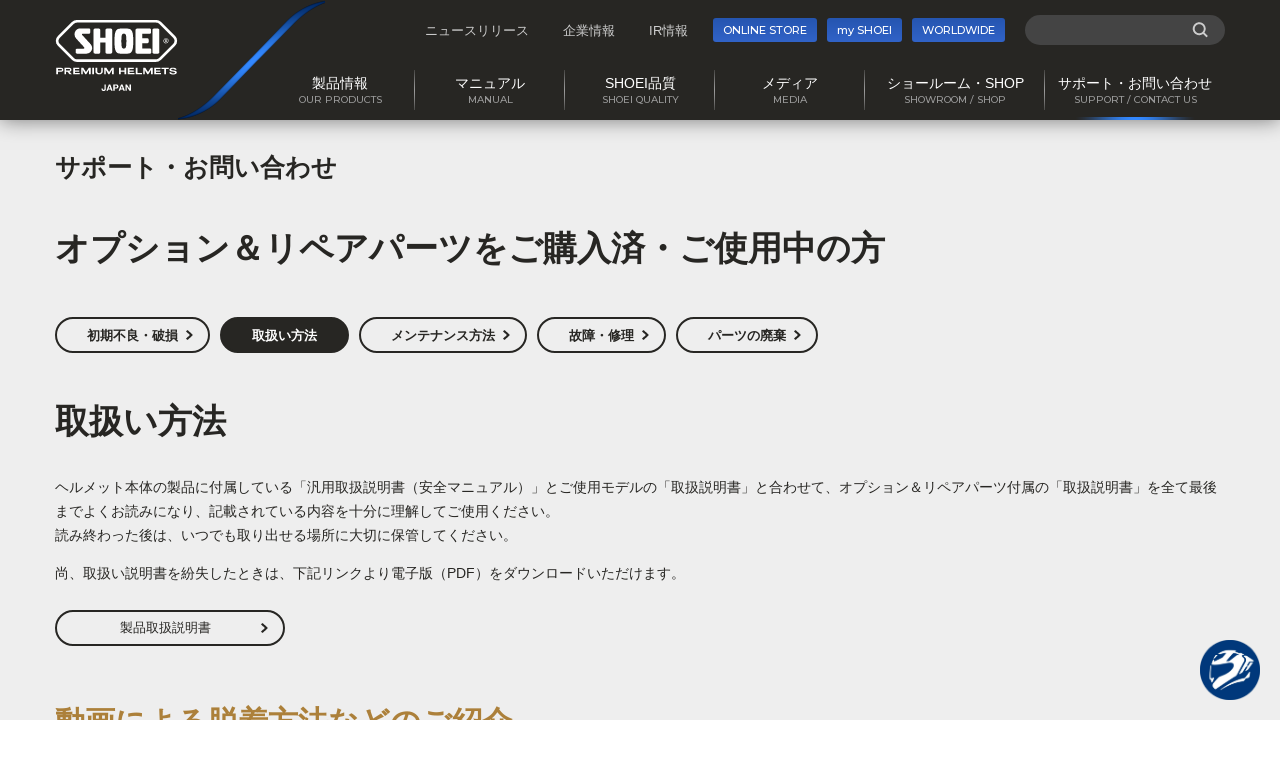

--- FILE ---
content_type: text/html
request_url: https://www.shoei.com/contact/rider/parts_use/usage.html
body_size: 5865
content:
<!DOCTYPE html>
<html lang="ja">
<head>
<meta name="format-detection" content="telephone=no">
<meta http-equiv="X-UA-Compatible" content="IE=edge">
<meta charset="UTF-8">
<title>取扱い方法｜オプション＆リペアパーツをご購入済・ご使用中の方｜製品のサポート・お問い合わせ｜ヘルメット SHOEI</title>
<meta name="description" content="バイク用ヘルメットのSHOEIはデザイン性、機能性、そして高い安全性能を追求した最高品質のプレミアムヘルメットブランドです。">
<meta name="keywords" content="ヘルメット,プレミアムヘルメット,バイク,オートバイ,二輪用品,ライダー,SHOEI,ショウエイ,フルフェイス,ジェット,モトクロス,システムヘルメット,シールド,バイクレース">
<meta name="viewport" content="width=device-width, initial-scale=1">
<link rel="shortcut icon" href="/common/img/favicon.ico">
<link rel="stylesheet" href="/common/css/style.css?20230201">
<meta property="og:title" content="取扱い方法｜オプション＆リペアパーツをご購入済・ご使用中の方｜製品のサポート・お問い合わせ｜ヘルメット SHOEI">
<meta property="og:type" content="website">
<meta property="og:url" content="https://www.shoei.com/contact/rider/parts_use/usage.html">
<meta property="og:image" content="https://www.shoei.com/og_default_image.png">
<meta name="twitter:card" content="summary_large_image">
<!-- Global site tag (gtag.js) - Google Analytics -->
<script async src="https://www.googletagmanager.com/gtag/js?id=UA-858325-4"></script>
<script>
  window.dataLayer = window.dataLayer || [];
  function gtag(){dataLayer.push(arguments);}
  gtag('js', new Date());
  gtag('config', 'UA-858325-4');
</script>
<!-- Google tag (gtag.js) retarget -->
<script async src="https://www.googletagmanager.com/gtag/js?id=AW-792939007"></script>
<script>
  window.dataLayer = window.dataLayer || [];
  function gtag(){dataLayer.push(arguments);}
  gtag('js', new Date());
  gtag('config', 'AW-792939007');
</script>
<!-- Google Tag Manager -->
<script>(function(w,d,s,l,i){w[l]=w[l]||[];w[l].push({'gtm.start':
new Date().getTime(),event:'gtm.js'});var f=d.getElementsByTagName(s)[0],
j=d.createElement(s),dl=l!='dataLayer'?'&l='+l:'';j.async=true;j.src=
'https://www.googletagmanager.com/gtm.js?id='+i+dl;f.parentNode.insertBefore(j,f);
})(window,document,'script','dataLayer','GTM-MZBRMSC');</script>
<!-- End Google Tag Manager -->
<script type="text/javascript">
var __const = window.__const || [];
__const['host'] = "https://cbgw.kuzen.io";
__const['access_token'] = "3aa6b3cca909c1c7ae78080dcb347654";
__const['secret_token'] = "3f9f85b3106209efefd461282eb6c9dd";
var app = (function(doc, scr){
var created_element = doc.createElement(scr),
sub_ele = doc.getElementsByTagName(scr)[0];
created_element.type = 'text/javascript'
created_element.async = true;
created_element.setAttribute('charset','utf-8');
created_element.src = __const['host'] + '/chat_app_logic.js';
sub_ele.parentNode.insertBefore(created_element, sub_ele);
})(document, 'script');
</script>
</head>
<body class="contact category">
<div class="wrapper">
<div class="header-fixed-wrap">
    <div class="header-fixed-wrap__inner">
    <header class="header-fixed">
        <div class="header-fixed__logo"><a href="/">SHOEI PREMIUM HELMETS JAPAN</a></div>
      </header><!-- /.header-fixed -->
    <nav class="global-nav-fixed">
        <div class="global-nav-fixed__inner">
          <ul class="global-nav__list">
            <li class="global-nav__item type-subnav">
              <div class="global-nav__trigger js-subnav-trigger"></div>
              <a class="js-dropdown"><span>製品情報</span></a>
              <div class="sub-nav panel js-dropdown-menu">
                <div class="sub-nav__inner product">
                  <h3 class="sub-nav__tit"><a href="/products/"><span>製品情報</span><i>OUR PRODUCTS</i></a></h3>
                  <div class="sub-nav__list__wrapper">
                    <div class="sub-nav__list-product-left">
                      <h4 class="sub-nav__subtit">ヘルメット</h4>
                      <ul class="sub-nav__list">
                        <li class="sub-nav__item"><a href="/products/helmet/fullface/">フルフェイスタイプ</a></li>
                        <li class="sub-nav__item"><a href="/products/helmet/system/">システムタイプ</a></li>
                        <li class="sub-nav__item"><a href="/products/helmet/jet/">ジェットタイプ</a></li>
                        <li class="sub-nav__item"><a href="/products/helmet/offroad/">オフロードタイプ</a></li>
                        <li class="sub-nav__item"><a href="/products/helmet/bicycle/">自転車用</a></li>
                        <li class="sub-nav__item"><a href="/products/helmet/archives/fullface/">廃番のヘルメット</a></li>
                      </ul>
                    </div>
                    <div class="sub-nav__list-product-right">
                      <h4 class="sub-nav__subtit">オプション＆リペアパーツ</h4>
                      <ul class="sub-nav__list col2of4Box">
                        <li class="sub-nav__item"><a href="/products/parts/byhelmet/">ヘルメットから探す</a></li>
                        <li class="sub-nav__item"><a href="/products/parts/shield/">パーツ種別から探す</a></li>
                        <li class="sub-nav__item long"><a href="/products/parts/shield/archives.html">廃番のオプション＆リペアパーツ</a></li>
                      </ul>
                    </div>
                  </div>
                </div>
              </div>
            </li>
            <li class="global-nav__item type-subnav">
              <div class="global-nav__trigger js-subnav-trigger"></div>
              <a class="js-dropdown"><span>マニュアル</span></a>
              <div class="sub-nav panel js-dropdown-menu">
                <div class="sub-nav__inner">
                  <h3 class="sub-nav__tit"><a href="/support/"><span>マニュアル</span><i>MANUAL</i></a></h3>
                  <div class="sub-nav__list__wrapper">
                    <ul class="sub-nav__list">
                      <li class="sub-nav__item"><a href="/support/howtochoose.html">ヘルメットの選び方</a></li>
                      <li class="sub-nav__item"><a href="/support/howtouse/">安全に正しくお使いいただくために</a></li>
                      <li class="sub-nav__item"><a href="/support/maintenance.html">いつも気持ちよくお使いいただくために</a></li>
                      <li class="sub-nav__item"><a href="/user-manual/" target="_blank">製品取扱説明書</a></li>
                      <li class="sub-nav__item"><a href="/support/video/">製品取扱説明動画</a></li>
                      <li class="sub-nav__item"><a href="/support/spec.html">ヘルメット重量・外形寸法</a></li>
                      <li class="sub-nav__item"><a href="/support/parts/lens.html">オプション&リペアパーツ各種仕様</a></li>
                      <li class="sub-nav__item"><a href="/support/faq/">製品仕様に関するよくあるご質問</a></li>
                    </ul>
                  </div>
                </div>
              </div>
            </li>
            <li class="global-nav__item type-subnav">
              <div class="global-nav__trigger js-subnav-trigger"></div>
              <a class="js-dropdown"><span>SHOEI品質</span></a>
              <div class="sub-nav panel js-dropdown-menu">
                <div class="sub-nav__inner">
                  <h3 class="sub-nav__tit"><a href="/quality/"><span>SHOEI品質</span><i>SHOEI QUALITY</i></a></h3>
                  <div class="sub-nav__list__wrapper">
                    <ul class="sub-nav__bnr">
                      <li class="sub-nav__bnr-item made_in_japan"><a href="/quality/made_in_japan_shoei.html"><span>グローバルブランドSHOEI</span></a></li>
                      <li class="sub-nav__bnr-item philosophy"><a href="/quality/philosophy_shoei.html"><span>SHOEIの企業哲学とコンセプト</span></a></li>
                    </ul>
                    <ul class="sub-nav__list">
                      <li class="sub-nav__item"><a href="/quality/construction_function.html">ヘルメットの構造と機能</a></li>
                      <li class="sub-nav__item"><a href="/quality/passive_safety.html">「万が一」のときのための性能</a></li>
                      <li class="sub-nav__item"><a href="/quality/active_safety/shell_liner.html">「万が一」を起こさないための性能</a></li>
                      <li class="sub-nav__item"><a href="/quality/development_technology.html">先進的な開発技術</a></li>
                      <li class="sub-nav__item"><a href="/quality/manufacturing_technology.html">卓越した製造技術</a></li>
                      <li class="sub-nav__item"><a href="/quality/quality_management.html">厳格な品質管理</a></li>
                      <li class="sub-nav__item"><a href="/quality/history_overview.html">歴史と沿革・企業概要</a></li>
                    </ul>
                  </div>
                </div>
              </div>
            </li>
            <li class="global-nav__item type-subnav">
              <div class="global-nav__trigger js-subnav-trigger"></div>
              <a class="js-dropdown"><span>メディア</span></a>
              <div class="sub-nav panel js-dropdown-menu">
                <div class="sub-nav__inner">
                  <h3 class="sub-nav__tit"><a href="/media/"><span>メディア</span><i>MEDIA</i></a></h3>
                  <div class="sub-nav__list__wrapper">
                    <ul class="sub-nav__list">
                      <li class="sub-nav__item"><a href="/contact/rider/helmet_purchase/" target="_blank">カタログダウンロード</a></li>
                      <li class="sub-nav__item"><a href="/media/rider.html">SHOEI契約ライダー</a></li>
                      <li class="sub-nav__item"><a href="/media/movie.html">プロモーション映像</a></li>
                    </ul>
                  </div>
                </div>
              </div>
            </li>
            <li class="global-nav__item type-subnav">
              <div class="global-nav__trigger js-subnav-trigger"></div>
              <a class="js-dropdown"><span>ショールーム・SHOP</span></a>
              <div class="sub-nav panel js-dropdown-menu">
                <div class="sub-nav__inner">
                  <h3 class="sub-nav__tit"><a href="/stores/"><span>ショールーム・SHOP</span><i>SHOWROOM / SHOP</i></a></h3>
                  <div class="sub-nav__list__wrapper">
                    <ul class="sub-nav__list">
                      <li class="sub-nav__item"><a href="/stores/showroom/">ショールームのご案内</a></li>
                      <li class="sub-nav__item"><a href="/stores/dealer.html">正規販売店情報</a></li>
                      <li class="sub-nav__item"><a href="/stores/technicalshop.html">正規販売店を探す</a></li>
                      <li class="sub-nav__item"><a href="/stores/event.html">イベント情報</a></li>
                      <li class="sub-nav__item"><a href="/stores/meister.html">P.F.S. MEISTER</a></li>
                    </ul>
                  </div>
                </div>
              </div>
            </li>
            <li class="global-nav__item type-subnav is-current">
              <div class="global-nav__trigger js-subnav-trigger"></div>
              <a class="js-dropdown"><span>サポート・お問い合わせ</span></a>
              <div class="sub-nav panel js-dropdown-menu">
                <div class="sub-nav__inner">
                <h3 class="sub-nav__tit"><a href="/contact/rider/"><span>サポート・<br>お問い合わせ</span><i>CONTACT US</i></a></h3>
                  <div class="sub-nav__list__wrapper">
                    <ul class="sub-nav__btn">
                      <li class="sub-nav__btn-item"><a href="/contact/rider/"><span>製品のサポート・お問い合わせ</span></a></li>
                      <li class="sub-nav__btn-item"><a href="/contact/corporate/"><span>SHOEI(企業)へのお問い合わせ</span></a></li>
                      <li class="sub-nav__btn-item"><a href="/contact/customer-harassment/"><span>SHOEIの考えるカスタマーハラスメント</span></a></li>
                    </ul>
                  </div>
                </div>
              </div>
            </li>
          </ul>
        </div><!-- /.global-nav-fixed__inner -->
      </nav><!-- /.global-nav-fixed -->
    </div><!-- /.header-fixed-wrap__inner -->
  </div><!-- /.header-fixed-wrap -->
  <div class="header-wrap">
    <div class="header-wrap__inner">
    <header class="header">
        <div class="header__inner">
          <div class="header__logo"><a href="/">SHOEI PREMIUM HELMETS JAPAN</a></div>
          <div class="sp-menu">
            <a href="#" class="sp-menu__link js-menu">
            </a>
          </div><!-- /.sp-menu -->
        </div><!-- /.header__inner -->
      </header><!-- /.header -->
    <div class="global-nav-overlay"></div>
      <nav class="global-nav">
        <div class="global-nav__inner">
          <div class="other-nav type-sp">
            <ul class="other-nav__list">
              <li class="other-nav__item type-shop"><a href="https://store.shoei.com/" target="_blank"><span>ONLINE STORE</span><i><img src="/common/img/icon_cart02.svg" alt=""></i></a></li>
              <li class="other-nav__item type-club"><a href="https://myshoei.com/member/login" target="_blank"><span>my SHOEI</span><i><img src="/common/img/icon_button_club.svg" alt=""></i></a></li>
              <li class="other-nav__item type-world"><a href="/worldwide/" target="_blank"><span>WORLDWIDE</span><i><img src="/common/img/icon_button_world.svg" alt=""></i></a></li>
            </ul>
            <div class="search-nav">
              <form name="SS_searchForm2" id="SS_searchForm2" class="SS_searchForm" action="https://pro.syncsearch.jp/search" method="get" enctype="application/x-www-form-urlencoded">
                <input type="hidden" name="site" value="7C9IEZFW">
                <input type="hidden" name="charset" value="UTF-8">
                <input type="hidden" name="group" value="1">
                <input type="hidden" name="design" value="1">
                <input type="text" name="query" value="" id="SS_searchQuery2" class="SS_searchQuery" maxlength="100">
                <input type="submit" name="submit" value="検索" id="SS_searchSubmit2" class="SS_searchSubmit">
              </form>
            </div>
          </div>
<ul class="global-nav__list">
            <li class="global-nav__item type-subnav">
              <div class="global-nav__trigger js-subnav-trigger"></div>
              <a class="js-dropdown"><span>製品情報</span><i>OUR PRODUCTS</i></a>
              <div class="sub-nav panel js-dropdown-menu">
                <div class="sub-nav__inner product">
                  <h3 class="sub-nav__tit"><a href="/products/"><span>製品情報</span><i>OUR PRODUCTS</i></a></h3>
                  <div class="sub-nav__list__wrapper">
                    <div class="sub-nav__list-product-left">
                      <h4 class="sub-nav__subtit">ヘルメット</h4>
                      <ul class="sub-nav__list">
                        <li class="sub-nav__item"><a href="/products/helmet/fullface/">フルフェイスタイプ</a></li>
                        <li class="sub-nav__item"><a href="/products/helmet/system/">システムタイプ</a></li>
                        <li class="sub-nav__item"><a href="/products/helmet/jet/">ジェットタイプ</a></li>
                        <li class="sub-nav__item"><a href="/products/helmet/offroad/">オフロードタイプ</a></li>
                        <li class="sub-nav__item"><a href="/products/helmet/bicycle/">自転車用</a></li>
                        <li class="sub-nav__item"><a href="/products/helmet/archives/fullface/">廃番のヘルメット</a></li>
                      </ul>
                    </div>
                    <div class="sub-nav__list-product-right">
                      <h4 class="sub-nav__subtit">オプション＆リペアパーツ</h4>
                      <ul class="sub-nav__list col2of4Box">
                        <li class="sub-nav__item"><a href="/products/parts/byhelmet/">ヘルメットから探す</a></li>
                        <li class="sub-nav__item"><a href="/products/parts/shield/">パーツ種別から探す</a></li>
                        <li class="sub-nav__item long"><a href="/products/parts/shield/archives.html">廃番のオプション＆リペアパーツ</a></li>
                      </ul>
                    </div>
                  </div>
                </div>
              </div>
            </li>
            <li class="global-nav__item type-subnav">
              <div class="global-nav__trigger js-subnav-trigger"></div>
              <a class="js-dropdown"><span>マニュアル</span><i>MANUAL</i></a>
              <div class="sub-nav panel js-dropdown-menu">
                <div class="sub-nav__inner">
                  <h3 class="sub-nav__tit"><a href="/support/"><span>マニュアル</span><i>MANUAL</i></a></h3>
                  <div class="sub-nav__list__wrapper">
                    <ul class="sub-nav__list">
                      <li class="sub-nav__item"><a href="/support/howtochoose.html">ヘルメットの選び方</a></li>
                      <li class="sub-nav__item"><a href="/support/howtouse/">安全に正しくお使いいただくために</a></li>
                      <li class="sub-nav__item"><a href="/support/maintenance.html">いつも気持ちよくお使いいただくために</a></li>
                      <li class="sub-nav__item"><a href="/user-manual/" target="_blank">製品取扱説明書</a></li>
                      <li class="sub-nav__item"><a href="/support/video/">製品取扱説明動画</a></li>
                      <li class="sub-nav__item"><a href="/support/spec.html">ヘルメット重量・外形寸法</a></li>
                      <li class="sub-nav__item"><a href="/support/parts/lens.html">オプション&リペアパーツ各種仕様</a></li>
                      <li class="sub-nav__item"><a href="/support/faq/">製品仕様に関するよくあるご質問</a></li>
                    </ul>
                  </div>
                </div>
              </div>
            </li>
            <li class="global-nav__item type-subnav">
              <div class="global-nav__trigger js-subnav-trigger"></div>
              <a class="js-dropdown"><span>SHOEI品質</span><i>SHOEI QUALITY</i></a>
              <div class="sub-nav panel js-dropdown-menu">
                <div class="sub-nav__inner">
                  <h3 class="sub-nav__tit"><a href="/quality/"><span>SHOEI品質</span><i>SHOEI QUALITY</i></a></h3>
                  <div class="sub-nav__list__wrapper">
                    <ul class="sub-nav__bnr">
                      <li class="sub-nav__bnr-item made_in_japan"><a href="/quality/made_in_japan_shoei.html"><span>グローバルブランドSHOEI</span></a></li>
                      <li class="sub-nav__bnr-item philosophy"><a href="/quality/philosophy_shoei.html"><span>SHOEIの企業哲学とコンセプト</span></a></li>
                    </ul>
                    <ul class="sub-nav__list">
                      <li class="sub-nav__item"><a href="/quality/construction_function.html">ヘルメットの構造と機能</a></li>
                      <li class="sub-nav__item"><a href="/quality/passive_safety.html">「万が一」のときのための性能</a></li>
                      <li class="sub-nav__item"><a href="/quality/active_safety/shell_liner.html">「万が一」を起こさないための性能</a></li>
                      <li class="sub-nav__item"><a href="/quality/development_technology.html">先進的な開発技術</a></li>
                      <li class="sub-nav__item"><a href="/quality/manufacturing_technology.html">卓越した製造技術</a></li>
                      <li class="sub-nav__item"><a href="/quality/quality_management.html">厳格な品質管理</a></li>
                      <li class="sub-nav__item"><a href="/quality/history_overview.html">歴史と沿革・企業概要</a></li>
                    </ul>
                  </div>
                </div>
              </div>
            </li>
            <li class="global-nav__item type-subnav">
              <div class="global-nav__trigger js-subnav-trigger"></div>
              <a class="js-dropdown"><span>メディア</span><i>MEDIA</i></a>
              <div class="sub-nav panel js-dropdown-menu">
                <div class="sub-nav__inner">
                  <h3 class="sub-nav__tit"><a href="/media/"><span>メディア</span><i>MEDIA</i></a></h3>
                  <div class="sub-nav__list__wrapper">
                    <ul class="sub-nav__list">
                      <li class="sub-nav__item"><a href="/contact/rider/helmet_purchase/" target="_blank">カタログダウンロード</a></li>
                      <li class="sub-nav__item"><a href="/media/rider.html">SHOEI契約ライダー</a></li>
                      <li class="sub-nav__item"><a href="/media/movie.html">プロモーション映像</a></li>
                    </ul>
                  </div>
                </div>
              </div>
            </li>
            <li class="global-nav__item type-subnav">
              <div class="global-nav__trigger js-subnav-trigger"></div>
              <a class="js-dropdown"><span>ショールーム・SHOP</span><i>SHOWROOM / SHOP</i></a>
              <div class="sub-nav panel js-dropdown-menu">
                <div class="sub-nav__inner">
                  <h3 class="sub-nav__tit"><a href="/stores/"><span>ショールーム・SHOP</span><i>SHOWROOM / SHOP</i></a></h3>
                  <div class="sub-nav__list__wrapper">
                    <ul class="sub-nav__list">
                      <li class="sub-nav__item"><a href="/stores/showroom/">ショールームのご案内</a></li>
                      <li class="sub-nav__item"><a href="/stores/dealer.html">正規販売店情報</a></li>
                      <li class="sub-nav__item"><a href="/stores/technicalshop.html">正規販売店を探す</a></li>
                      <li class="sub-nav__item"><a href="/stores/event.html">イベント情報</a></li>
                      <li class="sub-nav__item"><a href="/stores/meister.html">P.F.S. MEISTER</a></li>
                    </ul>
                  </div>
                </div>
              </div>
            </li>
            <li class="global-nav__item type-subnav is-current">
              <div class="global-nav__trigger js-subnav-trigger"></div>
              <a class="js-dropdown"><span>サポート・お問い合わせ</span><i>SUPPORT / CONTACT US</i></a>
              <div class="sub-nav panel js-dropdown-menu">
                <div class="sub-nav__inner">
                <h3 class="sub-nav__tit"><a href="/contact/rider/"><span>サポート・<br>お問い合わせ</span><i>CONTACT US</i></a></h3>
                  <div class="sub-nav__list__wrapper">
                    <ul class="sub-nav__btn">
                      <li class="sub-nav__btn-item"><a href="/contact/rider/"><span>製品のサポート・お問い合わせ</span></a></li>
                      <li class="sub-nav__btn-item"><a href="/contact/corporate/"><span>SHOEI(企業)へのお問い合わせ</span></a></li>
                      <li class="sub-nav__btn-item"><a href="/contact/customer-harassment/"><span>SHOEIの考えるカスタマーハラスメント</span></a></li>
                    </ul>
                  </div>
                </div>
              </div>
            </li>
          </ul>
          <div class="global-nav__sub">
            <div class="utility-nav">
              <ul class="utility-nav__list">
                <li class="utility-nav__item"><a href="/news/">ニュースリリース</a></li>
                <li class="utility-nav__item"><a href="/about/">企業情報</a></li>
                <li class="utility-nav__item"><a href="/ir/">IR情報</a></li>
              </ul>
            </div>
            <div class="other-nav type-pc">
              <ul class="other-nav__list">
                <li class="other-nav__item type-shop"><a href="https://store.shoei.com/" target="_blank"><span>ONLINE STORE</span></a></li>
                <li class="other-nav__item type-club"><a href="https://myshoei.com/member/login" target="_blank"><span>my SHOEI</span></a></li>
                <li class="other-nav__item type-world"><a href="/worldwide/" target="_blank"><span>WORLDWIDE</span></a></li>
              </ul>
            </div>
            <div class="search-nav type-pc">
              <form name="SS_searchForm" id="SS_searchForm" class="SS_searchForm" action="https://pro.syncsearch.jp/search" method="get" enctype="application/x-www-form-urlencoded">
                <input type="hidden" name="site" value="7C9IEZFW">
                <input type="hidden" name="charset" value="UTF-8">
                <input type="hidden" name="group" value="1">
                <input type="hidden" name="design" value="1">
                <input type="text" name="query" value="" id="SS_searchQuery" class="SS_searchQuery" maxlength="100">
                <input type="submit" name="submit" value="検索" id="SS_searchSubmit" class="SS_searchSubmit">
              </form>
            </div>
          </div>
        </div><!-- /.global-nav__inner -->
      </nav><!-- /.global-nav -->
    </div><!-- /.header-wrap__inner -->
  </div><!-- /.header-wrap -->
<div class="page-title">
    <div class="page-title__inner">
  <div class="page-title__text">
      <h2 class="page-title__title"><a href="/contact/rider/"> サポート・お問い合わせ</a></h2>
  </div>
    </div><!-- /.page-title__inner -->
  </div><!-- /.page-title -->
  <main class="content" id="content">
    <div class="content-block01">
      <section>
        <div class="heading-block01 type-first">
          <h3 class="heading-type02"><span>オプション＆リペアパーツをご購入済・ご使用中の方</span></h3>
        </div>
        <div class="button-list01 js-downmenu-group">
          <div class="button-list01__trigger js-downmenu-trigger"></div>
          <div class="button-list01__list">
            <a href="https://www.shoei.com/contact/rider/parts_use/" class="button-list01__item">初期不良・破損</a>
            <a href="https://www.shoei.com/contact/rider/parts_use/usage.html" class="button-list01__item is-active">取扱い方法</a>
            <a href="https://www.shoei.com/contact/rider/parts_use/maintenance.html" class="button-list01__item">メンテナンス方法</a>
            <a href="https://www.shoei.com/contact/rider/parts_use/repair.html" class="button-list01__item">故障・修理</a>
            <a href="https://www.shoei.com/contact/rider/parts_use/disposal.html" class="button-list01__item">パーツの廃棄</a>
          </div>
        </div>
        <div class="entry-block"><section>
<h3 class="heading-type02">取扱い方法</h3>
<p>ヘルメット本体の製品に付属している「汎用取扱説明書（安全マニュアル）」とご使用モデルの「取扱説明書」と合わせて、オプション＆リペアパーツ付属の「取扱説明書」を全て最後までよくお読みになり、記載されている内容を十分に理解してご使用ください。<br>読み終わった後は、いつでも取り出せる場所に大切に保管してください。</p>
<p>尚、取扱い説明書を紛失したときは、下記リンクより電子版（PDF）をダウンロードいただけます。</p>
<div class="button-group01 type-sp-center">
<a href="https://www.shoei.com/user-manual/" class="button-type01">製品取扱説明書</a>
</div>
</section>
<section>
<h4 class="heading-type03">動画による脱着方法などのご紹介</h4>
<p>SHOEI公式YouTubeチャンネルにて、各オプション＆リペアパーツの脱着方法などをご紹介しています。<br>
全ての製品に対応しておりませんが、随時動画の準備を進めております。是非、ご活用くださいませ。</p>
<ul class="list-type02">
<li>＊各パーツ専用の動画説明があるものは、オプション＆リペアパーツの詳細ページにも掲載しております。</li>
</ul>
<div class="button-group01 type-sp-center">
<a href="https://www.youtube.com/user/ShoeiHelmetJapan/videos" class="button-type01" target="_blank">SHOEI JAPAN 公式YouTube</a>
</div>
</section></div>
      </section>
      <div class="search-type01">
        <div class="search-type01__main">
          <h5 class="heading-type04">よくあるご質問(FAQ)をさがす</h5>
          <form name="SS_searchForm1" id="SS_searchForm1" class="search-type01__contents SS_searchForm" action="https://pro.syncsearch.jp/search/search" method="get">
            <input type="hidden" name="site" value="7C9IEZFW" id="SS_site1">
            <input type="hidden" name="design" value="2" id="SS_design1">
            <input type="hidden" name="group" id="SS_group1" value="2">
            <input type="hidden" name="charset" value="UTF-8" id="SS_charset1">
            <input name="query" id="SS_searchQuery1" type="text" class="search-type01__input">
            <button class="button-type01 search-type01__button"><span>FAQを検索</span></button>
          </form>
        </div>
      </div><!-- /.search-type01 -->
      <div class="question-list02">
        <div class="question-list02__more"><a href="/contact/rider/faq/" class="button-type01">よくあるご質問(FAQ)</a></div>
      </div>
    </div><!-- /.content-block01 -->
  </main><!-- /.content -->
<div class="top-back">
    <a href="" class="js-goto-pagetop">ページの先頭に戻る</a>
  </div><!-- /.top-back -->
  <footer class="footer">
    <div class="footer__inner">
      <div class="footer__head">
        <div class="footer__logo"><a href="/"><img src="/common/img/logo01.svg" alt=""></a></div>
        <div class="footer__nav">
          <div class="footer-nav">
            <ul class="footer-nav__list">
              <li class="footer-nav__item"><a href="/notice.html">ご利用方法</a></li>
              <li class="footer-nav__item"><a href="/privacy.html">個人情報保護方針</a></li>
              <li class="footer-nav__item"><a href="/sitemap.html">サイトマップ</a></li>
            </ul>
          </div>
        </div><!-- /.footer__nav -->
        <div class="footer__sns">
          <div class="footer-sns">
            <ul class="footer-sns__list">
              <li class="footer-sns__item"><a href="https://www.facebook.com/shoei.jp" target="_blank"><img src="/common/img/logo_sns_fb.svg" alt="Facebook"></a></li>
              <li class="footer-sns__item"><a href="https://www.instagram.com/shoei_japan/" target="_blank"><img src="/common/img/logo_sns_instagram.svg" alt="Instagram"></a></li>
              <li class="footer-sns__item"><a href="https://www.youtube.com/user/ShoeiHelmetJapan" target="_blank"><img src="/common/img/logo_sns_yt.svg" alt="youtube"></a></li>
            </ul>
          </div>
        </div>
      </div>
      <div class="footer__copyright"><small>&copy; SHOEI CO., LTD. ALL RIGHTS RESERVED.</small></div>
    </div><!-- /.footer__inner -->
  </footer><!-- /.footer -->
</div><!-- /.wrapper -->
<script src="/common/js/vendor/jquery.js"></script>
<script src="/common/js/vendor/jquery.easing.1.3.js"></script>
<script src="/common/js/vendor/jquery.ba-throttle-debounce.min.js"></script>
<script src="/common/js/vendor/slick.js"></script>
<script src="/common/js/vendor/iziModal.js"></script>
<script src="/common/js/vendor/jquery.waypoints.min.js"></script>
<script src="/common/js/app.js"></script>
<script src="/common/js/dropdown.js"></script>
<!-- facebook -->
<div id="fb-root"></div>
<script>(function(d, s, id) {
  var js, fjs = d.getElementsByTagName(s)[0];
  if (d.getElementById(id)) return;
  js = d.createElement(s); js.id = id;
  js.src = 'https://connect.facebook.net/ja_JP/sdk.js#xfbml=1&version=v2.11';
  fjs.parentNode.insertBefore(js, fjs);
}(document, 'script', 'facebook-jssdk'));</script>
<!-- sync search -->
<script src="//pro.syncsearch.jp/common/js/sync_suggest.js"></script>
<script type="text/javascript">
  SYNCSEARCH_SITE="7C9IEZFW";
  SYNCSEARCH_GROUP=1;
</script>
<!-- Google Tag Manager (noscript) -->
<noscript><iframe src="https://www.googletagmanager.com/ns.html?id=GTM-MZBRMSC"
height="0" width="0" style="display:none;visibility:hidden"></iframe></noscript>
<!-- End Google Tag Manager (noscript) -->
</body>
</html>



--- FILE ---
content_type: text/css
request_url: https://www.shoei.com/common/css/style.css?20230201
body_size: 54381
content:
@charset "UTF-8";
/* ---------------------------
 * ALL Width
 * --------------------------- */
/*! normalize.css v3.0.2 | MIT License | git.io/normalize */
/**
 * 1. Set default font family to sans-serif.
 * 2. Prevent iOS text size adjust after orientation change, without disabling
 *    user zoom.
 */
@import url("https://fonts.googleapis.com/css?family=Montserrat:200,300,400,500,600,700,800");
html {
  font-family: sans-serif;
  /* 1 */
  -ms-text-size-adjust: 100%;
  /* 2 */
  -webkit-text-size-adjust: 100%;
  /* 2 */
}

/**
 * Remove default margin.
 */
body {
  margin: 0;
}

/* HTML5 display definitions
   ========================================================================== */
/**
 * Correct `block` display not defined for any HTML5 element in IE 8/9.
 * Correct `block` display not defined for `details` or `summary` in IE 10/11
 * and Firefox.
 * Correct `block` display not defined for `main` in IE 11.
 */
article, aside, details, figcaption, figure, footer, header, hgroup, main, menu, nav, section, summary {
  display: block;
}

/**
 * 1. Correct `inline-block` display not defined in IE 8/9.
 * 2. Normalize vertical alignment of `progress` in Chrome, Firefox, and Opera.
 */
audio, canvas, progress, video {
  display: inline-block;
  /* 1 */
  vertical-align: baseline;
  /* 2 */
}

/**
 * Prevent modern browsers from displaying `audio` without controls.
 * Remove excess height in iOS 5 devices.
 */
audio:not([controls]) {
  display: none;
  height: 0;
}

/**
 * Address `[hidden]` styling not present in IE 8/9/10.
 * Hide the `template` element in IE 8/9/11, Safari, and Firefox < 22.
 */
[hidden], template {
  display: none;
}

/* Links
   ========================================================================== */
/**
 * Remove the gray background color from active links in IE 10.
 */
a {
  background-color: transparent;
}

/**
 * Improve readability when focused and also mouse hovered in all browsers.
 */
a:active, a:hover {
  outline: 0;
}

/* Text-level semantics
   ========================================================================== */
/**
 * Address styling not present in IE 8/9/10/11, Safari, and Chrome.
 */
abbr[title] {
  border-bottom: 1px dotted;
}

/**
 * Address style set to `bolder` in Firefox 4+, Safari, and Chrome.
 */
b, strong {
  font-weight: bold;
}

/**
 * Address styling not present in Safari and Chrome.
 */
dfn {
  font-style: italic;
}

/**
 * Address variable `h1` font-size and margin within `section` and `article`
 * contexts in Firefox 4+, Safari, and Chrome.
 */
h1 {
  font-size: 2em;
  margin: 0.67em 0;
}

/**
 * Address styling not present in IE 8/9.
 */
mark {
  background: #ff0;
  color: #000;
}

/**
 * Address inconsistent and variable font size in all browsers.
 */
small {
  font-size: 80%;
}

/**
 * Prevent `sub` and `sup` affecting `line-height` in all browsers.
 */
sub, sup {
  font-size: 75%;
  line-height: 0;
  position: relative;
  vertical-align: baseline;
}

sup {
  top: -0.5em;
}

sub {
  bottom: -0.25em;
}

/* Embedded content
   ========================================================================== */
/**
 * Remove border when inside `a` element in IE 8/9/10.
 */
img {
  border: 0;
}

/**
 * Correct overflow not hidden in IE 9/10/11.
 */
svg:not(:root) {
  overflow: hidden;
}

/* Grouping content
   ========================================================================== */
/**
 * Address margin not present in IE 8/9 and Safari.
 */
figure {
  margin: 1em 40px;
}

/**
 * Address differences between Firefox and other browsers.
 */
hr {
  box-sizing: content-box;
  height: 0;
}

/**
 * Contain overflow in all browsers.
 */
pre {
  overflow: auto;
}

/**
 * Address odd `em`-unit font size rendering in all browsers.
 */
code, kbd, pre, samp {
  font-family: monospace, monospace;
  font-size: 1em;
}

/* Forms
   ========================================================================== */
/**
 * Known limitation: by default, Chrome and Safari on OS X allow very limited
 * styling of `select`, unless a `border` property is set.
 */
/**
 * 1. Correct color not being inherited.
 *    Known issue: affects color of disabled elements.
 * 2. Correct font properties not being inherited.
 * 3. Address margins set differently in Firefox 4+, Safari, and Chrome.
 */
button, input, optgroup, select, textarea {
  color: inherit;
  /* 1 */
  font: inherit;
  /* 2 */
  margin: 0;
  /* 3 */
}

/**
 * Address `overflow` set to `hidden` in IE 8/9/10/11.
 */
button {
  overflow: visible;
}

/**
 * Address inconsistent `text-transform` inheritance for `button` and `select`.
 * All other form control elements do not inherit `text-transform` values.
 * Correct `button` style inheritance in Firefox, IE 8/9/10/11, and Opera.
 * Correct `select` style inheritance in Firefox.
 */
button, select {
  text-transform: none;
}

/**
 * 1. Avoid the WebKit bug in Android 4.0.* where (2) destroys native `audio`
 *    and `video` controls.
 * 2. Correct inability to style clickable `input` types in iOS.
 * 3. Improve usability and consistency of cursor style between image-type
 *    `input` and others.
 */
button, html input[type="button"], input[type="reset"], input[type="submit"] {
  -webkit-appearance: button;
  /* 2 */
  cursor: pointer;
  /* 3 */
}

/**
 * Re-set default cursor for disabled elements.
 */
button[disabled], html input[disabled] {
  cursor: default;
}

/**
 * Remove inner padding and border in Firefox 4+.
 */
button::-moz-focus-inner, input::-moz-focus-inner {
  border: 0;
  padding: 0;
}

/**
 * Address Firefox 4+ setting `line-height` on `input` using `!important` in
 * the UA stylesheet.
 */
input {
  line-height: normal;
}

/**
 * It's recommended that you don't attempt to style these elements.
 * Firefox's implementation doesn't respect box-sizing, padding, or width.
 *
 * 1. Address box sizing set to `content-box` in IE 8/9/10.
 * 2. Remove excess padding in IE 8/9/10.
 */
input[type="checkbox"], input[type="radio"] {
  box-sizing: border-box;
  /* 1 */
  padding: 0;
  /* 2 */
}

/**
 * Fix the cursor style for Chrome's increment/decrement buttons. For certain
 * `font-size` values of the `input`, it causes the cursor style of the
 * decrement button to change from `default` to `text`.
 */
input[type="number"]::-webkit-inner-spin-button, input[type="number"]::-webkit-outer-spin-button {
  height: auto;
}

/**
 * 1. Address `appearance` set to `searchfield` in Safari and Chrome.
 * 2. Address `box-sizing` set to `border-box` in Safari and Chrome
 *    (include `-moz` to future-proof).
 */
input[type="search"] {
  -webkit-appearance: textfield;
  /* 1 */
  /* 2 */
  box-sizing: content-box;
}

/**
 * Remove inner padding and search cancel button in Safari and Chrome on OS X.
 * Safari (but not Chrome) clips the cancel button when the search input has
 * padding (and `textfield` appearance).
 */
input[type="search"]::-webkit-search-cancel-button, input[type="search"]::-webkit-search-decoration {
  -webkit-appearance: none;
}

/**
 * Define consistent border, margin, and padding.
 */
fieldset {
  border: 1px solid #c0c0c0;
  margin: 0 2px;
  padding: 0.35em 0.625em 0.75em;
}

/**
 * 1. Correct `color` not being inherited in IE 8/9/10/11.
 * 2. Remove padding so people aren't caught out if they zero out fieldsets.
 */
legend {
  border: 0;
  /* 1 */
  padding: 0;
  /* 2 */
}

/**
 * Remove default vertical scrollbar in IE 8/9/10/11.
 */
textarea {
  overflow: auto;
}

/**
 * Don't inherit the `font-weight` (applied by a rule above).
 * NOTE: the default cannot safely be changed in Chrome and Safari on OS X.
 */
optgroup {
  font-weight: bold;
}

/* Tables
   ========================================================================== */
/**
 * Remove most spacing between table cells.
 */
table {
  border-collapse: collapse;
  border-spacing: 0;
}

td, th {
  padding: 0;
}

/* Slider */
.slick-slider {
  position: relative;
  display: block;
  box-sizing: border-box;
  -webkit-touch-callout: none;
  -webkit-user-select: none;
  -moz-user-select: none;
  -ms-user-select: none;
  user-select: none;
  touch-action: pan-y;
  -webkit-tap-highlight-color: transparent;
}

.slick-list {
  position: relative;
  overflow: hidden;
  display: block;
  margin: 0;
  padding: 0;
}
.slick-list:focus {
  outline: none;
}
.slick-list.dragging {
  cursor: pointer;
  cursor: hand;
}

.slick-slider .slick-track, .slick-slider .slick-list {
  -webkit-transform: translate3d(0, 0, 0);
  transform: translate3d(0, 0, 0);
}

.slick-track {
  position: relative;
  left: 0;
  top: 0;
  display: block;
  margin-left: auto;
  margin-right: auto;
}
.slick-track:before, .slick-track:after {
  content: "";
  display: table;
}
.slick-track:after {
  clear: both;
}
.slick-loading .slick-track {
  visibility: hidden;
}

.slick-slide {
  float: left;
  height: 100%;
  min-height: 1px;
  display: none;
}
[dir="rtl"] .slick-slide {
  float: right;
}
.slick-slide img {
  display: block;
  margin: 0 auto;
}
.slick-slide.slick-loading img {
  display: none;
}
.slick-slide.dragging img {
  pointer-events: none;
}
.slick-initialized .slick-slide {
  display: block;
}
.slick-loading .slick-slide {
  visibility: hidden;
}
.slick-vertical .slick-slide {
  display: block;
  height: auto;
  border: 1px solid transparent;
}

.slick-arrow.slick-hidden {
  display: none;
}

/*
  * iziModal | v1.5.1
  * http://izimodal.marcelodolce.com
  * by Marcelo Dolce.
  */
.iziModal {
  display: none;
  position: fixed;
  top: 0;
  bottom: 0;
  left: 0;
  right: 0;
  margin: auto;
  background: #fff;
  box-shadow: 0 0 8px rgba(0, 0, 0, 0.3);
  transition: margin-top 0.3s ease, height 0.3s ease;
  -webkit-transform: translateZ(0);
  transform: translateZ(0);
}

.iziModal * {
  -webkit-font-smoothing: antialiased;
}

.iziModal::after {
  content: "";
  width: 100%;
  height: 0;
  opacity: 0;
  position: absolute;
  left: 0;
  bottom: 0;
  z-index: 1;
  background: linear-gradient(to bottom, transparent 0%, rgba(0, 0, 0, 0.35) 100%);
  filter: progid:DXImageTransform.Microsoft.gradient( startColorstr='#00000000', endColorstr='#59000000',GradientType=0 );
  transition: height 0.3s ease-in-out, opacity 0.3s ease-in-out;
  pointer-events: none;
}

.iziModal.hasShadow::after {
  height: 30px;
  opacity: 1;
}

.iziModal .iziModal-progressbar {
  position: absolute;
  left: 0;
  top: 0;
  width: 100%;
  z-index: 1;
}

.iziModal .iziModal-progressbar > div {
  height: 2px;
  width: 100%;
}

.iziModal .iziModal-header {
  background: #88a0b9;
  padding: 14px 18px 15px 18px;
  box-shadow: inset 0 -10px 15px -12px rgba(0, 0, 0, 0.3), 0 0 0 #555;
  overflow: hidden;
  position: relative;
  z-index: 10;
}

.iziModal .iziModal-header-icon {
  font-size: 40px;
  color: rgba(255, 255, 255, 0.5);
  padding: 0 15px 0 0;
  margin: 0;
  float: left;
}

.iziModal .iziModal-header-title {
  color: #fff;
  font-size: 18px;
  font-weight: 600;
  line-height: 1.3;
}

.iziModal .iziModal-header-subtitle {
  color: rgba(255, 255, 255, 0.6);
  font-size: 12px;
  line-height: 1.45;
}

.iziModal .iziModal-header-title, .iziModal .iziModal-header-subtitle {
  display: block;
  margin: 0;
  padding: 0;
  font-family: "Lato", Arial;
  white-space: nowrap;
  overflow: hidden;
  text-overflow: ellipsis;
  text-align: left;
}

.iziModal .iziModal-header-buttons {
  position: absolute;
  top: 50%;
  right: 10px;
  margin: -17px 0 0 0;
}

.iziModal .iziModal-button {
  display: block;
  float: right;
  z-index: 2;
  outline: none;
  height: 34px;
  width: 34px;
  border: 0;
  padding: 0;
  margin: 0;
  opacity: 0.3;
  border-radius: 50%;
  transition: opacity 0.5s ease, -webkit-transform 0.5s cubic-bezier(0.16, 0.81, 0.32, 1);
  transition: transform 0.5s cubic-bezier(0.16, 0.81, 0.32, 1), opacity 0.5s ease;
  transition: transform 0.5s cubic-bezier(0.16, 0.81, 0.32, 1), opacity 0.5s ease, -webkit-transform 0.5s cubic-bezier(0.16, 0.81, 0.32, 1);
  background-size: 67% !important;
  -webkit-tap-highlight-color: transparent;
  -webkit-tap-highlight-color: transparent;
  /* For some Androids */
}

.iziModal .iziModal-button-close {
  background: url("[data-uri]") no-repeat 50% 50%;
}

.iziModal .iziModal-button-fullscreen {
  background: url("[data-uri]") no-repeat 50% 50%;
}

.iziModal.isFullscreen .iziModal-button-fullscreen {
  background: url("[data-uri]") no-repeat 50% 50%;
}

.iziModal .iziModal-button-close:hover {
  -webkit-transform: rotate(180deg);
  transform: rotate(180deg);
}

.iziModal .iziModal-button:hover {
  opacity: 0.8;
}

.iziModal .iziModal-header.iziModal-noSubtitle {
  height: auto;
  padding: 10px 15px 12px 15px;
}

.iziModal .iziModal-header.iziModal-noSubtitle .iziModal-header-icon {
  font-size: 23px;
  padding-right: 13px;
}

.iziModal .iziModal-header.iziModal-noSubtitle .iziModal-header-title {
  font-size: 15px;
  margin: 3px 0 0 0;
  font-weight: 400;
}

.iziModal .iziModal-header.iziModal-noSubtitle .iziModal-header-buttons {
  right: 6px;
  margin: -16px 0 0 0;
}

.iziModal .iziModal-header.iziModal-noSubtitle .iziModal-button {
  height: 30px;
  width: 30px;
}

/* RTL */
.iziModal-rtl {
  direction: rtl;
}

.iziModal-rtl .iziModal-header {
  padding: 14px 18px 15px 40px;
}

.iziModal-rtl .iziModal-header-icon {
  float: right;
  padding: 0 0 0 15px;
}

.iziModal-rtl .iziModal-header-buttons {
  right: initial;
  left: 10px;
}

.iziModal-rtl .iziModal-button {
  float: left;
}

.iziModal-rtl .iziModal-header-title, .iziModal-rtl .iziModal-header-subtitle {
  text-align: right;
  font-family: Tahoma, "Lato", Arial;
  font-weight: 500;
}

.iziModal-rtl .iziModal-header.iziModal-noSubtitle {
  padding: 10px 15px 12px 40px;
}

.iziModal-rtl .iziModal-header.iziModal-noSubtitle .iziModal-header-icon {
  padding: 0 0 0 13px;
}

/* LIGHT THEME */
.iziModal.iziModal-light .iziModal-header-icon {
  color: rgba(0, 0, 0, 0.5);
}

.iziModal.iziModal-light .iziModal-header-title {
  color: #000;
}

.iziModal.iziModal-light .iziModal-header-subtitle {
  color: rgba(0, 0, 0, 0.6);
}

.iziModal.iziModal-light .iziModal-button-close {
  background: url("[data-uri]") no-repeat 50% 50%;
}

.iziModal.iziModal-light .iziModal-button-fullscreen {
  background: url("[data-uri]") no-repeat 50% 50%;
}

.iziModal.iziModal-light.isFullscreen .iziModal-button-fullscreen {
  background: url("[data-uri]") no-repeat 50% 50%;
}

.iziModal .iziModal-loader {
  background: #fff url([data-uri]) no-repeat 50% 50%;
  position: absolute;
  left: 0;
  right: 0;
  top: 0;
  bottom: 0;
  z-index: 9;
}

.iziModal .iziModal-content-loader {
  background: url([data-uri]) no-repeat 50% 50%;
}

.iziModal .iziModal-content:before, .iziModal .iziModal-content:after {
  content: "";
  display: table;
}

.iziModal .iziModal-content:after {
  clear: both;
}

.iziModal .iziModal-content {
  zoom: 1;
  width: 100%;
  -webkit-overflow-scrolling: touch;
  /*overflow-y: scroll;*/
}

.iziModal .iziModal-wrap {
  width: 100%;
  position: relative;
  -webkit-overflow-scrolling: touch;
  overflow-scrolling: touch;
}

.iziModal .iziModal-iframe {
  border: 0;
  margin: 0 0 -6px 0;
  width: 100%;
  transition: height 0.3s ease;
}

.iziModal-overlay {
  display: block;
  position: fixed;
  top: 0;
  left: 0;
  height: 100%;
  width: 100%;
}

.iziModal-navigate {
  position: fixed;
  left: 0;
  right: 0;
  top: 0;
  bottom: 0;
  pointer-events: none;
}

.iziModal-navigate-caption {
  position: absolute;
  left: 10px;
  top: 10px;
  color: white;
  line-height: 16px;
  font-size: 9px;
  font-family: "Lato", Arial;
  letter-spacing: 0.1em;
  text-indent: 0;
  text-align: center;
  width: 70px;
  padding: 5px 0;
  text-transform: uppercase;
  display: none;
}

.iziModal-navigate-caption::before, .iziModal-navigate-caption::after {
  position: absolute;
  top: 2px;
  width: 20px;
  height: 20px;
  text-align: center;
  line-height: 14px;
  font-size: 12px;
  content: "";
  background-size: 100% !important;
}

.iziModal-navigate-caption:before {
  left: 0;
  background: url("[data-uri]") no-repeat 50% 50%;
}

.iziModal-navigate-caption:after {
  right: 0;
  background: url("[data-uri]") no-repeat 50% 50%;
}

.iziModal-navigate > button {
  position: fixed;
  bottom: 0;
  top: 0;
  border: 0;
  height: 100%;
  width: 84px;
  background-size: 100% !important;
  cursor: pointer;
  padding: 0;
  opacity: 0.2;
  transition: opacity 0.3s ease;
  pointer-events: all;
  margin: 0;
  outline: none;
}

.iziModal-navigate > button:hover {
  opacity: 1;
}

.iziModal-navigate-prev {
  left: 50%;
  background: url("[data-uri]") no-repeat 50% 50%;
}

.iziModal-navigate-next {
  right: 50%;
  background: url("[data-uri]") no-repeat 50% 50%;
}

.iziModal.isAttachedTop .iziModal-header {
  border-top-left-radius: 0;
  border-top-right-radius: 0;
}

.iziModal.isAttachedTop {
  margin-top: 0 !important;
  margin-bottom: auto !important;
  border-top-left-radius: 0 !important;
  border-top-right-radius: 0 !important;
}

.iziModal.isAttachedBottom {
  margin-top: auto !important;
  margin-bottom: 0 !important;
  border-bottom-left-radius: 0 !important;
  border-bottom-right-radius: 0 !important;
}

.iziModal.isFullscreen {
  max-width: 100% !important;
  margin: 0 !important;
  height: 100% !important;
  border-radius: 0 !important;
}

.iziModal.isAttached {
  border-radius: 0 !important;
}

.iziModal.hasScroll .iziModal-wrap {
  overflow-y: auto;
  overflow-x: hidden;
}

html.iziModal-isOverflow {
  overflow: hidden;
}

html.iziModal-isOverflow body, html.iziModal-isAttached body {
  overflow-y: scroll;
  position: relative;
}

html.iziModal-isAttached {
  overflow: hidden;
}

/* SCROLL */
.iziModal ::-webkit-scrollbar {
  overflow: visible;
  height: 7px;
  width: 7px;
}

.iziModal ::-webkit-scrollbar-thumb {
  background-color: rgba(0, 0, 0, 0.2);
  background-clip: padding-box;
  border: solid transparent;
  border-width: 0;
  min-height: 28px;
  padding: 100px 0 0;
  box-shadow: inset 1px 1px 0 rgba(0, 0, 0, 0.1), inset 0 -1px 0 rgba(0, 0, 0, 0.07);
}

.iziModal ::-webkit-scrollbar-thumb:active {
  background-color: rgba(0, 0, 0, 0.4);
}

.iziModal ::-webkit-scrollbar-button {
  height: 0;
  width: 0;
}

.iziModal ::-webkit-scrollbar-track {
  background-clip: padding-box;
  border: solid transparent;
  border-width: 0 0 0 2px;
}

/* MODAL ANIMATIONS */
.iziModal.transitionIn .iziModal-header {
  -webkit-animation: iziM-slideDown 0.7s cubic-bezier(0.7, 0, 0.3, 1);
  animation: iziM-slideDown 0.7s cubic-bezier(0.7, 0, 0.3, 1);
}

.iziModal.transitionIn .iziModal-header .iziModal-header-icon {
  -webkit-animation: iziM-revealIn 1s cubic-bezier(0.16, 0.81, 0.32, 1) both;
  animation: iziM-revealIn 1s cubic-bezier(0.16, 0.81, 0.32, 1) both;
}

.iziModal.transitionIn .iziModal-header .iziModal-header-title, .iziModal.transitionIn .iziModal-header .iziModal-header-subtitle {
  -webkit-animation: iziM-slideIn 1s cubic-bezier(0.16, 0.81, 0.32, 1) both;
  animation: iziM-slideIn 1s cubic-bezier(0.16, 0.81, 0.32, 1) both;
}

.iziModal.transitionIn .iziModal-header .iziModal-button {
  -webkit-animation: iziM-revealIn 1.2s cubic-bezier(0.7, 0, 0.3, 1);
  animation: iziM-revealIn 1.2s cubic-bezier(0.7, 0, 0.3, 1);
}

.iziModal.transitionIn .iziModal-iframe, .iziModal.transitionIn .iziModal-wrap {
  -webkit-animation: iziM-fadeIn 1.3s;
  animation: iziM-fadeIn 1.3s;
}

.iziModal.transitionIn .iziModal-header {
  -webkit-animation-delay: 0.0s;
  -moz-animation: 0.0s;
  animation-delay: 0.0s;
}

.iziModal.transitionIn .iziModal-header .iziModal-header-icon, .iziModal.transitionIn .iziModal-header .iziModal-header-title {
  -webkit-animation-delay: 0.4s;
  -moz-animation: 0.4s;
  animation-delay: 0.4s;
}

.iziModal.transitionIn .iziModal-header .iziModal-header-subtitle {
  -webkit-animation-delay: 0.5s;
  -moz-animation: 0.5s;
  animation-delay: 0.5s;
}

.iziModal.transitionOut .iziModal-header, .iziModal.transitionOut .iziModal-header * {
  transition: none !important;
}

/* ANIMATIONS */
.iziModal.fadeOut, .iziModal-overlay.fadeOut, .iziModal-navigate.fadeOut, .iziModal .fadeOut {
  -webkit-animation: iziM-fadeOut 0.5s;
  animation: iziM-fadeOut 0.5s;
  -webkit-animation-fill-mode: forwards;
  animation-fill-mode: forwards;
}

.iziModal.fadeIn, .iziModal-overlay.fadeIn, .iziModal-navigate.fadeIn, .iziModal .fadeIn {
  -webkit-animation: iziM-fadeIn 0.5s;
  animation: iziM-fadeIn 0.5s;
}

.iziModal.comingIn, .iziModal-overlay.comingIn {
  -webkit-animation: iziM-comingIn 0.5s ease;
  animation: iziM-comingIn 0.5s ease;
}

.iziModal.comingOut, .iziModal-overlay.comingOut {
  -webkit-animation: iziM-comingOut 0.5s cubic-bezier(0.16, 0.81, 0.32, 1);
  animation: iziM-comingOut 0.5s cubic-bezier(0.16, 0.81, 0.32, 1);
  -webkit-animation-fill-mode: forwards;
  animation-fill-mode: forwards;
}

.iziModal.bounceInDown, .iziModal-overlay.bounceInDown {
  -webkit-animation: iziM-bounceInDown 0.7s ease;
  animation: iziM-bounceInDown 0.7s ease;
}

.iziModal.bounceOutDown, .iziModal-overlay.bounceOutDown {
  -webkit-animation: iziM-bounceOutDown 0.7s ease;
  animation: iziM-bounceOutDown 0.7s ease;
}

.iziModal.bounceInUp, .iziModal-overlay.bounceInUp {
  -webkit-animation: iziM-bounceInUp 0.7s ease;
  animation: iziM-bounceInUp 0.7s ease;
}

.iziModal.bounceOutUp, .iziModal-overlay.bounceOutUp {
  -webkit-animation: iziM-bounceOutUp 0.7s ease;
  animation: iziM-bounceOutUp 0.7s ease;
}

.iziModal.fadeInDown, .iziModal-overlay.fadeInDown {
  -webkit-animation: iziM-fadeInDown 0.7s cubic-bezier(0.16, 0.81, 0.32, 1);
  animation: iziM-fadeInDown 0.7s cubic-bezier(0.16, 0.81, 0.32, 1);
}

.iziModal.fadeOutDown, .iziModal-overlay.fadeOutDown {
  -webkit-animation: iziM-fadeOutDown 0.5s ease;
  animation: iziM-fadeOutDown 0.5s ease;
}

.iziModal.fadeInUp, .iziModal-overlay.fadeInUp {
  -webkit-animation: iziM-fadeInUp 0.7s cubic-bezier(0.16, 0.81, 0.32, 1);
  animation: iziM-fadeInUp 0.7s cubic-bezier(0.16, 0.81, 0.32, 1);
}

.iziModal.fadeOutUp, .iziModal-overlay.fadeOutUp {
  -webkit-animation: iziM-fadeOutUp 0.5s ease;
  animation: iziM-fadeOutUp 0.5s ease;
}

.iziModal.fadeInLeft, .iziModal-overlay.fadeInLeft {
  -webkit-animation: iziM-fadeInLeft 0.7s cubic-bezier(0.16, 0.81, 0.32, 1);
  animation: iziM-fadeInLeft 0.7s cubic-bezier(0.16, 0.81, 0.32, 1);
}

.iziModal.fadeOutLeft, .iziModal-overlay.fadeOutLeft {
  -webkit-animation: iziM-fadeOutLeft 0.5s ease;
  animation: iziM-fadeOutLeft 0.5s ease;
}

.iziModal.fadeInRight, .iziModal-overlay.fadeInRight {
  -webkit-animation: iziM-fadeInRight 0.7s cubic-bezier(0.16, 0.81, 0.32, 1);
  animation: iziM-fadeInRight 0.7s cubic-bezier(0.16, 0.81, 0.32, 1);
}

.iziModal.fadeOutRight, .iziModal-overlay.fadeOutRight {
  -webkit-animation: iziM-fadeOutRight 0.5s ease;
  animation: iziM-fadeOutRight 0.5s ease;
}

.iziModal.flipInX, .iziModal-overlay.flipInX {
  -webkit-animation: iziM-flipInX 0.7s ease;
  animation: iziM-flipInX 0.7s ease;
}

.iziModal.flipOutX, .iziModal-overlay.flipOutX {
  -webkit-animation: iziM-flipOutX 0.7s ease;
  animation: iziM-flipOutX 0.7s ease;
}

@-webkit-keyframes iziM-comingIn {
  0% {
    opacity: 0;
    -webkit-transform: scale(0.9) translateY(-20px) perspective(600px) rotateX(10deg);
    transform: scale(0.9) translateY(-20px) perspective(600px) rotateX(10deg);
  }
  100% {
    opacity: 1;
    -webkit-transform: scale(1) translateY(0) perspective(600px) rotateX(0);
    transform: scale(1) translateY(0) perspective(600px) rotateX(0);
  }
}

@keyframes iziM-comingIn {
  0% {
    opacity: 0;
    /*transform: translateY(-20px) perspective( 600px ) rotateX( 10deg );*/
    -webkit-transform: scale(0.9) translateY(-20px) perspective(600px) rotateX(10deg);
    transform: scale(0.9) translateY(-20px) perspective(600px) rotateX(10deg);
  }
  100% {
    opacity: 1;
    /*transform: scale(1) translateY(0) perspective( 600px ) rotateX( 0 ); */
    -webkit-transform: scale(1) translateY(0) perspective(600px) rotateX(0);
    transform: scale(1) translateY(0) perspective(600px) rotateX(0);
  }
}

@-webkit-keyframes iziM-comingOut {
  0% {
    opacity: 1;
    -webkit-transform: scale(1);
    transform: scale(1);
  }
  100% {
    opacity: 0;
    -webkit-transform: scale(0.9);
    transform: scale(0.9);
  }
}

@keyframes iziM-comingOut {
  0% {
    opacity: 1;
    -webkit-transform: scale(1);
    transform: scale(1);
  }
  100% {
    opacity: 0;
    -webkit-transform: scale(0.9);
    transform: scale(0.9);
  }
}

@-webkit-keyframes iziM-fadeOut {
  0% {
    opacity: 1;
  }
  100% {
    opacity: 0;
  }
}

@keyframes iziM-fadeOut {
  0% {
    opacity: 1;
  }
  100% {
    opacity: 0;
  }
}

@-webkit-keyframes iziM-fadeIn {
  0% {
    opacity: 0;
  }
  100% {
    opacity: 1;
  }
}

@keyframes iziM-fadeIn {
  0% {
    opacity: 0;
  }
  100% {
    opacity: 1;
  }
}

@-webkit-keyframes iziM-slideIn {
  0% {
    opacity: 0;
    -webkit-transform: translateX(50px);
  }
  100% {
    opacity: 1;
    -webkit-transform: translateX(0);
  }
}

@keyframes iziM-slideIn {
  0% {
    opacity: 0;
    -webkit-transform: translateX(50px);
    transform: translateX(50px);
  }
  100% {
    opacity: 1;
    -webkit-transform: translateX(0);
    transform: translateX(0);
  }
}

@-webkit-keyframes iziM-slideDown {
  0% {
    opacity: 0;
    -webkit-transform: scale(1, 0) translateY(-40px);
    -webkit-transform-origin: center top;
  }
}

@keyframes iziM-slideDown {
  0% {
    opacity: 0;
    -webkit-transform: scale(1, 0) translateY(-40px);
    transform: scale(1, 0) translateY(-40px);
    -webkit-transform-origin: center top;
    transform-origin: center top;
  }
}

@-webkit-keyframes iziM-revealIn {
  0% {
    opacity: 0;
    -webkit-transform: scale3d(0.3, 0.3, 1);
  }
}

@keyframes iziM-revealIn {
  0% {
    opacity: 0;
    -webkit-transform: scale3d(0.3, 0.3, 1);
    transform: scale3d(0.3, 0.3, 1);
  }
}

@-webkit-keyframes iziM-bounceInDown {
  from, 60%, 75%, 90%, to {
    -webkit-animation-timing-function: cubic-bezier(0.215, 0.61, 0.355, 1);
    animation-timing-function: cubic-bezier(0.215, 0.61, 0.355, 1);
  }
  0% {
    opacity: 0;
    -webkit-transform: translate3d(0, -1000px, 0);
    transform: translate3d(0, -1000px, 0);
  }
  60% {
    opacity: 1;
    -webkit-transform: translate3d(0, 25px, 0);
    transform: translate3d(0, 25px, 0);
  }
  75% {
    -webkit-transform: translate3d(0, -10px, 0);
    transform: translate3d(0, -10px, 0);
  }
  90% {
    -webkit-transform: translate3d(0, 5px, 0);
    transform: translate3d(0, 5px, 0);
  }
  to {
    -webkit-transform: none;
    transform: none;
  }
}

@keyframes iziM-bounceInDown {
  from, 60%, 75%, 90%, to {
    -webkit-animation-timing-function: cubic-bezier(0.215, 0.61, 0.355, 1);
    animation-timing-function: cubic-bezier(0.215, 0.61, 0.355, 1);
  }
  0% {
    opacity: 0;
    -webkit-transform: translate3d(0, -1000px, 0);
    transform: translate3d(0, -1000px, 0);
  }
  60% {
    opacity: 1;
    -webkit-transform: translate3d(0, 25px, 0);
    transform: translate3d(0, 25px, 0);
  }
  75% {
    -webkit-transform: translate3d(0, -10px, 0);
    transform: translate3d(0, -10px, 0);
  }
  90% {
    -webkit-transform: translate3d(0, 5px, 0);
    transform: translate3d(0, 5px, 0);
  }
  to {
    -webkit-transform: none;
    transform: none;
  }
}

@-webkit-keyframes iziM-bounceOutDown {
  20% {
    -webkit-transform: translate3d(0, 10px, 0);
    transform: translate3d(0, 10px, 0);
  }
  40%, 45% {
    opacity: 1;
    -webkit-transform: translate3d(0, -20px, 0);
    transform: translate3d(0, -20px, 0);
  }
  to {
    opacity: 0;
    -webkit-transform: translate3d(0, 1000px, 0);
    transform: translate3d(0, 1000px, 0);
  }
}

@keyframes iziM-bounceOutDown {
  20% {
    -webkit-transform: translate3d(0, 10px, 0);
    transform: translate3d(0, 10px, 0);
  }
  40%, 45% {
    opacity: 1;
    -webkit-transform: translate3d(0, -20px, 0);
    transform: translate3d(0, -20px, 0);
  }
  to {
    opacity: 0;
    -webkit-transform: translate3d(0, 1000px, 0);
    transform: translate3d(0, 1000px, 0);
  }
}

@-webkit-keyframes iziM-bounceInUp {
  from, 60%, 75%, 90%, to {
    -webkit-animation-timing-function: cubic-bezier(0.215, 0.61, 0.355, 1);
    animation-timing-function: cubic-bezier(0.215, 0.61, 0.355, 1);
  }
  from {
    opacity: 0;
    -webkit-transform: translate3d(0, 1000px, 0);
    transform: translate3d(0, 1000px, 0);
  }
  60% {
    opacity: 1;
    -webkit-transform: translate3d(0, -20px, 0);
    transform: translate3d(0, -20px, 0);
  }
  75% {
    -webkit-transform: translate3d(0, 10px, 0);
    transform: translate3d(0, 10px, 0);
  }
  90% {
    -webkit-transform: translate3d(0, -5px, 0);
    transform: translate3d(0, -5px, 0);
  }
  to {
    -webkit-transform: translate3d(0, 0, 0);
    transform: translate3d(0, 0, 0);
  }
}

@keyframes iziM-bounceInUp {
  from, 60%, 75%, 90%, to {
    -webkit-animation-timing-function: cubic-bezier(0.215, 0.61, 0.355, 1);
    animation-timing-function: cubic-bezier(0.215, 0.61, 0.355, 1);
  }
  from {
    opacity: 0;
    -webkit-transform: translate3d(0, 1000px, 0);
    transform: translate3d(0, 1000px, 0);
  }
  60% {
    opacity: 1;
    -webkit-transform: translate3d(0, -20px, 0);
    transform: translate3d(0, -20px, 0);
  }
  75% {
    -webkit-transform: translate3d(0, 10px, 0);
    transform: translate3d(0, 10px, 0);
  }
  90% {
    -webkit-transform: translate3d(0, -5px, 0);
    transform: translate3d(0, -5px, 0);
  }
  to {
    -webkit-transform: translate3d(0, 0, 0);
    transform: translate3d(0, 0, 0);
  }
}

@-webkit-keyframes iziM-bounceOutUp {
  20% {
    -webkit-transform: translate3d(0, -10px, 0);
    transform: translate3d(0, -10px, 0);
  }
  40%, 45% {
    opacity: 1;
    -webkit-transform: translate3d(0, 20px, 0);
    transform: translate3d(0, 20px, 0);
  }
  to {
    opacity: 0;
    -webkit-transform: translate3d(0, -2000px, 0);
    transform: translate3d(0, -2000px, 0);
  }
}

@keyframes iziM-bounceOutUp {
  20% {
    -webkit-transform: translate3d(0, -10px, 0);
    transform: translate3d(0, -10px, 0);
  }
  40%, 45% {
    opacity: 1;
    -webkit-transform: translate3d(0, 20px, 0);
    transform: translate3d(0, 20px, 0);
  }
  to {
    opacity: 0;
    -webkit-transform: translate3d(0, -1000px, 0);
    transform: translate3d(0, -1000px, 0);
  }
}

@-webkit-keyframes iziM-fadeInDown {
  from {
    opacity: 0;
    -webkit-transform: translate3d(0, -100px, 0);
    transform: translate3d(0, -100px, 0);
  }
  to {
    opacity: 1;
    -webkit-transform: none;
    transform: none;
  }
}

@keyframes iziM-fadeInDown {
  from {
    opacity: 0;
    -webkit-transform: translate3d(0, -100px, 0);
    transform: translate3d(0, -100px, 0);
  }
  to {
    opacity: 1;
    -webkit-transform: none;
    transform: none;
  }
}

@-webkit-keyframes iziM-fadeOutDown {
  from {
    opacity: 1;
  }
  to {
    opacity: 0;
    -webkit-transform: translate3d(0, 100px, 0);
    transform: translate3d(0, 100px, 0);
  }
}

@keyframes iziM-fadeOutDown {
  from {
    opacity: 1;
  }
  to {
    opacity: 0;
    -webkit-transform: translate3d(0, 100px, 0);
    transform: translate3d(0, 100px, 0);
  }
}

@-webkit-keyframes iziM-fadeInUp {
  from {
    opacity: 0;
    -webkit-transform: translate3d(0, 100px, 0);
    transform: translate3d(0, 100px, 0);
  }
  to {
    opacity: 1;
    -webkit-transform: none;
    transform: none;
  }
}

@keyframes iziM-fadeInUp {
  from {
    opacity: 0;
    -webkit-transform: translate3d(0, 100px, 0);
    transform: translate3d(0, 100px, 0);
  }
  to {
    opacity: 1;
    -webkit-transform: none;
    transform: none;
  }
}

@-webkit-keyframes iziM-fadeOutUp {
  from {
    opacity: 1;
  }
  to {
    opacity: 0;
    -webkit-transform: translate3d(0, -100px, 0);
    transform: translate3d(0, -100px, 0);
  }
}

@keyframes iziM-fadeOutUp {
  from {
    opacity: 1;
  }
  to {
    opacity: 0;
    -webkit-transform: translate3d(0, -100px, 0);
    transform: translate3d(0, -100px, 0);
  }
}

@-webkit-keyframes iziM-fadeInLeft {
  from {
    opacity: 0;
    -webkit-transform: translate3d(-200px, 0, 0);
    transform: translate3d(-200px, 0, 0);
  }
  to {
    opacity: 1;
    -webkit-transform: none;
    transform: none;
  }
}

@keyframes iziM-fadeInLeft {
  from {
    opacity: 0;
    -webkit-transform: translate3d(-200px, 0, 0);
    transform: translate3d(-200px, 0, 0);
  }
  to {
    opacity: 1;
    -webkit-transform: none;
    transform: none;
  }
}

@-webkit-keyframes iziM-fadeOutLeft {
  from {
    opacity: 1;
  }
  to {
    opacity: 0;
    -webkit-transform: translate3d(-200px, 0, 0);
    transform: translate3d(-200px, 0, 0);
  }
}

@keyframes iziM-fadeOutLeft {
  from {
    opacity: 1;
  }
  to {
    opacity: 0;
    -webkit-transform: translate3d(-200px, 0, 0);
    transform: translate3d(-200px, 0, 0);
  }
}

@-webkit-keyframes iziM-fadeInRight {
  from {
    opacity: 0;
    -webkit-transform: translate3d(200px, 0, 0);
    transform: translate3d(200px, 0, 0);
  }
  to {
    opacity: 1;
    -webkit-transform: none;
    transform: none;
  }
}

@keyframes iziM-fadeInRight {
  from {
    opacity: 0;
    -webkit-transform: translate3d(200px, 0, 0);
    transform: translate3d(200px, 0, 0);
  }
  to {
    opacity: 1;
    -webkit-transform: none;
    transform: none;
  }
}

@-webkit-keyframes iziM-fadeOutRight {
  from {
    opacity: 1;
  }
  to {
    opacity: 0;
    -webkit-transform: translate3d(200px, 0, 0);
    transform: translate3d(200px, 0, 0);
  }
}

@keyframes iziM-fadeOutRight {
  from {
    opacity: 1;
  }
  to {
    opacity: 0;
    -webkit-transform: translate3d(200px, 0, 0);
    transform: translate3d(200px, 0, 0);
  }
}

@-webkit-keyframes iziM-flipInX {
  0% {
    -webkit-transform: perspective(400px) rotateX(60deg);
    opacity: 0;
  }
  40% {
    -webkit-transform: perspective(400px) rotateX(-10deg);
  }
  70% {
    -webkit-transform: perspective(400px) rotateX(10deg);
  }
  100% {
    -webkit-transform: perspective(400px) rotateX(0deg);
    opacity: 1;
  }
}

@keyframes iziM-flipInX {
  0% {
    -webkit-transform: perspective(400px) rotateX(60deg);
    transform: perspective(400px) rotateX(60deg);
    opacity: 0;
  }
  40% {
    -webkit-transform: perspective(400px) rotateX(-10deg);
    transform: perspective(400px) rotateX(-10deg);
  }
  70% {
    -webkit-transform: perspective(400px) rotateX(10deg);
    transform: perspective(400px) rotateX(10deg);
  }
  100% {
    -webkit-transform: perspective(400px) rotateX(0deg);
    transform: perspective(400px) rotateX(0deg);
    opacity: 1;
  }
}

@-webkit-keyframes iziM-flipOutX {
  from {
    -webkit-transform: perspective(400px);
    transform: perspective(400px);
  }
  30% {
    -webkit-transform: perspective(400px) rotate3d(1, 0, 0, -20deg);
    transform: perspective(400px) rotate3d(1, 0, 0, -20deg);
    opacity: 1;
  }
  to {
    -webkit-transform: perspective(400px) rotate3d(1, 0, 0, 40deg);
    transform: perspective(400px) rotate3d(1, 0, 0, 40deg);
    opacity: 0;
  }
}

@keyframes iziM-flipOutX {
  from {
    -webkit-transform: perspective(400px);
    transform: perspective(400px);
  }
  30% {
    -webkit-transform: perspective(400px) rotate3d(1, 0, 0, -20deg);
    transform: perspective(400px) rotate3d(1, 0, 0, -20deg);
    opacity: 1;
  }
  to {
    -webkit-transform: perspective(400px) rotate3d(1, 0, 0, 40deg);
    transform: perspective(400px) rotate3d(1, 0, 0, 40deg);
    opacity: 0;
  }
}

html {
  font-size: 62.5%;
}

body {
  word-wrap: break-word;
  -webkit-text-size-adjust: none;
  text-size-adjust: none;
  line-height: 1.78;
  font-family: "メイリオ", Meiryo, "ヒラギノ角ゴ ProN W3", "Hiragino Kaku Gothic ProN", "Hiragino Kaku Gothic Pro", "ＭＳ ゴシック", sans-serif;
  font-size: 14px;
  font-size: 1.4rem;
  color: #272623;
}

img {
  max-width: 100%;
  height: auto;
  vertical-align: bottom;
}

#products_main_container {
  background-color: #fff;
  padding: 20px 0;
}

a {
  color: #272623;
  text-decoration: underline;
}
a:hover {
  text-decoration: none;
}

figure {
  margin: 0;
}

.clearfix:after {
  content: "";
  display: block;
  clear: both;
}

.m0 {
  margin: 0 !important;
}

.mt0 {
  margin-top: 0 !important;
}

.mt10 {
  margin-top: 10px !important;
}

.mt20 {
  margin-top: 20px !important;
}

.mt30 {
  margin-top: 30px !important;
}

.mb0 {
  margin-bottom: 0 !important;
}

.mb10 {
  margin-bottom: 10px !important;
}

.mb20 {
  margin-bottom: 20px !important;
}

.mb30 {
  margin-bottom: 30px !important;
}

.medium {
  font-size: 13px;
  font-size: 1.3rem;
}

.xlarge {
  font-size: 18px;
  font-size: 1.8rem;
  line-height: 1.4;
}

.xxlarge {
  font-size: 20px;
  font-size: 2rem;
}

.color-red {
  color: #b53345;
}

.text-right {
  text-align: right !important;
}

.text-left {
  text-align: left !important;
}

.text-center {
  text-align: center !important;
}

.text-break {
  word-break: break-all;
}

.bold {
  font-weight: bold;
}

.normal {
  font-weight: normal !important;
}

.wrapper {
  min-width: 320px;
  background-color: #eee;
  overflow-x: hidden;
  position: relative;
}

.bg-type01 {
  background-color: #fff;
  padding-bottom: 1px;
}

.content-block01 > *:first-child > *:first-child {
  margin-top: 0 !important;
}

figure.type-white {
  background-color: #fff;
  text-align: center;
}

.header__inner {
  overflow: hidden;
}

.header__logo {
  margin: 0;
  font-size: 0;
  text-indent: -9999px;
}
.header__logo a {
  display: block;
  background-repeat: no-repeat;
  background-position: center top;
}

.header-fixed__inner {
  overflow: hidden;
}

.header-fixed__logo {
  margin: 0;
  font-size: 0;
  text-indent: -9999px;
}
.header-fixed__logo a {
  display: block;
  background-position: center top;
  background-repeat: no-repeat;
}

.global-nav__list {
  list-style: none;
  margin: 0;
  padding: 0;
}

.global-nav-fixed__list {
  list-style: none;
  margin: 0;
  padding: 0;
}

.utility-nav__list {
  list-style: none;
  margin: 0;
  padding: 0;
}

.other-nav__list {
  list-style: none;
  margin: 0;
  padding: 0;
}

.other-nav__item {
  font-family: "Montserrat", "メイリオ", Meiryo, "ヒラギノ角ゴ ProN W3", "Hiragino Kaku Gothic ProN", "Hiragino Kaku Gothic Pro", "ＭＳ ゴシック", sans-serif;
  font-weight: 500;
}
.other-nav__item a {
  display: block;
  color: #fff;
  text-decoration: none;
  position: relative;
  background: linear-gradient(to bottom, #2555b0 1%, #3163c8 100%);
}
.other-nav__item a:hover {
  background: linear-gradient(to bottom, #3163c8 1%, #2555b0 100%);
}
.other-nav__item i {
  line-height: 1;
  font-size: 0;
  position: absolute;
  top: 50%;
  -webkit-transform: translateY(-50%);
  transform: translateY(-50%);
}
.other-nav__item img {
  vertical-align: top;
}

.footer {
  background-color: #002864;
}

.footer__inner {
  overflow: hidden;
}

.footer-nav__list {
  list-style: none;
  margin: 0;
  padding: 0;
  text-align: center;
  font-size: 0;
}

.footer-nav__item {
  display: inline-block;
  font-size: 13px;
  font-size: 1.3rem;
  line-height: 1.2;
}
.footer-nav__item a {
  text-decoration: none;
  color: #fff;
}

.footer-sns__list {
  list-style: none;
  margin: 0;
  padding: 0;
  font-size: 0;
}

.footer-sns__item {
  display: inline-block;
  margin-left: 17px;
}
.footer-sns__item:first-child {
  margin-left: 0;
}

.footer__copyright small {
  display: block;
  text-align: center;
  font-size: 11px;
  font-size: 1.1rem;
  color: #ccc;
  line-height: 1;
}

.top-back {
  background-color: #002864;
  text-align: center;
  position: relative;
}
.top-back img {
  width: 50px;
  position: relative;
  z-index: 1;
}
.top-back.type-home:before {
  content: "";
  width: 100%;
  height: 1px;
  background-color: rgba(255, 255, 255, 0.3);
  position: absolute;
  left: 0;
}
.top-back a {
  font-size: 1px;
  text-indent: -9999px;
  display: block;
  background-image: url(/common/img/pagetop.svg);
  background-repeat: no-repeat;
  background-position: center;
  background-size: 50px;
  width: 50px;
  height: 50px;
  position: relative;
  margin: 0 auto;
  transition: background-image .2s;
}
.top-back a:hover {
  background-image: url(/common/img/pagetop_on.svg);
}
.top-back a:after {
  content: "";
  background-image: url(/common/img/pagetop_on.svg);
}

.mainvisual {
  position: relative;
}
.mainvisual .slick-dots {
  list-style: none;
  margin: 0;
  padding: 0;
  font-size: 0;
}
.mainvisual .slick-dots li {
  display: inline-block;
  margin-left: 5px;
}
.mainvisual .slick-dots li:first-child {
  margin-left: 0;
}
.mainvisual .slick-dots .slick-active button {
  background-color: #fff;
}
.mainvisual .slick-dots button {
  width: 30px;
  height: 3px;
  outline: 0;
  padding: 0;
  border: 0;
  background: transparent;
  font-size: 0;
  background-color: rgba(255, 255, 255, 0.5);
}
.mainvisual .slick-arrow {
  outline: 0;
}

.mainvisual__item {
  display: block !important;
}

.mainvisual__img {
  background-repeat: no-repeat;
  background-position: center;
  background-size: cover;
}

.mainvisual__title {
  margin: 0;
  text-align: center;
  font-size: 0;
  position: absolute;
  top: 50%;
  left: 50%;
  -webkit-transform: translate(-50%, -50%);
  transform: translate(-50%, -50%);
  z-index: 10;
}

.mainvisual-type02 {
  color: #fff;
}

.mainvisual-type02__lead {
  font-weight: bold;
  line-height: 1.54545;
}

.page-title__title a {
  text-decoration: none;
}
.page-title__title a:hover {
  text-decoration: underline;
}

.footer-banner {
  background-color: #fff;
  overflow: hidden;
  position: relative;
}

.side-nav__logo {
  line-height: 1;
}
.side-nav__logo span {
  color: #fff;
  font-size: 17px;
  font-size: 1.7rem;
  font-family: "Montserrat", "メイリオ", Meiryo, "ヒラギノ角ゴ ProN W3", "Hiragino Kaku Gothic ProN", "Hiragino Kaku Gothic Pro", "ＭＳ ゴシック", sans-serif;
  font-weight: 700;
  font-style: italic;
  white-space: nowrap;
}

.local-nav01__list {
  list-style: none;
  margin: 0;
  padding: 0;
  border-bottom: 1px solid #666;
}

.local-nav01__item {
  font-size: 14px;
  font-size: 1.4rem;
  line-height: 1.4;
  border-top: 1px solid #666;
}
.local-nav01__item a {
  display: block;
  text-decoration: none;
  color: #fff;
  padding: 15px 40px 15px 20px;
  position: relative;
}
.local-nav01__item a:after {
  content: "";
  background-image: url(/common/img/arrow01.svg);
  background-repeat: no-repeat;
  background-position: center;
  width: 9px;
  height: 14px;
  position: absolute;
  top: 50%;
  right: 20px;
  -webkit-transform: translateY(-50%);
  transform: translateY(-50%);
}
.local-nav01__item [href$="pdf"]:after {
  background-image: url(/common/img/icon_file.pdf.svg);
  width: 21px;
  height: 21px;
  background-size: 21px auto;
  right: 15px;
}

.side-local-nav__title {
  color: #fff;
  font-size: 14px;
  font-size: 1.4rem;
  font-weight: bold;
  margin: 0;
}
.side-local-nav__title a {
  display: block;
  color: #fff;
  text-decoration: none;
}

.side-local-nav__list {
  list-style: none;
  margin: 0;
  padding: 0;
  background-color: #fff;
}

.side-local-nav__item {
  border-bottom: 1px solid #ddd;
  font-size: 14px;
  font-size: 1.4rem;
}
.side-local-nav__item a {
  display: block;
  text-decoration: none;
  color: #002864;
  position: relative;
  line-height: 1.4;
}
.side-local-nav__item a:after {
  content: "";
  width: 6px;
  background-image: url(/common/img/arrow07.svg);
  background-repeat: no-repeat;
  background-position: center;
  background-size: 6px auto;
  position: absolute;
  top: 0;
  bottom: 0;
}

.side-local-banner {
  margin: 20px 0;
}
.side-local-banner a {
  margin: 10px 0;
  display: block;
  text-decoration: none;
  text-align: center;
  border-width: 2px;
  border-style: solid;
  border-color: #272623;
  background-color: #fff;
  color: #272623;
  font-size: 16px;
  font-size: 1.6rem;
  font-weight: bold;
  position: relative;
  border-radius: 25px;
  line-height: 45px;
}
.side-local-banner a:after {
  content: "";
  background-image: url(/common/img/arrow03.svg);
  background-position: center center;
  background-repeat: no-repeat;
  width: 10px;
  position: absolute;
  top: 0;
  bottom: 0;
  right: 15px;
}
.side-local-banner a[href$="pdf"]:after {
  width: 21px;
  background-image: url(/common/img/icon_file.pdf.svg);
  background-size: 21px auto;
}

.stock-banner {
  background-image: url(/common/img/side_ir_img01.jpg);
  background-repeat: no-repeat;
  background-position: center;
  background-size: cover;
}

.stock-banner__inner {
  display: block;
  text-decoration: none;
  color: #fff;
  line-height: 1;
  position: relative;
  box-sizing: border-box;
}
.stock-banner__inner:after {
  content: "";
  width: 100%;
  position: absolute;
  top: 0;
  left: 0;
  bottom: 0;
  background: linear-gradient(to bottom, transparent 0, black 100%);
}

.stock-banner__title {
  font-size: 30px;
  font-size: 3rem;
  font-weight: bold;
  margin: 0 0 10px;
  position: relative;
  z-index: 1;
}
.stock-banner__title:after {
  content: "";
  background-image: url(/common/img/icon_link_outisde_white.svg);
  background-position: center;
  background-repeat: no-repeat;
  background-size: 14px auto;
  width: 14px;
  height: 14px;
  display: inline-block;
  vertical-align: top;
  margin: 12px 0 0 12px;
}

.stock-banner__description {
  font-size: 14px;
  font-size: 1.4rem;
  margin: 0;
  position: relative;
  z-index: 1;
}

.side-bnr img {
  display: block;
  margin: 0 auto;
}

.side-bnr a img:hover {
  opacity: .7;
}

.button-group01 {
  margin: 20px 0;
}
.button-group01.type-center {
  text-align: center;
}
.button-group01.type-right {
  text-align: right;
}

.button-type01 {
  font-size: 13px;
  font-size: 1.3rem;
  display: inline-block;
  border-width: 2px;
  border-style: solid;
  border-color: #272623;
  color: #272623;
  background-color: transparent;
  text-decoration: none;
  text-align: center;
  position: relative;
  border-radius: 25px;
  padding: 0;
  box-shadow: 0;
  box-sizing: border-box;
}
.button-type01:after {
  content: "";
  background-image: url(/common/img/arrow03.svg);
  background-repeat: no-repeat;
  background-position: center;
  position: absolute;
  top: 0;
  bottom: 0;
  right: 15px;
  width: 7px;
}
.button-type01.type-white {
  border-color: #fff;
  color: #fff;
}
.button-type01.type-white:after {
  background-image: url(/common/img/arrow01.svg);
}
.button-type01.type-black {
  border-color: #272623;
  color: #272623;
}
.button-type01.type-black:after {
  background-image: url(/common/img/arrow03.svg);
}
.button-type01.type-reload:after {
  width: 15px;
  right: 12px;
  background-image: url(/common/img/icon_reload.svg);
}
.button-type01[href$="pdf"]:after {
  width: 21px;
  background-image: url(/common/img/icon_file.pdf.svg);
  background-size: 21px auto;
}
.button-type01.type-strong {
  font-weight: bold;
}

.button-type02 {
  font-size: 13px;
  font-size: 1.3rem;
  display: inline-block;
  color: #fff;
  background-color: #272623;
  text-decoration: none;
  text-align: center;
  position: relative;
  border-radius: 25px;
  padding: 0;
  box-sizing: border-box;
}
.button-type02:after {
  content: "";
  background-image: url(/common/img/arrow01.svg);
  background-repeat: no-repeat;
  background-position: center;
  position: absolute;
  top: 0;
  bottom: 0;
  right: 15px;
  width: 7px;
}
.button-type02.type-white {
  background-color: #fff;
  color: #272623;
}
.button-type02.type-white:after {
  background-image: url(/common/img/arrow03.svg);
}
.button-type02.type-black {
  background-color: #272623;
  color: #fff;
}
.button-type02.type-black:after {
  background-image: url(/common/img/arrow01.svg);
}

.button-type03 {
  display: inline-block;
  vertical-align: top;
  background-color: #36c;
  color: #fff;
  line-height: 1.2;
  text-align: center;
  text-decoration: none;
  border: 0;
  padding: 0;
  position: relative;
  box-shadow: none;
  box-sizing: border-box;
}
.button-type03 img {
  vertical-align: top;
}

.button-type04 {
  font-size: 16px;
  font-size: 1.6rem;
  display: inline-block;
  vertical-align: middle;
  background-color: #36c;
  color: #fff;
  line-height: 1.2;
  text-align: center;
  text-decoration: none;
  padding: 0;
  border-radius: 5px;
  border: 0;
  position: relative;
  box-shadow: none;
  box-sizing: border-box;
}
.button-type04 img {
  vertical-align: top;
}
.button-type04.disabled {
  background-color: #ddd;
  cursor: default;
}

.button-type05 {
  display: inline-block;
  vertical-align: middle;
  background-color: #36c;
  color: #fff;
  line-height: 1.2;
  text-align: center;
  text-decoration: none;
  padding: 0;
  line-height: 60px;
  border-radius: 5px;
  border: 0;
  position: relative;
  box-shadow: none;
  box-sizing: border-box;
}
.button-type05:after {
  content: "";
  background-image: url(/common/img/arrow01.svg);
  background-repeat: no-repeat;
  background-position: center;
  background-size: 9px auto;
  position: absolute;
  top: 0;
  bottom: 0;
  right: 15px;
  width: 9px;
}

.button-type06 {
  display: inline-block;
  vertical-align: middle;
  background-color: #ccc;
  color: #272623;
  line-height: 1.2;
  text-align: center;
  text-decoration: none;
  padding: 0;
  line-height: 60px;
  border-radius: 5px;
  border: 0;
  position: relative;
  box-shadow: none;
  box-sizing: border-box;
}

.button-type07 {
  font-size: 13px;
  font-size: 1.3rem;
  display: inline-block;
  color: #fff;
  background-color: #272623;
  text-decoration: none;
  text-align: center;
  position: relative;
  border-radius: 25px;
  padding: 0;
  box-sizing: border-box;
}
.button-type07:after {
  content: "";
  background-image: url(/common/img/arrow01.svg);
  background-repeat: no-repeat;
  background-position: center;
  position: absolute;
  top: 0;
  bottom: 0;
  right: 15px;
  width: 7px;
}
.button-type07.type-white {
  background-color: #fff;
  color: #272623;
}
.button-type07.type-white:after {
  background-image: url(/common/img/arrow03.svg);
}
.button-type07.type-black {
  background-color: #272623;
  color: #fff;
}
.button-type07.type-black:after {
  background-image: url(/common/img/arrow01.svg);
}

.button-type08 {
  display: inline-block;
  line-height: 20px;
  text-decoration: none;
  background-color: transparent;
  border: 2px solid #999;
  border-radius: 30px;
  padding: 10px 30px 10px 30px;
  box-sizing: border-box;
  position: relative;
  color: #fff;
  font-size: 14px;
  font-size: 1.4rem;
  position: relative;
  text-align: center;
}
.button-type08 i {
  position: absolute;
  left: 20px;
  top: 50%;
  -webkit-transform: translateY(-65%);
  transform: translateY(-65%);
}

.button-type09 {
  display: inline-block;
  line-height: 20px;
  text-decoration: none;
  border-radius: 30px;
  padding: 10px 30px 10px 30px;
  box-sizing: border-box;
  position: relative;
  color: #fff;
  font-size: 14px;
  font-size: 1.4rem;
  position: relative;
  text-align: center;
  background-color: #272623;
  color: #fff;
}

.button-type09 span {
  display: inline-block;
  background: #e8a200;
  width: 20px;
  border-radius: 10px;
  margin-right: .5em;
  font-weight: bold;
}

.button-list01__item {
  font-family: "Montserrat", "メイリオ", Meiryo, "ヒラギノ角ゴ ProN W3", "Hiragino Kaku Gothic ProN", "Hiragino Kaku Gothic Pro", "ＭＳ ゴシック", sans-serif;
  font-weight: 600;
}

.button-list02.type-company .button-list02__item:after {
  background-image: url(/common/img/arrow08.svg);
}

.button-list02__list {
  font-size: 0;
}

.button-list02__item {
  font-size: 14px;
  font-size: 1.4rem;
  font-family: "Montserrat", "メイリオ", Meiryo, "ヒラギノ角ゴ ProN W3", "Hiragino Kaku Gothic ProN", "Hiragino Kaku Gothic Pro", "ＭＳ ゴシック", sans-serif;
  font-weight: 600;
  line-height: 1.4;
  color: #fff;
  text-align: center;
  text-decoration: none;
  position: relative;
  background-color: #272623;
  box-sizing: border-box;
  display: -webkit-box;
  display: flex;
  -webkit-box-align: center;
  align-items: center;
  -webkit-box-pack: center;
  justify-content: center;
}
.button-list02__item:after {
  content: "";
  background-image: url(/common/img/arrow05.svg);
  width: 9px;
  height: 14px;
  position: absolute;
  top: 50%;
  right: 15px;
  -webkit-transform: translateY(-50%) rotate(90deg);
  transform: translateY(-50%) rotate(90deg);
}

.button-list03 {
  font-size: 0;
}

.button-list04__list {
  font-size: 0;
}

.button-list05__item {
  font-family: "Montserrat", "メイリオ", Meiryo, "ヒラギノ角ゴ ProN W3", "Hiragino Kaku Gothic ProN", "Hiragino Kaku Gothic Pro", "ＭＳ ゴシック", sans-serif;
  font-weight: 600;
}

.button-list06 {
  margin: 20px 0 30px;
}

.button-list06__list {
  list-style: none;
  margin: 0;
  padding: 0;
  font-size: 0;
}

.button-list06__item {
  display: inline-block;
  text-decoration: none;
  font-size: 12px;
  font-size: 1.2rem;
  line-height: 24px;
  padding: 0 15px;
  margin: 0 10px 10px 0;
  border-radius: 3px;
  background-color: #272623;
  color: #fff;
  transition: background .2s;
}
.button-list06__item.category01 {
  background-color: #00766a;
}
.button-list06__item.category01:hover {
  background-color: #1a8479;
}
.button-list06__item.category02 {
  background-color: #bf9103;
}
.button-list06__item.category02:hover {
  background-color: #c69c1d;
}
.button-list06__item.category03 {
  background-color: #a7407c;
}
.button-list06__item.category03:hover {
  background-color: #b05389;
}
.button-list06__item.category04 {
  background-color: #0b6c9e;
}
.button-list06__item.category04:hover {
  background-color: #247ba8;
}
.button-list06__item.category05 {
  background-color: #b53345;
}
.button-list06__item.category05:hover {
  background-color: #bd4858;
}
.button-list06__item.category06 {
  background-color: #52901b;
}
.button-list06__item.category06:hover {
  background-color: #649b32;
}

.button-list07__list {
  display: -webkit-box;
  display: flex;
}

.button-list07__item {
  font-family: "Montserrat", "メイリオ", Meiryo, "ヒラギノ角ゴ ProN W3", "Hiragino Kaku Gothic ProN", "Hiragino Kaku Gothic Pro", "ＭＳ ゴシック", sans-serif;
  font-weight: 600;
  font-size: 13px;
  font-size: 1.3rem;
  display: inline-block;
  border-width: 2px;
  border-style: solid;
  border-color: #272623;
  color: #272623;
  text-decoration: none;
  text-align: center;
  position: relative;
  border-radius: 25px;
  line-height: 32px;
  padding: 0 30px 0 30px;
  transition: .2s;
  box-sizing: border-box;
}
.button-list07__item.is-active {
  background-color: #272623;
  color: #fff;
  border-color: #272623;
}
.button-list07__item.is-active:after {
  display: none;
}
.button-list07__item:after {
  content: "";
  background-image: url(/common/img/arrow03.svg);
  background-repeat: no-repeat;
  background-position: center;
  position: absolute;
  top: 0;
  bottom: 0;
  right: 15px;
  width: 7px;
  transition: .2s;
}
.button-list07__item.type-white {
  border-color: #fff;
  color: #fff;
}
.button-list07__item.type-white:after {
  background-image: url(/common/img/arrow01.svg);
}
.button-list07__item.type-white:hover {
  background-color: #fff;
  color: #272623;
  border-color: #fff;
}
.button-list07__item.type-white:hover:after {
  background-image: url(/common/img/arrow03.svg);
}
.button-list07__item.type-black {
  border-color: #272623;
  color: #272623;
}
.button-list07__item.type-black:after {
  background-image: url(/common/img/arrow03.svg);
}
.button-list07__item:last-child {
  margin-right: 0;
}

.heading-block01 [class^="heading-type"] a {
  text-decoration: none;
}
.heading-block01 [class^="heading-type"] a:hover {
  text-decoration: underline;
}

.heading-block02 {
  position: relative;
}
.heading-block02 [class^="heading-type"] a {
  text-decoration: none;
}
.heading-block02 [class^="heading-type"] a:hover {
  text-decoration: underline;
}

.heading-block02__select {
  position: absolute;
  bottom: 0;
  right: 0;
}

.heading-type01 {
  font-weight: bold;
  line-height: 1.4;
}
.heading-type01 span {
  font-family: "Montserrat", "メイリオ", Meiryo, "ヒラギノ角ゴ ProN W3", "Hiragino Kaku Gothic ProN", "Hiragino Kaku Gothic Pro", "ＭＳ ゴシック", sans-serif;
  font-weight: 700;
  line-height: 1.2;
}
.heading-type01 i {
  font-style: normal;
}

.heading-type02 {
  font-family: "Montserrat", "メイリオ", Meiryo, "ヒラギノ角ゴ ProN W3", "Hiragino Kaku Gothic ProN", "Hiragino Kaku Gothic Pro", "ＭＳ ゴシック", sans-serif;
  font-weight: 600;
  line-height: 1.4;
  color: #272623;
  margin: 0;
}

.heading-type03 {
  color: #ac803a;
  font-weight: bold;
  line-height: 1.4;
  border-bottom: 1px solid #999;
  position: relative;
  margin: 0;
}
.heading-type03:after {
  content: "";
  background-image: url(/common/img/parts_heading01.svg);
  background-repeat: no-repeat;
  background-position: top left;
  width: 23px;
  height: 3px;
  position: absolute;
  bottom: -3px;
  left: 0;
}
.heading-type03.type-company {
  color: #002864;
}

.heading-type04 {
  font-weight: bold;
  line-height: 1.4;
  margin: 0;
}

.heading-type05 {
  font-family: "Montserrat", "メイリオ", Meiryo, "ヒラギノ角ゴ ProN W3", "Hiragino Kaku Gothic ProN", "Hiragino Kaku Gothic Pro", "ＭＳ ゴシック", sans-serif;
  font-weight: 200;
  text-align: center;
  margin: 0;
  -webkit-transform: translateY(-50%);
  transform: translateY(-50%);
}

.heading-type06 {
  text-align: center;
  position: relative;
  font-weight: bold;
}
.heading-type06:before {
  content: "";
  width: 100%;
  height: 1px;
  background-color: #272623;
  position: absolute;
  top: 50%;
  left: 0;
  right: 0;
  -webkit-transform: translateY(-50%);
  transform: translateY(-50%);
}
.heading-type06 span {
  position: relative;
  z-index: 1;
  background-color: #eee;
  padding: 0 10px;
  display: inline-block;
}

.heading-type07 {
  font-family: "ヒラギノ角ゴ ProN W3", "Hiragino Kaku Gothic ProN", "Hiragino Kaku Gothic Pro", "ＭＳ ゴシック", "メイリオ", Meiryo, sans-serif;
  font-style: italic;
  font-weight: bold;
}

.heading-type08 {
  text-align: center;
  position: relative;
  font-weight: bold;
  color: #fff;
}

.heading-type09 {
  margin: 0;
  font-weight: bold;
  line-height: 1.4;
}

.product-lineup01 {
  background-color: #fff;
  overflow: hidden;
}

.product-lineup01__heading {
  text-align: center;
  font-family: "Montserrat", "メイリオ", Meiryo, "ヒラギノ角ゴ ProN W3", "Hiragino Kaku Gothic ProN", "Hiragino Kaku Gothic Pro", "ＭＳ ゴシック", sans-serif;
  font-weight: 200;
  margin: 0;
  line-height: 1;
}

.product-lineup01__list {
  list-style: none;
  margin: 0;
  padding: 0;
}

.product-lineup01__item {
  position: relative;
}

.product-lineup01__link {
  display: block;
  text-decoration: none;
  position: relative;
  overflow: hidden;
}

.product-lineup01__bg {
  background-repeat: no-repeat;
  background-position: left center;
  background-size: cover;
}

.product-lineup01__inner {
  overflow: hidden;
}

.product-lineup01__title {
  margin: 0;
  font-family: "Montserrat", "メイリオ", Meiryo, "ヒラギノ角ゴ ProN W3", "Hiragino Kaku Gothic ProN", "Hiragino Kaku Gothic Pro", "ＭＳ ゴシック", sans-serif;
  font-weight: 700;
  line-height: 1;
}
.product-lineup01__title i {
  font-weight: 200;
  display: block;
  font-style: normal;
}

.product-lineup01__sub {
  margin: 0;
  font-weight: bold;
  font-size: 18px;
  font-size: 1.8rem;
}

.product-lineup01__description {
  margin: 0;
  font-size: 14px;
  font-size: 1.4rem;
}

.product-lineup01__item.type-option .product-lineup01__link {
  background-image: linear-gradient(59deg, #021838 0%, #052b77 50%, #021838 100%);
}

.news-block01 {
  position: relative;
  background-color: #fff;
}
.news-block01:before {
  content: "";
  width: 100%;
  position: absolute;
  top: 0;
  left: 0;
  background-image: linear-gradient(#272623 20%, #fff 100%);
}

.news-block01__inner {
  position: relative;
  z-index: 1;
  overflow: hidden;
}

.news-block01__heading {
  text-align: center;
  font-family: "Montserrat", "メイリオ", Meiryo, "ヒラギノ角ゴ ProN W3", "Hiragino Kaku Gothic ProN", "Hiragino Kaku Gothic Pro", "ＭＳ ゴシック", sans-serif;
  font-weight: 200;
  color: #dcca7a;
  margin: 0;
  line-height: 1;
}

.tab-nav01 {
  border-bottom: 5px solid #272623;
}
.tab-nav01.type-company {
  border-bottom: 5px solid #002864;
}
.tab-nav01.type-company .tab-nav01__item {
  color: #002864;
}
.tab-nav01.type-company .tab-nav01__item.is-active {
  background-color: #002864;
  border-right-color: #002864;
  color: #fff;
}

.tab-nav01__list {
  list-style: none;
  position: relative;
  margin: 0;
  padding: 0;
  display: -webkit-box;
  display: flex;
  -webkit-box-align: end;
  align-items: flex-end;
}

.tab-nav01__item {
  width: 100%;
  -webkit-box-flex: 1;
  flex-grow: 1;
  display: -webkit-box;
  display: flex;
  -webkit-box-align: center;
  align-items: center;
  border-right-width: 1px;
  border-right-style: solid;
  border-right-color: #ddd;
  text-align: center;
  text-decoration: none;
  background-color: #fff;
  cursor: pointer;
  position: relative;
  box-sizing: border-box;
}
.tab-nav01__item span {
  width: 100%;
  display: block;
  text-decoration: none;
  line-height: 1.2;
}
.tab-nav01__item:last-child {
  border-right-width: 0;
}
.tab-nav01__item:after {
  content: "";
  width: 100%;
  height: 10px;
  position: absolute;
  bottom: 0;
  left: 0;
  background: linear-gradient(to bottom, transparent 0, rgba(0, 0, 0, 0.15) 100%);
}
.tab-nav01__item.type-gray {
  background-color: #ebebeb;
}
.tab-nav01__item.is-active {
  background-color: #272623;
  border-right-color: #272623;
  color: #fff;
}

.tab-body01 {
  background-color: #fff;
}

.tab-body01__item {
  display: none;
  overflow: hidden;
}
.tab-body01__item.is-active {
  display: block;
}

.news-list01.type-bg-white .news-list01__list {
  background-color: #fff;
}

.news-list01__list {
  list-style: none;
  margin: 0;
  padding: 0;
}

.news-list01__item {
  padding: 15px 0 20px;
  border-bottom: 1px dotted #272623;
}
.news-list01__item:first-child {
  padding-top: 0;
}

.news-list01__date {
  display: inline-block;
  color: rgba(0, 0, 0, 0.7);
  font-family: "Montserrat", "メイリオ", Meiryo, "ヒラギノ角ゴ ProN W3", "Hiragino Kaku Gothic ProN", "Hiragino Kaku Gothic Pro", "ＭＳ ゴシック", sans-serif;
  font-weight: 500;
  font-style: italic;
  font-size: 11px;
  font-size: 1.1rem;
  line-height: 18px;
}

.news-list01__tag {
  display: inline-block;
  font-size: 0;
}
.news-list01__tag i {
  display: inline-block;
  text-align: center;
  background-color: #272623;
  color: #fff;
  line-height: 18px;
  padding: 0 10px;
  font-family: "Montserrat", "メイリオ", Meiryo, "ヒラギノ角ゴ ProN W3", "Hiragino Kaku Gothic ProN", "Hiragino Kaku Gothic Pro", "ＭＳ ゴシック", sans-serif;
  font-weight: 500;
  font-size: 11px;
  font-size: 1.1rem;
  font-style: normal;
  box-sizing: border-box;
  min-width: 100px;
  border-radius: 3px;
  margin-left: 10px;
}
.news-list01__tag.type-company i {
  background-color: #002864;
}

.news-list01__title {
  padding-top: 8px;
  font-size: 14px;
  font-size: 1.4rem;
}
.news-list01__title a {
  text-decoration: underline;
  color: #272623;
}
.news-list01__title a:hover {
  text-decoration: none;
}
.news-list01__title a[href$="pdf"]:after {
  content: "";
  width: 21px;
  height: 21px;
  background-image: url(/common/img/icon_file.pdf.svg);
  background-size: 21px auto;
  background-repeat: no-repeat;
  display: inline-block;
  vertical-align: top;
  margin: 0 5px 0 10px;
}
.news-list01__title a[href^="http"]:after {
  content: "";
  width: 14px;
  height: 14px;
  background-image: url(/common/img/icon_link_outisde.svg);
  background-size: 14px auto;
  background-repeat: no-repeat;
  display: inline-block;
  vertical-align: top;
  margin: 2px 5px 0 5px;
}

.news-list01__size {
  opacity: .7;
  font-family: "Montserrat", "メイリオ", Meiryo, "ヒラギノ角ゴ ProN W3", "Hiragino Kaku Gothic ProN", "Hiragino Kaku Gothic Pro", "ＭＳ ゴシック", sans-serif;
  font-weight: 500;
  font-size: 11px;
  font-size: 1.1rem;
}

.news-list01__media {
  font-size: 12px;
  font-size: 1.2rem;
}

.list-type01 {
  line-height: 1.4;
}
.list-type01 li {
  margin-bottom: 10px;
}

.list-type02 {
  list-style: none;
  padding: 0;
}
.list-type02 li {
  text-indent: -1em;
  padding-left: 1em;
}
.list-type02.type-2em li {
  text-indent: -1.5em;
  padding-left: 1.5em;
}

.shoei-quality01 {
  background-color: #fff;
  overflow: hidden;
  position: relative;
}
.shoei-quality01:before {
  content: "";
  width: 100%;
  position: absolute;
  bottom: 0;
  left: 0;
  background-image: linear-gradient(to top, #002864 0%, #78a4fe 42%, #fff 100%);
}

.shoei-quality01__inner {
  position: relative;
  z-index: 1;
}

.shoei-quality01__heading {
  text-align: center;
  font-family: "Montserrat", "メイリオ", Meiryo, "ヒラギノ角ゴ ProN W3", "Hiragino Kaku Gothic ProN", "Hiragino Kaku Gothic Pro", "ＭＳ ゴシック", sans-serif;
  font-weight: 200;
  margin: 0;
  line-height: 1;
}

.shoei-quality01__sub {
  margin: 0;
  color: #ac803a;
  font-weight: bold;
  font-size: 18px;
  font-size: 1.8rem;
  text-align: center;
  line-height: 1.4;
}

.shoei-quality01__lead {
  font-size: 14px;
  font-size: 1.4rem;
}

.banner-list01__list {
  list-style: none;
  margin: 0;
  padding: 0;
  display: -webkit-box;
  display: flex;
}

.banner-list01__item {
  width: 100%;
  -webkit-box-flex: 1;
  flex-grow: 1;
  background: linear-gradient(to right, #33322f 0, #272623 100%);
  position: relative;
  overflow: hidden;
}
.banner-list01__item:after {
  opacity: .1;
}
.banner-list01__item:before {
  position: absolute;
  width: 100%;
  height: 100%;
  top: 0;
  left: 0;
}
.banner-list01__item a {
  display: block;
  text-decoration: none;
  position: relative;
  z-index: 1;
}
.banner-list01__item a:after {
  content: "";
  background-image: url(/common/img/arrow04.svg);
  background-repeat: no-repeat;
  background-position: center;
  position: absolute;
}
.banner-list01__item:nth-child(even) .banner-list01__lead {
  font-size: 24px;
  font-size: 2.4rem;
}
.banner-list01__item.type-no-img .banner-list01__lead {
  font-size: 21px;
  font-size: 2.1rem;
}
.banner-list01__item.type-no-img .banner-list01__title {
  line-height: 1.4;
}

.banner-list01__lead {
  color: #fff;
  font-family: "Montserrat", "メイリオ", Meiryo, "ヒラギノ角ゴ ProN W3", "Hiragino Kaku Gothic ProN", "Hiragino Kaku Gothic Pro", "ＭＳ ゴシック", sans-serif;
  font-weight: 300;
  font-style: italic;
  line-height: 1.2;
  font-size: 20px;
  font-size: 2rem;
  margin: 0 0 10px;
}

.banner-list01__title {
  color: #ccc;
  margin: 0;
  line-height: 1.2;
}
.banner-list01__title.big {
  font-size: 20px;
  font-weight: 700;
}
.banner-list01__title.color-white {
  color: #fff;
}

.banner-list01__shadow img {
  position: absolute;
  width: 100%;
  height: 100%;
  top: 0;
  left: 0;
}

.banner-list02__title {
  display: block;
  font-weight: bold;
  font-style: italic;
  font-family: "Montserrat", "メイリオ", Meiryo, "ヒラギノ角ゴ ProN W3", "Hiragino Kaku Gothic ProN", "Hiragino Kaku Gothic Pro", "ＭＳ ゴシック", sans-serif;
  color: #dcca7a;
}

.banner-list02__title i {
  display: block;
  color: #fff;
}

.column-group {
  list-style: none;
  margin: 0;
  padding: 0;
  display: -webkit-box;
  display: flex;
  flex-wrap: wrap;
}

.column-group__item figure.type-white {
  margin-bottom: 0;
}

.media-block.media-center .media-block__media {
  text-align: center;
}
.media-block.media-center .media-block__media figure {
  display: inline-block;
}
.media-block.media-center .media-block__media figcaption {
  text-align: left;
}

.media-block figure {
  margin: 0 !important;
}

.media-block__text *:first-child {
  margin-top: 0 !important;
}

.media-block__text *:last-child {
  margin-bottom: 0 !important;
}

.entry-head {
  margin-bottom: 30px;
}

.entry-head__data {
  margin-bottom: 20px;
}

.entry-head__tag {
  display: inline-block;
  vertical-align: top;
  font-size: 0;
  margin-right: 15px;
}
.entry-head__tag i {
  display: inline-block;
  vertical-align: top;
  text-align: center;
  background-color: #272623;
  color: #fff;
  line-height: 18px;
  padding: 0 10px;
  font-family: "Montserrat", "メイリオ", Meiryo, "ヒラギノ角ゴ ProN W3", "Hiragino Kaku Gothic ProN", "Hiragino Kaku Gothic Pro", "ＭＳ ゴシック", sans-serif;
  font-weight: 500;
  font-size: 11px;
  font-size: 1.1rem;
  font-style: normal;
  box-sizing: border-box;
  min-width: 100px;
  border-radius: 3px;
}

.entry-head__date {
  display: inline-block;
  vertical-align: top;
  color: rgba(0, 0, 0, 0.7);
  font-family: "Montserrat", "メイリオ", Meiryo, "ヒラギノ角ゴ ProN W3", "Hiragino Kaku Gothic ProN", "Hiragino Kaku Gothic Pro", "ＭＳ ゴシック", sans-serif;
  font-weight: 500;
  font-style: italic;
  font-size: 11px;
  font-size: 1.1rem;
  line-height: 18px;
}

.entry-block h2:not([class*="head"]):not([class*="title"]) {
  font-family: "Montserrat", "メイリオ", Meiryo, "ヒラギノ角ゴ ProN W3", "Hiragino Kaku Gothic ProN", "Hiragino Kaku Gothic Pro", "ＭＳ ゴシック", sans-serif;
  font-weight: 600;
  line-height: 1.4;
  color: #272623;
  margin: 0;
}

.entry-block h3:not([class*="head"]):not([class*="title"]) {
  color: #ac803a;
  font-weight: bold;
  line-height: 1.4;
  border-bottom: 1px solid #999;
  position: relative;
  margin: 0;
}
.entry-block h3:not([class*="head"]):not([class*="title"]):after {
  content: "";
  background-image: url(/common/img/parts_heading01.svg);
  background-repeat: no-repeat;
  background-position: top left;
  width: 23px;
  height: 3px;
  position: absolute;
  bottom: -3px;
  left: 0;
}
.entry-block h3:not([class*="head"]):not([class*="title"]).type-company {
  color: #002864;
}

.entry-block h4:not([class*="head"]):not([class*="title"]) {
  font-weight: bold;
  line-height: 1.4;
  margin: 0;
}

.entry-block ul:not([class*="list"]) {
  line-height: 1.4;
}
.entry-block ul:not([class*="list"]) li {
  margin-bottom: 10px;
}

.entry-block ol {
  padding-left: 20px;
}
.entry-block ol li {
  margin-bottom: 15px;
}

.entry-block table {
  width: 100%;
  text-align: center;
  line-height: 1.4;
}
.entry-block table th, .entry-block table td {
  border: 1px solid #999;
  padding: 15px;
}
.entry-block table thead tr {
  background-color: #272623;
  color: #fff;
}
.entry-block table thead th {
  font-weight: normal;
}
.entry-block table tbody th {
  background-color: #f6f6f6;
}
.entry-block table tbody td {
  background-color: #fff;
}
.entry-block table tbody .type-th {
  background-color: #272623;
  color: #fff;
  text-align: left;
  font-weight: normal;
}
.entry-block table.type-data td {
  text-align: left;
}
.entry-block table.type-normal tbody th {
  background-color: #272623;
  color: #fff;
  font-weight: normal;
}
.entry-block table.type-normal tbody td {
  text-align: left;
}
.entry-block table.type-center tbody th, .entry-block table.type-center tbody td {
  text-align: center;
}
.entry-block table.type-company thead tr {
  background-color: #002864;
  color: #fff;
}
.entry-block table.type-company.type-normal tbody th {
  background-color: #002864;
}
.entry-block table.type-width-auto {
  width: auto;
}
.entry-block table.type-size-s th, .entry-block table.type-size-s td {
  padding: 10px 5px;
  font-size: 12px;
  font-size: 1.2rem;
}
.entry-block table .cell_color02 {
  background-color: rgba(51, 102, 204, 0.1);
}
.entry-block table.table-type-normal {
  width: auto;
  margin: 10px 0;
}
.entry-block table.table-type-normal thead th, .entry-block table.table-type-normal thead td, .entry-block table.table-type-normal tbody th, .entry-block table.table-type-normal tbody td {
  background-color: transparent;
  color: #272623;
  border: 0;
  text-align: left;
  font-weight: normal;
  padding: 0 20px 0 0;
  vertical-align: top;
}
.entry-block table.table-type-normal thead th:before, .entry-block table.table-type-normal thead td:before, .entry-block table.table-type-normal tbody th:before, .entry-block table.table-type-normal tbody td:before {
  display: none;
}

.entry-block.type-company h3:not([class*="head"]):not([class*="title"]) {
  color: #002864;
}

.entry-block.type-company table thead tr {
  background-color: #002864;
  color: #fff;
}

.entry-block.type-company table.type-normal tbody th {
  background-color: #002864;
}

.frame-type01 {
  border: 5px solid #ccc;
  background-color: #fff;
}
.frame-type01 *:first-child {
  margin-top: 0 !important;
}
.frame-type01 *:last-child {
  margin-bottom: 0 !important;
}

.frame-type02 {
  border-top: 1px solid #272623;
  border-bottom: 1px solid #272623;
}
.frame-type02 *:first-child {
  margin-top: 0 !important;
}
.frame-type02 *:last-child {
  margin-bottom: 0 !important;
}

.frame-type03 {
  margin: 30px 0;
}

.frame-type03__inner {
  border-top: 1px solid #272623;
  border-bottom: 1px solid #272623;
}

.frame-type03__head {
  margin: 0;
}

.frame-type03__title {
  margin: 20px 0;
  font-weight: normal;
  font-size: 18px;
  font-size: 1.8rem;
}

.frame-type03__date {
  margin: 0;
  text-align: right;
}

.frame-type03__end {
  margin: 10px 0 0;
  text-align: right;
}

.frame-type04 {
  overflow: hidden;
  background-color: #fff;
}

.frame-type04__title {
  background-color: #272623;
  color: #fff;
  margin: 0;
  padding: 15px 20px;
}
.frame-type04__title img {
  vertical-align: top;
  margin-right: 10px;
}

.frame-type04__body *:first-child {
  margin-top: 0 !important;
}

.frame-type04__body *:last-child {
  margin-bottom: 0 !important;
}

.table-type01 {
  width: 100%;
  text-align: center;
  line-height: 1.4;
}
.table-type01 th, .table-type01 td {
  border: 1px solid #999;
  padding: 15px;
}
.table-type01 thead tr {
  background-color: #272623;
  color: #fff;
}
.table-type01 thead th {
  font-weight: normal;
}
.table-type01 tbody th {
  background-color: #f6f6f6;
}
.table-type01 tbody td {
  background-color: #fff;
}
.table-type01 tbody .type-th {
  background-color: #272623;
  color: #fff;
  text-align: left;
  font-weight: normal;
}
.table-type01.type-data td {
  text-align: left;
}
.table-type01.type-normal tbody th {
  background-color: #272623;
  color: #fff;
  font-weight: normal;
}
.table-type01.type-normal tbody td {
  text-align: left;
}
.table-type01.type-center tbody th, .table-type01.type-center tbody td {
  text-align: center;
}
.table-type01.type-company thead tr {
  background-color: #002864;
  color: #fff;
}
.table-type01.type-company.type-normal tbody th {
  background-color: #002864;
}
.table-type01.type-width-auto {
  width: auto;
}
.table-type01.type-size-s th, .table-type01.type-size-s td {
  padding: 10px 5px;
  font-size: 12px;
  font-size: 1.2rem;
}
.table-type01 .cell_color02 {
  background-color: rgba(51, 102, 204, 0.1);
}
.table-type01.type-data .data_th {
  background-color: #002864;
  color: #fff;
}
.table-type01.type-data th {
  font-weight: normal;
}
.table-type01.type-data th, .table-type01.type-data td {
  padding: 15px 10px;
}
.table-type01.type-data .data_title {
  background-color: #36c;
  color: #fff;
  text-align: left;
}
.table-type01.type-data .data_title3 {
  border-right: 0;
  text-align: left;
  background-color: #36c;
  color: #fff;
}
.table-type01.type-data .data_title4 {
  border-left: 0;
  text-align: right;
  background-color: #36c;
  color: #fff;
}
.table-type01.type-data .data_td02 {
  text-align: right;
}
.table-type01.type-data .data_txt_right {
  text-align: right;
}

.table-type02 {
  width: 100%;
  background-color: #fff;
  font-size: 14px;
  font-size: 1.4rem;
}
.table-type02.type-company th {
  background-color: #002864;
  color: #fff;
  text-align: center;
}
.table-type02.type-left th, .table-type02.type-left td {
  text-align: left;
}
.table-type02 th, .table-type02 td {
  font-weight: normal;
  box-sizing: border-box;
}
.table-type02 a:after {
  content: "";
  width: 21px;
  height: 21px;
  background-image: url(/common/img/icon_file.pdf.svg);
  background-size: 21px auto;
  background-repeat: no-repeat;
  display: inline-block;
  vertical-align: top;
  margin: 0 5px 0 10px;
}
.table-type02 .date {
  font-family: "Montserrat", "メイリオ", Meiryo, "ヒラギノ角ゴ ProN W3", "Hiragino Kaku Gothic ProN", "Hiragino Kaku Gothic Pro", "ＭＳ ゴシック", sans-serif;
  font-weight: 500;
  font-style: italic;
  font-size: 11px;
  font-size: 1.1rem;
  color: #666;
}
.table-type02 .size {
  font-family: "Montserrat", "メイリオ", Meiryo, "ヒラギノ角ゴ ProN W3", "Hiragino Kaku Gothic ProN", "Hiragino Kaku Gothic Pro", "ＭＳ ゴシック", sans-serif;
  font-weight: 500;
  font-size: 11px;
  font-size: 1.1rem;
  color: #666;
}

.table-type02__item + .table-type02__item {
  border-top: 1px dotted #999;
}

.table-type03 {
  margin: 10px 0 30px;
  border-collapse: separate;
  border-spacing: 5px;
}
.table-type03 th, .table-type03 td {
  padding: 5px 10px;
}
.table-type03 thead th, .table-type03 thead td {
  background-color: #fff;
}
.table-type03 .cell_style01 {
  background-color: rgba(51, 102, 204, 0.3);
}
.table-type03 .cell_style02 {
  background-color: rgba(51, 102, 204, 0.1);
}

.table-type04 {
  width: 100%;
}
.table-type04 > tr > th, .table-type04 > thead > tr > th, .table-type04 > tbody > tr > th {
  font-weight: bold;
  vertical-align: top;
  text-align: left;
  border-bottom: 1px dotted #999;
  box-sizing: border-box;
}
.table-type04 > tr > td, .table-type04 > thead > tr > td, .table-type04 > tbody > tr > td {
  vertical-align: top;
  border-bottom: 1px dotted #999;
  box-sizing: border-box;
}
.table-type04 a {
  color: #ac803a;
  text-decoration: none;
}
.table-type04 a:after {
  content: url(/common/img/icon_link_outisde.svg);
  margin-left: 10px;
}

.table-type-normal {
  width: auto;
  margin: 10px 0;
}
.table-type-normal thead th, .table-type-normal thead td, .table-type-normal tbody th, .table-type-normal tbody td {
  background-color: transparent;
  color: #272623;
  border: 0;
  text-align: left;
  font-weight: normal;
  padding: 0 20px 0 0;
  vertical-align: top;
}
.table-type-normal thead th:before, .table-type-normal thead td:before, .table-type-normal tbody th:before, .table-type-normal tbody td:before {
  display: none;
}

.accordion-type01__head {
  font-size: 16px;
  font-size: 1.6rem;
  font-family: "Montserrat", "メイリオ", Meiryo, "ヒラギノ角ゴ ProN W3", "Hiragino Kaku Gothic ProN", "Hiragino Kaku Gothic Pro", "ＭＳ ゴシック", sans-serif;
  font-weight: 600;
  line-height: 1.4;
  color: #fff;
  text-align: center;
  text-decoration: none;
  position: relative;
  background-color: #272623;
  cursor: pointer;
  border-radius: 4px;
  border-bottom: 2px solid #dcca7a;
  box-sizing: border-box;
}
.accordion-type01__head:before, .accordion-type01__head:after {
  content: "";
  width: 3px;
  height: 15px;
  background-color: #dcca7a;
  position: absolute;
  right: 27px;
  top: 50%;
  transition: -webkit-transform .2s;
  transition: transform .2s;
  transition: transform .2s, -webkit-transform .2s;
}
.accordion-type01__head:before {
  -webkit-transform: translateY(-50%) rotate(90deg);
  transform: translateY(-50%) rotate(90deg);
}
.accordion-type01__head:after {
  -webkit-transform: translateY(-50%);
  transform: translateY(-50%);
}
.accordion-type01__head.is-open:after {
  -webkit-transform: translateY(-50%) rotate(90deg);
  transform: translateY(-50%) rotate(90deg);
}

.accordion-type01__body {
  padding: 20px 0 0;
  display: none;
}

.link-type01 {
  text-decoration: underline;
  line-height: 20px;
  background-color: transparent;
  border: 0;
  padding: 0;
}
.link-type01 i {
  margin-right: 5px;
  margin-left: 5px;
}
.link-type01 img {
  vertical-align: middle;
}

.link-type02 {
  display: inline-block;
  text-decoration: underline;
  line-height: 20px;
  background-color: transparent;
  border: 0;
  padding: 0 15px 0 0;
  position: relative;
}
.link-type02:after {
  content: "";
  background-image: url(/common/img/arrow03.svg);
  background-repeat: no-repeat;
  background-position: center;
  position: absolute;
  top: 0;
  bottom: 0;
  right: 0;
  width: 7px;
}
.link-type02[href^="#"]:after, .link-type02.type-anchor:after {
  -webkit-transform: rotate(90deg);
  transform: rotate(90deg);
}
.link-type02.type-top:after {
  -webkit-transform: rotate(-90deg);
  transform: rotate(-90deg);
}

.link-type03 {
  display: inline-block;
  text-decoration: none;
  line-height: 20px;
  background-color: transparent;
  border: 0;
  padding: 0 15px 0 0;
  position: relative;
}
.link-type03:after {
  content: "";
  background-image: url(/common/img/arrow03.svg);
  background-repeat: no-repeat;
  background-position: center;
  position: absolute;
  top: 0;
  bottom: 0;
  right: 0;
  width: 7px;
}
.link-type03:hover {
  text-decoration: underline;
}
.link-type03[href^="#"]:after, .link-type03.type-anchor:after {
  -webkit-transform: rotate(90deg);
  transform: rotate(90deg);
}
.link-type03.type-top:after {
  -webkit-transform: rotate(-90deg);
  transform: rotate(-90deg);
}

.question-list01.type-company .question-list01__q {
  background-color: #002864;
}
.question-list01.type-company .question-list01__q:before {
  color: #ccc;
}

.question-list01.type-company .question-list01__a:before {
  color: #002864;
}

.question-list01__list {
  list-style: none;
  margin: 0;
  padding: 0;
}

.question-list01__title {
  background-color: #272623;
  color: #dcca7a;
  position: relative;
  font-size: 18px;
  font-size: 1.8rem;
  font-weight: bold;
  line-height: 1.6;
  text-align: center;
  box-sizing: border-box;
  padding: 20px;
}

.question-list01__q {
  background-color: #272623;
  color: #fff;
  position: relative;
  font-size: 18px;
  font-size: 1.8rem;
  font-weight: bold;
  line-height: 1.6;
}
.question-list01__q:before {
  content: "Q";
  color: #dcca7a;
  font-size: 30px;
  font-size: 3rem;
  font-family: "Montserrat", "メイリオ", Meiryo, "ヒラギノ角ゴ ProN W3", "Hiragino Kaku Gothic ProN", "Hiragino Kaku Gothic Pro", "ＭＳ ゴシック", sans-serif;
  font-weight: 600;
  font-style: italic;
  line-height: 1.4;
  position: absolute;
  line-height: 1;
}

.question-list01__a {
  background-color: #fff;
  color: #272623;
  position: relative;
  font-size: 14px;
  font-size: 1.4rem;
  line-height: 1.6;
}
.question-list01__a:before {
  content: "A";
  color: #ac803a;
  font-size: 30px;
  font-size: 3rem;
  font-family: "Montserrat", "メイリオ", Meiryo, "ヒラギノ角ゴ ProN W3", "Hiragino Kaku Gothic ProN", "Hiragino Kaku Gothic Pro", "ＭＳ ゴシック", sans-serif;
  font-weight: 600;
  font-style: italic;
  line-height: 1.4;
  position: absolute;
  line-height: 1;
}

.question-list01__box {
  background-color: #eee;
  color: #272623;
  position: relative;
  font-size: 14px;
  font-size: 1.4rem;
  line-height: 1.6;
}
.question-list01__box.is-question-result {
  background: #3f3e3c;
}

.question-helmet-box {
  margin-right: calc(50% - 50vw);
  margin-left: calc(50% - 50vw);
  background-image: url(/common/img/support_background.jpg);
  background-size: cover;
  padding: 50px 0;
  box-sizing: border-box;
  background-position: center;
}

.question-list01__button {
  display: -webkit-box;
  display: flex;
  -webkit-box-pack: center;
  justify-content: center;
}

.question-list02__list {
  list-style: none;
  margin: 0;
  padding: 0;
}

.question-list02__q {
  position: relative;
  display: block;
  background-color: #fff;
  font-size: 18px;
  font-size: 1.8rem;
  font-weight: bold;
  line-height: 1.6;
  text-decoration: none;
  overflow: hidden;
}
.question-list02__q:before {
  position: absolute;
  top: 0;
  left: 0;
  display: -webkit-box;
  display: flex;
  -webkit-box-pack: center;
  justify-content: center;
  content: "Q";
  width: 70px;
  height: 100%;
  background-color: #272623;
  color: #dcca7a;
  font-size: 30px;
  font-size: 3rem;
  font-family: "Montserrat", "メイリオ", Meiryo, "ヒラギノ角ゴ ProN W3", "Hiragino Kaku Gothic ProN", "Hiragino Kaku Gothic Pro", "ＭＳ ゴシック", sans-serif;
  font-weight: 400;
  font-style: italic;
  line-height: 1;
  text-align: center;
}
.question-list02__q:after {
  position: absolute;
  top: 0;
  left: 70px;
  display: block;
  content: "";
  width: 30px;
  height: 100%;
  background-image: url("/common/img/question-bg.png");
  background-repeat: no-repeat;
  background-position: 0 0;
  background-size: 30px 100%;
  z-index: 3;
}

a.question-list02__q:hover {
  background-color: #333;
  color: #fff;
}

.question-list02__a {
  color: #272623;
  position: relative;
  font-size: 14px;
  font-size: 1.4rem;
  line-height: 1.786;
}
.question-list02__a:before {
  width: 70px;
  text-align: center;
  content: "A";
  color: #ac803a;
  font-size: 30px;
  font-size: 3rem;
  font-family: "Montserrat", "メイリオ", Meiryo, "ヒラギノ角ゴ ProN W3", "Hiragino Kaku Gothic ProN", "Hiragino Kaku Gothic Pro", "ＭＳ ゴシック", sans-serif;
  font-weight: 600;
  font-style: italic;
  position: absolute;
  line-height: 1;
}
.question-list02__a > *:first-child {
  margin-top: 0 !important;
}

.question-list02__box {
  background-color: #eee;
  color: #272623;
  position: relative;
  font-size: 14px;
  font-size: 1.4rem;
  line-height: 1.6;
}
.question-list02__box.is-question-result {
  background: #3f3e3c;
}

.question-helmet-box {
  margin-right: calc(50% - 50vw);
  margin-left: calc(50% - 50vw);
  background-image: url(/common/img/support_background.jpg);
  background-size: cover;
  padding: 50px 0;
  box-sizing: border-box;
  background-position: center;
}

.question-list02__button {
  display: -webkit-box;
  display: flex;
  -webkit-box-pack: center;
  justify-content: center;
}

.question-list02__more {
  margin: 40px 0 0;
  text-align: right;
}

.form-table {
  width: 100%;
}
.form-table th {
  font-weight: bold;
  background-color: #f6f6f6;
}
.form-table th span {
  font-weight: normal;
}
.form-table td {
  background-color: #fff;
}
.form-table .require {
  font-size: 12px;
  font-size: 1.2rem;
  background-color: #b53345;
  color: #fff;
  text-align: center;
  font-style: normal;
  font-weight: normal;
  border-radius: 3px;
  line-height: 24px;
  width: 53px;
  display: inline-block;
}

.form-table-row {
  display: table;
}
.form-table-row > i {
  font-style: normal;
  padding-right: 10px;
  display: table-cell;
}
.form-table-row > span {
  display: table-cell;
}
.form-table-row > span + i {
  padding-left: 10px;
}
.form-table-row > span + span {
  padding-left: 10px;
}

.form-group input[type="text"], .form-group input[type="email"], .form-group input[type="password"], .form-group input[type="tel"], .form-group textarea {
  width: 100%;
  font-size: 16px;
  font-size: 1.6rem;
  min-width: 0;
  border: 1px solid #999;
  background-color: #fff;
  border-radius: 4px;
  box-shadow: none;
  padding: 8px 10px;
  box-shadow: inset 0 1px 3px 0 rgba(0, 0, 0, 0.4);
  box-sizing: border-box;
}

.form-group select {
  margin: 5px 0;
  padding: 8px 60px 8px 10px;
  -webkit-appearance: none;
  -moz-appearance: none;
  appearance: none;
  border-style: solid;
  border-color: #999;
  border-width: 1px;
  background-color: #fff;
  background-image: url(/common/img/select.svg);
  background-repeat: no-repeat;
  background-position: right center;
  background-size: 45px auto;
  border-radius: 4px;
  position: relative;
  box-sizing: border-box;
}
.form-group select.disabled {
  opacity: .5;
  cursor: default;
}

.form-group select::-ms-expand {
  display: none;
}

.form-checkbox {
  display: inline-block;
  cursor: pointer;
  position: relative;
  line-height: 1.5;
}
.form-checkbox input[type="checkbox"] {
  position: absolute;
  opacity: 0;
  outline: 0;
}
.form-checkbox input[type="checkbox"]:checked + label:after {
  opacity: 1;
}
.form-checkbox label {
  display: inline-block;
  position: relative;
  padding-left: 30px;
}
.form-checkbox label:before {
  content: "";
  border: 3px solid #ccc;
  border-radius: 3px;
  width: 20px;
  height: 20px;
  position: absolute;
  top: 0;
  left: 0;
  box-sizing: border-box;
}
.form-checkbox label:after {
  content: "";
  background-color: #ccc;
  width: 8px;
  height: 8px;
  box-sizing: border-box;
  opacity: 0;
  position: absolute;
  top: 6px;
  left: 6px;
}

.SS_searchCategory .form-checkbox input[type="checkbox"]:checked + label:before {
  border-color: #36c;
  background-color: #36c;
}

.SS_searchCategory .form-checkbox label {
  cursor: pointer;
}
.SS_searchCategory .form-checkbox label:after {
  position: absolute;
  top: 2px;
  left: 6px;
  content: "";
  display: block;
  width: 8px;
  height: 13px;
  -webkit-transform: rotate(40deg);
  transform: rotate(40deg);
  border-bottom: 3px solid #fff;
  border-right: 3px solid #fff;
  background: none;
}

.form-file__main {
  position: relative;
  display: -webkit-box;
  display: flex;
  -webkit-box-align: center;
  align-items: center;
}

.form-file__input[type="file"] {
  display: none;
}

.form-file__textbox {
  max-width: 340px;
}

.form-file__label {
  width: 93px;
  font-size: 14px;
  font-size: 1.4rem;
  line-height: 20px;
  display: inline-block;
  border: 2px solid #272623;
  color: #272623;
  background-color: #fff;
  text-decoration: none;
  text-align: center;
  position: relative;
  border-radius: 18px;
  margin: 0 0 0 30px;
  padding: 6px 10px;
  box-shadow: 0;
  box-sizing: border-box;
}

.form-file__text {
  display: block;
  margin: 5px 0 0;
  font-size: 12px;
  font-size: 1.2rem;
}

.agreement-block {
  border: 4px solid #ccc;
  background-color: #fff;
  text-align: center;
}
.agreement-block > *:first-child {
  margin-top: 0;
}

.pager-type01 {
  margin: 30px 0 50px;
}

.pager-type01__list {
  list-style: none;
  margin: 0;
  padding: 0;
  text-align: center;
  font-size: 0;
}

.pager-type01__num {
  display: inline-block;
  margin: 5px 5px;
}
.pager-type01__num a {
  display: block;
  width: 30px;
  height: 30px;
  line-height: 26px;
  border: 2px solid #272623;
  font-size: 14px;
  font-size: 1.4rem;
  font-weight: bold;
  text-decoration: none;
  border-radius: 3px;
  box-sizing: border-box;
}
.pager-type01__num.is-current a {
  background-color: #272623;
  color: #fff;
}

.pager-type01__item {
  display: inline-block;
}
.pager-type01__item a {
  display: block;
  font-size: 14px;
  font-size: 1.4rem;
  font-weight: bold;
  line-height: 30px;
  text-decoration: none;
  position: relative;
}
.pager-type01__item.type-prev {
  margin-right: 15px;
}
.pager-type01__item.type-prev a:before {
  content: "";
  background-image: url(/common/img/arrow03.svg);
  background-repeat: no-repeat;
  background-position: center;
  background-size: 9px auto;
  width: 9px;
  height: 16px;
  margin-right: 10px;
  display: inline-block;
  vertical-align: middle;
  -webkit-transform: rotate(180deg);
  transform: rotate(180deg);
}
.pager-type01__item.type-next {
  margin-left: 15px;
}
.pager-type01__item.type-next a:after {
  content: "";
  background-image: url(/common/img/arrow03.svg);
  background-repeat: no-repeat;
  background-position: center;
  background-size: 9px auto;
  width: 9px;
  height: 16px;
  margin-left: 10px;
  display: inline-block;
  vertical-align: middle;
}

.item-slider01 {
  position: relative;
}
.item-slider01 .slick-dots {
  list-style: none;
  margin: 0;
  padding: 0;
  font-size: 0;
  height: 5px;
}
.item-slider01 .slick-dots li {
  display: inline-block;
  margin: 0 5px;
}
.item-slider01 .slick-dots li.slick-active button {
  background-color: #666;
}
.item-slider01 .slick-dots button {
  display: block;
  -webkit-appearance: none;
  -moz-appearance: none;
  appearance: none;
  padding: 0;
  border: 0;
  background-color: #ccc;
  font-size: 1px;
  text-indent: -9999px;
  width: 5px;
  height: 5px;
  border-radius: 50%;
  outline: 0;
}
.item-slider01 .slick-arrow {
  outline: 0;
  -webkit-appearance: none;
  -moz-appearance: none;
  appearance: none;
  padding: 0;
  border: 0;
  background-color: transparent;
  background-image: url(/common/img/arrow03.svg);
  background-repeat: no-repeat;
  background-position: center;
  background-size: 9px auto;
  width: 9px;
  height: 14px;
  font-size: 0;
  opacity: .2;
  position: absolute;
  top: 50%;
}
.item-slider01 .slick-arrow.slick-prev {
  left: 0;
  -webkit-transform: translateY(-50%) rotate(180deg);
  transform: translateY(-50%) rotate(180deg);
}
.item-slider01 .slick-arrow.slick-next {
  right: 0;
  -webkit-transform: translateY(-50%);
  transform: translateY(-50%);
}

.item-slider01__control {
  text-align: center;
  font-size: 0;
  line-height: 1;
}

.item-slider01__nav {
  display: inline-block;
  position: relative;
  padding: 0 25px;
}

.link-block01.type-right {
  text-align: right;
}

.link-block01 [class^="link-type0"] {
  display: inline-block;
  margin: 0 20px 5px 0;
}

.item-list01__list {
  list-style: none;
  margin: 0;
  padding: 0;
  display: -webkit-box;
  display: flex;
  flex-wrap: wrap;
}

.item-list01__item {
  overflow: hidden;
  position: relative;
  background-image: linear-gradient(45deg, #cdcdcd 0, #fff 100%);
}
.item-list01__item:before {
  content: "";
}

.item-list01__inner {
  display: block;
  text-decoration: none;
  position: relative;
  box-sizing: border-box;
}
.item-list01__inner:before {
  content: "";
  width: 100%;
  position: absolute;
  top: 0;
  left: 0;
  bottom: 0;
  background-color: #272623;
  opacity: 0;
  transition: opacity .2s;
  z-index: 5;
}
.item-list01__inner:after {
  content: "";
  background-image: url(/common/img/arrow04.svg);
  background-repeat: no-repeat;
  background-position: center;
  position: absolute;
  z-index: 10;
}

.item-list01__grad {
  position: absolute;
  width: 100%;
  height: 50%;
  position: absolute;
  bottom: 0;
  left: 0;
  background-image: linear-gradient(to top, rgba(0, 0, 0, 0.9) 0%, transparent 100%);
  z-index: 10;
}

.item-list01__shadow img {
  position: absolute;
  width: 100%;
  height: 100%;
  top: 0;
  left: 0;
}

.item-list01__img {
  position: absolute;
  top: 50%;
  left: 50%;
  -webkit-transform: translate(-50%, -50%);
  transform: translate(-50%, -50%);
  z-index: 6;
  transition: opacity .2s;
}
.item-list01__img img {
  max-width: none;
}

.item-list01__category {
  position: absolute;
  line-height: 1;
  font-family: "Montserrat", "メイリオ", Meiryo, "ヒラギノ角ゴ ProN W3", "Hiragino Kaku Gothic ProN", "Hiragino Kaku Gothic Pro", "ＭＳ ゴシック", sans-serif;
  font-weight: 500;
  line-height: 1;
  color: #272623;
  z-index: 10;
}

.item-list01__text {
  position: relative;
  z-index: 20;
}

.item-list01__name {
  color: #dcca7a;
  line-height: 1.2;
  margin: 0;
  transition: color .2s;
}
.item-list01__name span {
  font-family: "Montserrat", "メイリオ", Meiryo, "ヒラギノ角ゴ ProN W3", "Hiragino Kaku Gothic ProN", "Hiragino Kaku Gothic Pro", "ＭＳ ゴシック", sans-serif;
  font-weight: 700;
  font-style: italic;
  display: block;
}
.item-list01__name i {
  font-weight: bold;
  font-style: normal;
  display: block;
}

.item-list02__list {
  list-style: none;
  margin: 0;
  padding: 0;
}

.item-list02__item {
  position: relative;
  background-color: #fff;
  background-image: linear-gradient(45deg, #e5e5e5 0, #fff 100%);
}

.item-list02__inner {
  display: block;
  text-decoration: none;
  position: relative;
  box-sizing: border-box;
}
.item-list02__inner:before {
  content: "";
  width: 100%;
  position: absolute;
  top: 0;
  left: 0;
  bottom: 0;
  background-color: #272623;
  opacity: 0;
  transition: opacity .2s;
  z-index: 5;
}
.item-list02__inner:after {
  content: "";
  background-image: url(/common/img/arrow04.svg);
  background-repeat: no-repeat;
  background-position: center;
  position: absolute;
}

.item-list02__shadow img {
  position: absolute;
  height: 100%;
  top: 0;
  left: 0;
}

.item-list02__img {
  position: absolute;
  top: 50%;
  z-index: 10;
  transition: opacity .2s;
}
.item-list02__img img {
  max-width: none;
}

.item-list02__category {
  position: absolute;
  line-height: 1;
  font-family: "Montserrat", "メイリオ", Meiryo, "ヒラギノ角ゴ ProN W3", "Hiragino Kaku Gothic ProN", "Hiragino Kaku Gothic Pro", "ＭＳ ゴシック", sans-serif;
  font-weight: 500;
  line-height: 1;
  color: #272623;
  z-index: 10;
}

.item-list02__text {
  z-index: 20;
}

.item-list02__name {
  color: #36c;
  line-height: 1.2;
  margin: 0;
  transition: color .2s;
}
.item-list02__name span {
  font-family: "Montserrat", "メイリオ", Meiryo, "ヒラギノ角ゴ ProN W3", "Hiragino Kaku Gothic ProN", "Hiragino Kaku Gothic Pro", "ＭＳ ゴシック", sans-serif;
  font-weight: 700;
  font-style: italic;
  display: block;
}
.item-list02__name i {
  font-weight: bold;
  font-style: normal;
  display: block;
}

.item-list02__description {
  color: #272623;
  margin: 0;
  line-height: 1.78571;
}

.item-list02__notes {
  color: #272623;
  font-weight: bold;
  margin: 0;
  line-height: 1.78571;
}

.item-list03.type-company .item-list03__inner:after {
  background-image: url(/common/img/arrow06.svg);
}

.item-list03__list {
  list-style: none;
  margin: 0;
  padding: 0;
}

.item-list03__item {
  position: relative;
  background-image: linear-gradient(45deg, #e5e5e5 0, #fff 100%);
}
.item-list03__item.type-pdf .item-list03__inner:after {
  background-image: url(/common/img/icon_file.pdf.svg);
}
.item-list03__item.type-pdf .item-list03__name {
  color: #272623;
}
.item-list03__item.type-no-img .item-list03__name {
  color: #272623;
}

.item-list03__inner {
  display: block;
  text-decoration: none;
  position: relative;
  box-sizing: border-box;
}
.item-list03__inner:before {
  content: "";
  width: 100%;
  position: absolute;
  top: 0;
  left: 0;
  bottom: 0;
  background-color: #272623;
  opacity: 0;
  transition: opacity .2s;
  z-index: 5;
}
.item-list03__inner:after {
  content: "";
  background-image: url(/common/img/arrow04.svg);
  background-repeat: no-repeat;
  background-position: center;
  position: absolute;
}

.item-list03__shadow img {
  position: absolute;
  height: 100%;
  top: 0;
  left: 0;
}

.item-list03__img {
  position: absolute;
  top: 50%;
  text-align: center;
  z-index: 10;
  transition: opacity .2s;
}
.item-list03__img img {
  max-width: none;
}

.item-list03__text {
  z-index: 20;
}

.item-list03__name {
  color: #36c;
  line-height: 1.2;
  margin: 0;
  transition: color .2s;
}
.item-list03__name span {
  font-family: "Montserrat", "メイリオ", Meiryo, "ヒラギノ角ゴ ProN W3", "Hiragino Kaku Gothic ProN", "Hiragino Kaku Gothic Pro", "ＭＳ ゴシック", sans-serif;
  font-weight: 700;
  font-style: italic;
  display: block;
}
.item-list03__name i {
  font-weight: bold;
  font-style: normal;
  display: block;
}

.item-list03__title {
  color: #272623;
  font-weight: bold;
  line-height: 1.2;
  margin: 0;
  transition: color .2s;
}

.item-list03__sub {
  color: #272623;
  line-height: 1.2;
  margin: 0;
  transition: color .2s;
}

.item-list04__list {
  list-style: none;
  margin: 0;
  padding: 0;
  display: -webkit-box;
  display: flex;
  flex-wrap: wrap;
}

.item-list04__inner {
  text-decoration: none;
  display: block;
}

.item-list04__text {
  margin-top: 5px;
}
.item-list04__text p {
  margin: 0;
}

a .item-list04__text {
  text-decoration: underline;
}

.item-list05__list {
  list-style: none;
  margin: 0;
  padding: 0;
}

.item-list05__item {
  position: relative;
}

.item-list05__inner {
  display: block;
  text-decoration: none;
  position: relative;
  box-sizing: border-box;
}
.item-list05__inner:before {
  content: "";
  width: 100%;
  position: absolute;
  top: 0;
  left: 0;
  bottom: 0;
  background-color: #272623;
  opacity: 0;
  transition: opacity .2s;
  z-index: 5;
}
.item-list05__inner:after {
  content: "";
  background-image: url(/common/img/arrow04.svg);
  background-repeat: no-repeat;
  background-position: center;
  position: absolute;
}

.item-list05__shadow img {
  position: absolute;
  width: 100%;
  height: 100%;
  top: 0;
  left: 0;
}

.item-list05__text {
  margin: 0;
  font-weight: bold;
  color: #272623;
  line-height: 1.5;
  z-index: 20;
}

.item-list05__text02 {
  margin: 0;
  font-weight: bold;
  color: #ac803a;
  line-height: 1.2;
  z-index: 20;
}

.item-list05__text02 i {
  display: block;
  margin-top: 1rem;
  font-size: 14px;
  font-size: 1.4rem;
  color: #272623;
}

.item-list06__list {
  list-style: none;
  margin: 0;
  padding: 0;
  font-size: 0;
}

.item-list06__item {
  display: inline-block;
  vertical-align: top;
  text-align: center;
  border-width: 3px;
  border-style: solid;
  border-color: transparent;
  box-sizing: border-box;
}
.item-list06__item a {
  display: block;
}
.item-list06__item.is-current {
  border-color: #dcca7a;
}

.item-list07__list {
  list-style: none;
  margin: 0;
  padding: 0;
  display: -webkit-box;
  display: flex;
  flex-wrap: wrap;
}

.item-list07__inner {
  text-decoration: none;
  display: block;
}

.item-list07__text {
  margin-top: 5px;
  text-align: center;
}
.item-list07__text p {
  margin: 0;
}

a .item-list07__text {
  text-decoration: underline;
}

.item-list07__img {
  text-align: center;
}

.item-list08__list {
  list-style: none;
  margin: 0;
  padding: 0;
  display: -webkit-box;
  display: flex;
  flex-wrap: wrap;
}

.item-list08__item {
  position: relative;
}

.item-list08__inner {
  display: block;
  text-decoration: none;
  position: relative;
  box-sizing: border-box;
}
.item-list08__inner:after {
  content: "";
  background-image: url(/common/img/arrow04.svg);
  background-repeat: no-repeat;
  background-position: center;
  position: absolute;
  z-index: 11;
}
.item-list08__inner[href$="pdf"] .item-list08__text {
  background-image: url(/common/img/icon_file.pdf.svg);
  background-repeat: no-repeat;
  background-position: right center;
}

.item-list08__text {
  margin: 0;
  font-weight: bold;
  color: #fff;
  line-height: 1.5;
  z-index: 20;
}

.item-list08__text span {
  display: block;
  font-style: italic;
  font-family: "Montserrat", "メイリオ", Meiryo, "ヒラギノ角ゴ ProN W3", "Hiragino Kaku Gothic ProN", "Hiragino Kaku Gothic Pro", "ＭＳ ゴシック", sans-serif;
  color: #dcca7a;
}

.item-list08__grad {
  position: absolute;
  width: 100%;
  height: 50%;
  position: absolute;
  bottom: 0;
  left: 0;
  background-image: linear-gradient(to top, rgba(0, 0, 0, 0.9) 0%, transparent 100%);
  z-index: 10;
}

.item-list09__list {
  list-style: none;
  margin: 0;
  padding: 0;
  display: -webkit-box;
  display: flex;
  flex-wrap: wrap;
}

.item-list09__item.type-movie .item-list09__img:after {
  content: "";
  background-image: url(/common/img/icon_movie.svg);
  background-repeat: no-repeat;
  background-position: center;
  position: absolute;
  top: 50%;
  left: 50%;
  -webkit-transform: translate(-50%, -50%);
  transform: translate(-50%, -50%);
}

.item-list09__inner {
  display: block;
  text-decoration: none;
}
.item-list09__inner[href$="pdf"] .item-list09__title:after {
  content: "";
  background-image: url(/common/img/icon_file.pdf.svg);
  background-repeat: no-repeat;
  background-position: center;
  background-size: 22px auto;
  display: inline-block;
  vertical-align: top;
  width: 22px;
  height: 22px;
  margin-left: 10px;
}

.item-list09__img {
  margin-bottom: 10px;
  position: relative;
}

.item-list09__title {
  display: inline-block;
  text-decoration: underline;
  line-height: 22px;
  font-size: 14px;
  font-size: 1.4rem;
  margin-right: 5px;
}

.item-list09__size {
  display: inline-block;
  line-height: 22px;
  opacity: .7;
  font-family: "Montserrat", "メイリオ", Meiryo, "ヒラギノ角ゴ ProN W3", "Hiragino Kaku Gothic ProN", "Hiragino Kaku Gothic Pro", "ＭＳ ゴシック", sans-serif;
  font-weight: 500;
  font-size: 11px;
  font-size: 1.1rem;
}

.item-list10__list {
  list-style: none;
  padding: 0;
  margin: 0;
}

.item-list10__item {
  background-color: #272623;
}

.item-list10__media {
  position: relative;
  width: 100%;
  padding-top: 56.25%;
}
.item-list10__media iframe {
  position: absolute;
  top: 0;
  right: 0;
  width: 100%;
  height: 100%;
}

.item-list10__title {
  color: #fff;
  display: inline-block;
  margin-right: 10px;
}

.item-list10__size {
  color: #fff;
  display: inline-block;
  opacity: .7;
  font-size: 11px;
  font-size: 1.1rem;
}

.item-list10__button a {
  font-size: 13px;
  font-size: 1.3rem;
  display: block;
  border-width: 2px;
  border-style: solid;
  border-color: #999;
  color: #fff;
  text-decoration: none;
  text-align: center;
  position: relative;
  border-radius: 25px;
  padding: 0;
  box-shadow: 0;
  box-sizing: border-box;
}
.item-list10__button a:after {
  content: "";
  background-image: url(/common/img/arrow01.svg);
  background-repeat: no-repeat;
  background-position: center;
  position: absolute;
  top: 0;
  bottom: 0;
  right: 15px;
  width: 7px;
}

.item-list11__list {
  list-style: none;
  margin: 0;
  padding: 0;
}

.item-list11__item {
  position: relative;
  background-image: linear-gradient(45deg, #e5e5e5 0, #fff 100%);
}

.item-list11__inner {
  display: block;
  position: relative;
  box-sizing: border-box;
}

.item-list11__shadow img {
  position: absolute;
  height: 100%;
  top: 0;
  left: 0;
}

.item-list11__text {
  z-index: 20;
  position: absolute;
  top: 50%;
  left: 0;
  width: 100%;
  -webkit-transform: translateY(-50%);
  transform: translateY(-50%);
  box-sizing: border-box;
}

.item-list11__name {
  color: #272623;
  line-height: 1.2;
  margin: 0;
  transition: color .2s;
}
.item-list11__name span {
  font-family: "Montserrat", "メイリオ", Meiryo, "ヒラギノ角ゴ ProN W3", "Hiragino Kaku Gothic ProN", "Hiragino Kaku Gothic Pro", "ＭＳ ゴシック", sans-serif;
  font-weight: 700;
  font-style: italic;
}
.item-list11__name i {
  font-weight: normal;
  font-style: normal;
  margin-left: 10px;
}

.item-list11__link {
  font-family: "Montserrat", "メイリオ", Meiryo, "ヒラギノ角ゴ ProN W3", "Hiragino Kaku Gothic ProN", "Hiragino Kaku Gothic Pro", "ＭＳ ゴシック", sans-serif;
  font-weight: 600;
  font-style: italic;
  font-size: 12px;
  font-size: 1.2rem;
}
.item-list11__link a {
  color: #ac803a;
  text-decoration: none;
  display: inline-block;
  position: relative;
  padding-right: 22px;
}
.item-list11__link a:after {
  content: "";
  width: 14px;
  height: 14px;
  background-image: url(/common/img/icon_link_outisde.svg);
  background-size: 14px auto;
  background-repeat: no-repeat;
  position: absolute;
  top: 4px;
  right: 0;
}

.item-list12__list {
  list-style: none;
  margin: 0;
  padding: 0;
  display: -webkit-box;
  display: flex;
  flex-wrap: wrap;
}

.item-list12__item {
  overflow: hidden;
  position: relative;
  background-image: linear-gradient(45deg, #cdcdcd 0, #fff 100%);
}

.item-list12__inner {
  display: block;
  text-decoration: none;
  position: relative;
  box-sizing: border-box;
}
.item-list12__inner:after {
  content: "";
  background-image: url(/common/img/arrow06.svg);
  background-repeat: no-repeat;
  background-position: center;
  position: absolute;
  z-index: 10;
}

.item-list12__grad {
  position: absolute;
  width: 100%;
  height: 50%;
  position: absolute;
  bottom: 0;
  left: 0;
  background-image: linear-gradient(to top, rgba(0, 0, 0, 0.9) 0%, transparent 100%);
  z-index: 10;
}

.item-list12__shadow img {
  position: absolute;
  width: 100%;
  height: 100%;
  top: 0;
  left: 0;
}

.item-list12__img img {
  max-width: none;
  width: 100%;
}

.item-list12__text {
  position: relative;
  z-index: 20;
}

.item-list12__title {
  color: #fff;
  line-height: 1.2;
  margin: 0;
  transition: color .2s;
}

.item-list13__list {
  list-style: none;
  margin: 0;
  padding: 0;
}

.item-list13__item {
  background-color: #fff;
}

.item-list13__head {
  color: #fff;
  font-size: 18px;
  font-size: 1.8rem;
  font-weight: normal;
  margin: 0;
  position: relative;
}
.item-list13__head a, .item-list13__head span {
  background-color: #002864;
  color: #fff;
  text-decoration: none;
  display: block;
  position: relative;
}
.item-list13__head a:after {
  content: "";
  background-image: url(/common/img/arrow01.svg);
  background-repeat: no-repeat;
  background-position: center;
  background-size: 9px auto;
  position: absolute;
  top: 0;
  bottom: 0;
  right: 15px;
  width: 9px;
}
.item-list13__head.type-center {
  text-align: center;
}
.item-list13__head .tag-type01 {
  position: absolute;
  top: 50%;
  right: 20px;
  -webkit-transform: translateY(-50%);
  transform: translateY(-50%);
}
.item-list13__item.type-support .item-list13__head span, .item-list13__item.type-support .item-list13__head a {
  background-color: #272623;
}

.item-list13__body {
  overflow: hidden;
}

.item-list13__description {
  font-size: 14px;
  font-size: 1.4rem;
  margin: 0;
}

.item-list14__list {
  list-style: none;
  margin: 0;
  padding: 0;
}

.item-list14__item {
  position: relative;
}

.item-list14__inner {
  display: block;
  text-decoration: none;
  position: relative;
  box-sizing: border-box;
}
.item-list14__inner:before {
  content: "";
  width: 100%;
  position: absolute;
  top: 0;
  left: 0;
  bottom: 0;
  background-color: #272623;
  opacity: 0;
  transition: opacity .2s;
  z-index: 5;
}

.item-list14__shadow img {
  position: absolute;
  width: 100%;
  height: 100%;
  top: 0;
  left: 0;
}

.item-list14__text {
  margin: 0;
  color: #ac803a;
  line-height: 1.5;
  z-index: 20;
}

.item-list14__num {
  font-family: "Montserrat", "メイリオ", Meiryo, "ヒラギノ角ゴ ProN W3", "Hiragino Kaku Gothic ProN", "Hiragino Kaku Gothic Pro", "ＭＳ ゴシック", sans-serif;
  font-style: italic;
  font-weight: 700;
  margin: 0;
  line-height: 1;
}

.item-list14__title {
  margin: 0;
  font-weight: bold;
}

.item-list14__description {
  color: #272623;
  margin: 0;
}

.item-list15__list {
  list-style: none;
  margin: 0;
  padding: 0;
}

.item-list15__item {
  border-bottom: 1px solid #ccc;
}

.item-list15__title {
  font-weight: bold;
  margin: 0;
}

.item-list15__title img {
  vertical-align: inherit;
}

.item-list15__title i {
  margin-left: 5px;
}

.item-list15__links {
  line-height: 1.2;
}

.item-list15__link {
  display: inline-block;
}
.item-list15__link:before {
  content: "|";
  margin: 0 15px;
}
.item-list15__link:first-child:before {
  display: none;
}
.item-list15__link a {
  text-decoration: none;
  color: #ac803a;
}
.item-list15__link img {
  vertical-align: top;
}
.item-list15__link i {
  margin-left: 5px;
}

.item-list15__tag {
  font-size: 11px;
  font-size: 1.1rem;
  font-family: "Montserrat", "メイリオ", Meiryo, "ヒラギノ角ゴ ProN W3", "Hiragino Kaku Gothic ProN", "Hiragino Kaku Gothic Pro", "ＭＳ ゴシック", sans-serif;
  font-weight: 500;
  font-style: normal;
  border-radius: 3px;
  line-height: 18px;
  display: block;
  color: #fff;
  text-align: center;
}
.item-list15__tag.type-technicalshop {
  background-color: #002864;
}
.item-list15__tag.type-pfs {
  background-color: #36c;
}
.item-list15__tag.is-disabled {
  background-color: #ddd;
  speak: none;
}

.item-list16__list {
  list-style: none;
  margin: 0;
  padding: 0;
}

.item-list16__item {
  background-color: #fff;
}

.item-list16__date {
  position: relative;
  background-color: #33322f;
}

.item-list16__head {
  position: relative;
  background-color: #33322f;
}
.item-list16__head.type-gray {
  background-color: #6c6c6a;
}
.item-list16__head.type-gray .item-list16__shadow img {
  opacity: .1;
}

.item-list16__shadow img {
  position: absolute;
  width: 100%;
  height: 100%;
  top: 0;
  left: 0;
}

.item-list16__headtitle {
  color: #fff;
  font-family: "Montserrat", "メイリオ", Meiryo, "ヒラギノ角ゴ ProN W3", "Hiragino Kaku Gothic ProN", "Hiragino Kaku Gothic Pro", "ＭＳ ゴシック", sans-serif;
  font-weight: 700;
  text-align: center;
  position: relative;
  z-index: 1;
}

.item-list16__datetext {
  color: #fff;
  font-family: "Montserrat", "メイリオ", Meiryo, "ヒラギノ角ゴ ProN W3", "Hiragino Kaku Gothic ProN", "Hiragino Kaku Gothic Pro", "ＭＳ ゴシック", sans-serif;
  font-weight: 700;
  text-align: center;
  line-height: 1;
  position: relative;
  z-index: 1;
}

.item-list16__week {
  display: block;
}

.item-list16__title {
  margin: 0;
  font-weight: bold;
  border-bottom: 1px dotted #999;
}

.item-list17__list {
  list-style: none;
  margin: 0;
  padding: 0;
}

.item-list17__item {
  position: relative;
  background-color: #fff;
  background-image: linear-gradient(45deg, #e5e5e5 0, #fff 100%);
}

.item-list17__inner {
  display: block;
  text-decoration: none;
  position: relative;
  box-sizing: border-box;
}

.item-list17__shadow img {
  position: absolute;
  height: 50%;
  top: 0;
  left: 0;
}

.item-list17__img {
  transition: opacity .2s;
}
.item-list17__img img {
  max-width: none;
}

.item-list17__category {
  position: absolute;
  line-height: 1;
  font-family: "Montserrat", "メイリオ", Meiryo, "ヒラギノ角ゴ ProN W3", "Hiragino Kaku Gothic ProN", "Hiragino Kaku Gothic Pro", "ＭＳ ゴシック", sans-serif;
  font-weight: 500;
  line-height: 1;
  color: #272623;
  z-index: 10;
}

.item-list17__text {
  z-index: 20;
}

.item-list17__name {
  color: #36c;
  line-height: 1.2;
  margin: 0;
  transition: color .2s;
}
.item-list17__name span {
  font-family: "Montserrat", "メイリオ", Meiryo, "ヒラギノ角ゴ ProN W3", "Hiragino Kaku Gothic ProN", "Hiragino Kaku Gothic Pro", "ＭＳ ゴシック", sans-serif;
  font-weight: 700;
  font-style: italic;
  display: block;
}
.item-list17__name i {
  font-weight: bold;
  font-style: normal;
  display: block;
}

.item-list17__description {
  color: #444;
  margin: 0;
  line-height: 1.78571;
}

.item-list17__notes {
  color: #272623;
  font-weight: bold;
  margin: 0;
  line-height: 1.78571;
}

.item-list18__list {
  list-style: none;
  margin: 0;
  padding: 0;
}

.item-list18__item {
  position: relative;
}

.item-list18__inner {
  display: block;
  text-decoration: none;
  position: relative;
  box-sizing: border-box;
}

.item-list18__inner:after {
  content: "";
  background-image: url(/common/img/arrow04.svg);
  background-repeat: no-repeat;
  background-position: center;
  position: absolute;
}

.item-list18__inner:after {
  width: 50px;
  height: 50px;
  right: 40px;
  bottom: 40px;
  background-size: 50px auto;
  z-index: 5;
}

.item-list18__shadow img {
  position: absolute;
  width: 100%;
  height: 100%;
  top: 0;
  left: 0;
}

.item-list18__text {
  margin: 0;
  color: #36c;
  line-height: 1.78;
  z-index: 20;
}

.item-list18__title {
  font-family: "Montserrat", "メイリオ", Meiryo, "ヒラギノ角ゴ ProN W3", "Hiragino Kaku Gothic ProN", "Hiragino Kaku Gothic Pro", "ＭＳ ゴシック", sans-serif;
  font-style: italic;
  font-weight: 700;
  margin: 0;
  line-height: 1;
}

.item-list18__subtitle {
  margin: 0;
  font-weight: bold;
}

.item-list18__description {
  color: #272623;
  margin: 0;
}

.item-list19__row {
  margin-top: 0;
}

.item-list19__list {
  list-style: none;
  margin: -15px 0 0 -20px;
  padding: 0;
  display: -webkit-box;
  display: flex;
  flex-wrap: wrap;
}

.item-list19__item {
  margin: 15px 0 0 20px;
  width: calc((100% - 120px)/6);
  white-space: nowrap;
}
.item-list19__item a {
  font-size: 15px;
  font-size: 1.5rem;
  line-height: 25px;
}

.item-list20__list {
  list-style: none;
  margin: 0;
  padding: 0;
  display: -webkit-box;
  display: flex;
  flex-wrap: wrap;
}

.item-list20__item {
  overflow: hidden;
  position: relative;
  background-color: #eee;
  background-image: linear-gradient(45deg, rgba(0, 0, 0, 0.3) 0, transparent 100%);
}
.item-list20__item.type-blue {
  background-color: #2c5dbd;
}

.item-list20__inner {
  display: block;
  text-decoration: none;
  position: relative;
  box-sizing: border-box;
}
.item-list20__inner:after {
  content: "";
  background-image: url(/common/img/arrow04.svg);
  background-repeat: no-repeat;
  background-position: center;
  position: absolute;
  z-index: 10;
}

.item-list20__grad {
  position: absolute;
  width: 100%;
  height: 50%;
  position: absolute;
  bottom: 0;
  left: 0;
  background-image: linear-gradient(to top, rgba(0, 0, 0, 0.9) 0%, transparent 100%);
  z-index: 10;
}

.item-list20__shadow {
  position: absolute;
  top: 0;
  left: 0;
  width: 100%;
  height: 100%;
}

.item-list20__shadow img {
  width: 100%;
  height: 100%;
}

.item-list20__img {
  position: absolute;
  top: 0;
  left: 0;
  width: 100%;
  height: 100%;
  z-index: 6;
  transition: opacity .2s;
  display: -webkit-box;
  display: flex;
  -webkit-box-align: center;
  align-items: center;
  -webkit-box-pack: center;
  justify-content: center;
}
.item-list20__img img {
  width: 100%;
  height: auto;
}

.item-list20__name {
  position: absolute;
  top: auto;
  display: -webkit-box;
  display: flex;
  -webkit-box-align: center;
  align-items: center;
  color: #fff;
  line-height: 1.2;
  margin: 0;
  transition: color .2s;
  z-index: 11;
}

.item-list21 {
  margin: 0 0 50px;
}

.item-list21__list {
  list-style: none;
  margin: 0 0 50px;
  padding: 0;
}

.item-list21__item {
  display: -webkit-box;
  display: flex;
}
.item-list21__item + .item-list21__item {
  margin-top: 45px;
}

.item-list21__thumbnail {
  width: 270px;
  margin-right: 28px;
  border: 1px solid #999;
  text-align: center;
}
.item-list21__thumbnail a {
  display: block;
}
.item-list21__thumbnail a:hover {
  opacity: 0.8;
}

.item-list21__main {
  -webkit-box-flex: 1;
  flex: 1 1 auto;
  width: 868px;
}

.item-list21__title {
  margin: 0 0 15px;
  font-weight: bold;
  font-size: 18px;
  font-size: 1.8rem;
  line-height: 1.667;
}
.item-list21__title a {
  display: inline-block;
  text-decoration: none;
}
.item-list21__title a:hover {
  text-decoration: underline;
}

.item-list21__text {
  font-size: 14px;
  font-size: 1.4rem;
  line-height: 1.786;
}

.line-type01 {
  border: 0;
  border-bottom: 1px solid #999;
  display: block;
}

.line-type02 {
  border: 0;
  border-bottom: 1px solid #272623;
  display: block;
}

.visual-title01 {
  background-repeat: no-repeat;
  background-position: center;
  background-size: cover;
  display: -webkit-box;
  display: flex;
  -webkit-box-pack: center;
  justify-content: center;
  -webkit-box-align: center;
  align-items: center;
  text-align: center;
}

.visual-title01__title {
  color: #fff;
  font-family: "Montserrat", "メイリオ", Meiryo, "ヒラギノ角ゴ ProN W3", "Hiragino Kaku Gothic ProN", "Hiragino Kaku Gothic Pro", "ＭＳ ゴシック", sans-serif;
  font-weight: 700;
  font-style: italic;
  margin: 0;
  line-height: 1.2;
}

.visual-title02 {
  background-repeat: no-repeat;
  background-position: center;
  background-size: cover;
  position: relative;
}

.visual-title02__img {
  position: absolute;
  top: 0;
  left: 0;
  width: 100%;
  background-repeat: no-repeat;
  background-position: center;
  background-size: cover;
}

.visual-title02__inner {
  position: relative;
  z-index: 1;
}

.visual-title02__title {
  color: #fff;
  line-height: 1;
  font-family: "Montserrat", "メイリオ", Meiryo, "ヒラギノ角ゴ ProN W3", "Hiragino Kaku Gothic ProN", "Hiragino Kaku Gothic Pro", "ＭＳ ゴシック", sans-serif;
  font-weight: 700;
  font-style: italic;
  white-space: nowrap;
}

.visual-title03 {
  position: relative;
  background-color: #33322f;
  overflow: hidden;
}
.visual-title03.type-noSelect {
  display: -webkit-box;
  display: flex;
  -webkit-box-align: center;
  align-items: center;
  -webkit-box-pack: center;
  justify-content: center;
  height: 200px;
}

.visual-title03__shadow img {
  position: absolute;
  width: 100%;
  height: 100%;
  top: 0;
  left: 0;
}

.visual-title03__title {
  text-align: center;
  color: #fff;
  font-weight: bold;
  margin: 0;
  position: relative;
  z-index: 1;
}
.visual-title03.type-noSelect .visual-title03__title {
  margin: 0;
}

.visual-title03__select {
  text-align: center;
  position: relative;
  z-index: 1;
}

.detail-data01__head {
  overflow: hidden;
  border-left: 3px solid #272623;
}

.detail-data01__title {
  font-family: "Montserrat", "メイリオ", Meiryo, "ヒラギノ角ゴ ProN W3", "Hiragino Kaku Gothic ProN", "Hiragino Kaku Gothic Pro", "ＭＳ ゴシック", sans-serif;
  font-weight: 600;
  margin: 0;
  line-height: 1;
}

.detail-data01__sub {
  margin: 0;
  color: #ac803a;
  line-height: 1.4;
}

.detail-data01__data {
  overflow: hidden;
  margin: 15px 0;
}
.detail-data01__data dt {
  float: left;
  clear: both;
  font-weight: bold;
  margin: 0 0 5px 0;
}
.detail-data01__data dd {
  overflow: hidden;
  margin: 0 0 5px;
}

.detail-data01__button [class^="button-type"] {
  min-width: 190px;
  padding: 0 20px;
}
.detail-data01__button [class^="button-type"]:after {
  display: none;
}

.detail-data02__head {
  overflow: hidden;
  border-left: 3px solid #272623;
}

.detail-data02__title {
  font-family: "Montserrat", "メイリオ", Meiryo, "ヒラギノ角ゴ ProN W3", "Hiragino Kaku Gothic ProN", "Hiragino Kaku Gothic Pro", "ＭＳ ゴシック", sans-serif;
  font-weight: 600;
  margin: 0;
  line-height: 1;
}

.detail-data02__data {
  overflow: hidden;
  margin: 10px 0;
}
.detail-data02__data dt {
  float: left;
  clear: both;
  font-weight: bold;
  margin: 0 0 5px 0;
}
.detail-data02__data dt:nth-last-child(2) {
  margin-bottom: 0;
}
.detail-data02__data dd {
  overflow: hidden;
  margin: 0 0 5px;
}
.detail-data02__data dd:last-child {
  margin-bottom: 0;
}

.detail-data02__bottom {
  overflow: hidden;
}

.detail-data02__select {
  float: left;
  margin-right: 20px;
}
.detail-data02__select select {
  margin: 0;
}

.detail-data02__button {
  float: left;
}

.detail-data02__link {
  text-align: right;
}

.detail-slider01 {
  position: relative;
}
.detail-slider01 .slick-dots {
  list-style: none;
  margin: 0;
  padding: 0;
  font-size: 0;
  height: 5px;
}
.detail-slider01 .slick-dots li {
  display: inline-block;
  margin: 0 5px;
}
.detail-slider01 .slick-dots li.slick-active button {
  background-color: #666;
}
.detail-slider01 .slick-dots button {
  display: block;
  -webkit-appearance: none;
  -moz-appearance: none;
  appearance: none;
  padding: 0;
  border: 0;
  background-color: #ccc;
  font-size: 1px;
  text-indent: -9999px;
  width: 5px;
  height: 5px;
  border-radius: 50%;
  outline: 0;
}
.detail-slider01 .slick-arrow {
  outline: 0;
  -webkit-appearance: none;
  -moz-appearance: none;
  appearance: none;
  padding: 0;
  border: 0;
  background-color: transparent;
  background-image: url(/common/img/arrow03.svg);
  background-repeat: no-repeat;
  background-position: center;
  background-size: 9px auto;
  width: 9px;
  height: 14px;
  font-size: 0;
  opacity: .2;
  position: absolute;
  top: 50%;
}
.detail-slider01 .slick-arrow.slick-prev {
  left: 0;
  -webkit-transform: translateY(-50%) rotate(180deg);
  transform: translateY(-50%) rotate(180deg);
}
.detail-slider01 .slick-arrow.slick-next {
  right: 0;
  -webkit-transform: translateY(-50%);
  transform: translateY(-50%);
}

.detail-slider01__control {
  text-align: center;
  font-size: 0;
  line-height: 1;
}

.detail-slider01__nav {
  display: inline-block;
  position: relative;
  padding: 0 25px;
}

.modal-block01 {
  background-color: transparent;
  border-radius: 0 !important;
}

.modal-block01__inner {
  position: relative;
}

.modal-block01__close {
  -webkit-appearance: none;
  -moz-appearance: none;
  appearance: none;
  outline: 0;
  padding: 0;
  width: 40px;
  height: 40px;
  font-size: 0;
  border: 0;
  background-color: transparent;
  background-image: url(/common/img/icon_close02.svg);
  background-repeat: no-repeat;
  background-size: 40px auto;
  position: absolute;
  right: 0;
  top: -50px;
}

.modal-block01__title {
  color: #fff;
}
.modal-block01__title.category01 {
  background-color: #00766a;
}
.modal-block01__title.category02 {
  background-color: #bf9103;
}
.modal-block01__title.category03 {
  background-color: #a7407c;
}
.modal-block01__title.category04 {
  background-color: #0b6c9e;
}
.modal-block01__title.category05 {
  background-color: #b53345;
}
.modal-block01__title.category06 {
  background-color: #52901b;
}

.modal-block01__title {
  line-height: 1.4;
}

.modal-block01__description {
  background-color: #fff;
  line-height: 1.6;
  font-size: 14px;
  font-size: 1.4rem;
}

.modal-block02 {
  background-color: transparent;
  border-radius: 0 !important;
}

.modal-block02__inner {
  position: relative;
}

.modal-block02__close {
  -webkit-appearance: none;
  -moz-appearance: none;
  appearance: none;
  outline: 0;
  padding: 0;
  width: 40px;
  height: 40px;
  font-size: 0;
  border: 0;
  background-color: transparent;
  background-image: url(/common/img/icon_close02.svg);
  background-repeat: no-repeat;
  background-size: 40px auto;
  position: absolute;
  right: 0;
  top: -50px;
}

.modal-block02__body {
  background-color: #fff;
  overflow: hidden;
}

.step-type01__list {
  list-style: none;
  margin: 0;
  padding: 0;
  overflow: hidden;
}
.step-type01__list li {
  float: left;
  position: relative;
  padding: 0;
  box-sizing: border-box;
}
.step-type01__list li:first-child > * {
  border-radius: 4px 0 0 4px;
}
.step-type01__list li:last-child {
  margin-right: 0;
}
.step-type01__list li:last-child > * {
  border-radius: 0 4px 4px 0;
}
.step-type01__list li:last-child > *:after {
  display: none;
}
.step-type01__list li:last-child:after {
  display: none;
}
.step-type01__list li > * {
  position: relative;
  padding: 0 5px;
  color: #2c3f4c;
  background-color: #fff;
  border-color: #fff;
  display: block;
  text-align: center;
  white-space: nowrap;
}
.step-type01__list li > *:after {
  content: "";
  position: absolute;
  top: 0;
  left: 99.9%;
  height: 0;
  width: 0;
  box-sizing: border-box;
  z-index: 2;
}
.step-type01__list li:after {
  content: "";
  position: absolute;
  top: 0;
  left: 99.9%;
  height: 0;
  width: 0;
  z-index: 1;
  margin: 0;
}
.step-type01__list li.is-current > * {
  color: #fff;
  background-color: #272623;
  border-color: #272623;
}

.cart-data01__price {
  font-weight: bold;
  font-size: 24px;
  font-size: 2.4rem;
}
.cart-data01__price strong {
  color: #b53345;
}

.cart-data01__text {
  line-height: 1.4;
}

.cart-data01__notes {
  font-size: 16px;
  font-size: 1.6rem;
  margin: 10px 0 0;
}

.tag-type01 {
  background-color: #b53345;
  color: #fff;
  font-weight: normal;
  font-style: normal;
  width: 50px;
  line-height: 20px;
  text-align: center;
  display: inline-block;
  vertical-align: bottom;
  border-radius: 3px;
  font-size: 12px;
  font-size: 1.2rem;
}
.tag-type01.type-new {
  background-color: #b53345;
}
.tag-type01.type-limit {
  background-color: #b53345;
}
.tag-type01.type-discontinued {
  background-color: #999;
}

.cart-select-type01__list {
  list-style: none;
  margin: 0;
  padding: 0;
  font-size: 0;
}

.cart-select-type01__item {
  display: inline-block;
}

.cart-select-type02__list {
  list-style: none;
  margin: 0;
  padding: 0;
  font-size: 0;
}

.cart-select-type02__item {
  display: inline-block;
}

.form-radio01 {
  position: relative;
}
.form-radio01 input[type="radio"] {
  position: absolute;
  outline: 0;
  opacity: 0;
}
.form-radio01 input[type="radio"].disabled + label, .form-radio01 input[type="radio"]:disabled + label {
  background-color: #eee;
  border-color: #999;
  color: #999;
}
.form-radio01 input[type="radio"].disabled + label:after, .form-radio01 input[type="radio"]:disabled + label:after {
  content: "(廃番)";
}
.form-radio01 input[type="radio"]:checked.disabled + label, .form-radio01 input[type="radio"]:checked + label {
  border-color: #272623;
  background-color: #272623;
  color: #fff;
}
.form-radio01 label {
  cursor: pointer;
  border-color: #272623;
  border-style: solid;
  border-width: 2px;
  position: relative;
  display: block;
  font-size: 12px;
  font-size: 1.2rem;
  line-height: 20px;
  border-radius: 25px;
  min-width: 80px;
  padding: 0 10px;
  text-align: center;
  box-sizing: border-box;
}

.form-radio02 {
  position: relative;
}
.form-radio02 input[type="radio"] {
  position: absolute;
  outline: 0;
  opacity: 0;
}
.form-radio02 input[type="radio"].disabled + label:before {
  content: "";
  position: absolute;
  width: 100%;
  top: 0;
  right: 0;
  bottom: 0;
  left: 0;
  border: 0;
  background-color: rgba(85, 85, 85, 0.8);
}
.form-radio02 input[type="radio"].disabled + label:after {
  content: "廃番";
  position: absolute;
  top: 50%;
  left: 50%;
  color: #ddd;
  white-space: nowrap;
  font-size: 14px;
  font-size: 1.4rem;
  -webkit-transform: translate(-50%, -50%);
  transform: translate(-50%, -50%);
}
.form-radio02 input[type="radio"]:checked + label:before {
  border-color: #dcca7a;
}
.form-radio02 label {
  position: relative;
  display: block;
  cursor: pointer;
}
.form-radio02 label:before {
  content: "";
  position: absolute;
  width: 100%;
  top: 0;
  right: 0;
  bottom: 0;
  left: 0;
  border-color: transparent;
  border-style: solid;
  border-width: 3px;
  box-sizing: border-box;
}

.form-radio03 {
  position: relative;
  display: inline-block;
  margin-right: 1.5rem;
}

.form-radio03 input[type="radio"] {
  position: absolute;
  outline: 0;
  opacity: 0;
}

.form-radio03 label {
  font-weight: 600;
  position: relative;
  display: inline-block;
  padding-left: 25px;
}

.form-radio03 label:before {
  content: "";
  display: inline-block;
  position: absolute;
  top: 0;
  left: 0;
  width: 20px;
  height: 20px;
  border: 3px solid #ccc;
  border-radius: 100%;
  box-sizing: border-box;
}

.form-radio03 input[type="radio"]:checked + label:after {
  content: "";
  display: inline-block;
  position: absolute;
  top: 5px;
  left: 5px;
  width: 10px;
  height: 10px;
  border-radius: 100%;
  background: #666;
  box-sizing: border-box;
}

.SS_searchCategory .form-radio03 label {
  cursor: pointer;
}

.SS_searchCategory .form-radio03 input[type="radio"]:checked + label:after {
  background: #36c;
}

.select-link01 select {
  font-size: 16px;
  font-size: 1.6rem;
  margin: 0;
  padding: 8px 70px 8px 30px;
  box-shadow: 0 0 5px 0 rgba(8, 1, 3, 0.3);
  -webkit-appearance: none;
  -moz-appearance: none;
  appearance: none;
  border: 0;
  color: #272623;
  background-color: #eee;
  background-image: url(/common/img/arrow10.svg);
  background-repeat: no-repeat;
  background-position: right center;
  background-size: 45px auto;
  border-radius: 4px;
  position: relative;
  box-sizing: border-box;
}

.select-link01 select::-ms-expand {
  display: none;
}

.select-link01.type-default select {
  background-image: url(/common/img/arrow09.svg);
  background-color: #272623;
  color: #fff;
}

.select-link01.type-company select {
  background-image: url(/common/img/arrow09.svg);
  background-color: #002864;
  color: #fff;
  border-bottom-right-radius: 0;
  border-bottom-left-radius: 0;
}

.map-block {
  margin: 20px 0;
  position: relative;
  width: 100%;
  padding-top: 56.25%;
}
.map-block iframe {
  position: absolute;
  top: 0;
  right: 0;
  width: 100%;
  height: 100%;
}

.calendar-block01__item {
  background-color: #fff;
  overflow: hidden;
  box-sizing: border-box;
}

.calendar-type01 table {
  width: 100%;
  text-align: center;
  font-family: "Montserrat", "メイリオ", Meiryo, "ヒラギノ角ゴ ProN W3", "Hiragino Kaku Gothic ProN", "Hiragino Kaku Gothic Pro", "ＭＳ ゴシック", sans-serif;
  font-weight: 500;
  white-space: nowrap;
  table-layout: fixed;
}

.calendar-type01 .sunday {
  color: #b53345;
}

.calendar-type01 .saturday {
  color: #002864;
}

.calendar-type01 .prev, .calendar-type01 .next {
  color: #ccc;
}

.calendar-type01 .today {
  font-weight: bold;
}

.calendar-type01 a {
  color: #fff;
  display: inline-block;
  border-radius: 50%;
  background-color: #30302f;
  text-decoration: none;
}

.calendar-type01__title {
  background-color: #272623;
  color: #fff;
  font-weight: bold;
  text-align: center;
}

.product-img01 {
  display: inline-block;
  text-align: center;
  position: relative;
}
.product-img01.type-black i {
  color: #272623;
}
.product-img01 i {
  font-family: "Montserrat", "メイリオ", Meiryo, "ヒラギノ角ゴ ProN W3", "Hiragino Kaku Gothic ProN", "Hiragino Kaku Gothic Pro", "ＭＳ ゴシック", sans-serif;
  font-weight: 700;
  font-style: normal;
  line-height: 1;
  color: #fff;
  position: absolute;
  top: 50%;
  left: 50%;
  -webkit-transform: translate(-50%, -50%);
  transform: translate(-50%, -50%);
}

#business-calendar table, #showroom-calendar table {
  width: 100%;
  text-align: center;
  border: 1px solid #272623;
  font-family: "Montserrat", "メイリオ", Meiryo, "ヒラギノ角ゴ ProN W3", "Hiragino Kaku Gothic ProN", "Hiragino Kaku Gothic Pro", "ＭＳ ゴシック", sans-serif;
  font-weight: 500;
  white-space: nowrap;
  table-layout: fixed;
  box-sizing: border-box;
}

#business-calendar #year-month, #showroom-calendar #year-month {
  background-color: #272623;
  color: #fff;
}
#business-calendar #year-month ul, #showroom-calendar #year-month ul {
  display: none;
}
#business-calendar #year-month p, #showroom-calendar #year-month p {
  margin: 0;
}

#business-calendar .sunday, #showroom-calendar .sunday {
  color: #b53345;
}

#business-calendar .saturday, #showroom-calendar .saturday {
  color: #002864;
}

#business-calendar .prev, #business-calendar .next, #showroom-calendar .prev, #showroom-calendar .next {
  color: #ccc;
}

#business-calendar .today, #showroom-calendar .today {
  font-weight: bold;
}

#business-calendar .holiday div, #showroom-calendar .holiday div {
  background-color: #f7eaec;
}

#business-calendar .holiday.sunday div, #showroom-calendar .holiday.sunday div {
  background-color: #f7eaec;
}

#business-calendar .holiday.saturday div, #showroom-calendar .holiday.saturday div {
  /*background-color: #e5e9ef;*/
  background-color: #f7eaec;
}

#business-calendar td div, #showroom-calendar td div {
  margin: 0 auto;
  border-radius: 50%;
}

#business-calendar a, #showroom-calendar a {
  color: #fff;
  display: inline-block;
  border-radius: 50%;
  background-color: #30302f;
  text-decoration: none;
}

#business-calendar > p span, #showroom-calendar > p span {
  color: #f7eaec;
}

#showroom-calendar table thead tr {
  background-color: #fff;
  color: #272623;
}

#showroom-calendar table th, #showroom-calendar table td {
  border: none;
}

#showroom-calendar table thead th {
  font-weight: bold;
}

#showroom-calendar > p span {
  color: #f7eaec;
  font-size: 150%;
  vertical-align: middle;
  -webkit-filter: drop-shadow(2px 2px 2px rgba(0, 0, 0, 0.1));
  filter: drop-shadow(2px 2px 2px rgba(0, 0, 0, 0.1));
}

.shop-filter-block {
  margin-bottom: 50px;
}

.search-type01 {
  background-color: #fff;
}

.search-type01__main {
  max-width: 970px;
  margin: 0 auto;
}

.search-type01__item {
  margin: 0;
  padding: 0;
}

.search-type01__title {
  margin: 0 0 10px;
  font-weight: bold;
}

.search-type01__contents {
  margin: 0;
  display: -webkit-box;
  display: flex;
}

.search-type01__input {
  display: block;
  max-width: 770px;
  width: 100%;
  font-size: 16px;
  font-size: 1.6rem;
  line-height: 2;
  min-width: 0;
  border: 1px solid #999;
  background-color: #fff;
  border-radius: 25px;
  box-shadow: none;
  margin: 0 30px 0 0;
  padding: 8px 10px;
  box-shadow: inset 0 1px 3px 0 rgba(0, 0, 0, 0.4);
  box-sizing: border-box;
}

.search-type01__button {
  font-weight: bold;
}
.search-type01__button:after {
  position: relative;
  top: 0;
  left: 0;
  display: inline-block;
  content: "";
  width: 16px;
  height: 16px;
  background-image: url(/common/img/search01.svg);
  background-repeat: no-repeat;
  background-position: center;
  margin-left: 6px;
  vertical-align: middle;
}

.search-type02 {
  background-color: #fff;
}

.search-type02__main {
  max-width: 970px;
  margin: 0 auto;
}

.search-type02__item {
  margin: 0 0 25px;
  padding: 0;
  line-height: 1.428;
}

.search-type02__title {
  margin: 0 30px 0 0;
  width: 4em;
  font-weight: bold;
}
.search-type02__item.type-vertical .search-type02__title {
  width: auto;
  margin-bottom: 15px;
}

.search-type02__contents {
  margin: 0;
}
.search-type02__contents .form-radio03, .search-type02__contents .form-checkbox {
  margin: 0;
}

.search-type02__input, .search-type02__main .SS_searchQuery {
  display: block;
  max-width: 770px;
  width: 100%;
  padding: 9px 27px 7px;
  font-size: 16px;
  font-size: 1.6rem;
  line-height: 2;
  min-width: 0;
  border: 1px solid #999;
  background-color: #fff;
  border-radius: 25px;
  box-shadow: none;
  box-shadow: inset 0 1px 3px 0 rgba(0, 0, 0, 0.4);
  box-sizing: border-box;
  outline: none;
}

.search-type02__list {
  list-style: none;
  margin: 0;
  padding: 0;
}

.search-type02__button, .search-type02__main .SS_searchSubmit {
  display: block;
  font-weight: bold;
  width: 170px;
  margin: 30px auto 0;
}
.search-type02__button:after, .search-type02__main .SS_searchSubmit:after {
  position: relative;
  top: 0;
  left: 0;
  display: inline-block;
  content: "";
  width: 16px;
  height: 16px;
  background-image: url(/common/img/search01.svg);
  background-repeat: no-repeat;
  background-position: center;
  margin-left: 6px;
  vertical-align: middle;
}

.search-type02__main .SS_searchSubmit {
  padding-left: 4px;
  background-image: url(/common/img/search01.svg);
  background-repeat: no-repeat;
  background-position: 80% center;
}

.text-result01 {
  font-size: 14px;
  font-size: 1.4rem;
}

@media print, screen and (min-width: 46.875em) {
  /* ---------------------------
 * PC
 * --------------------------- */
  section:not([class]) {
    margin-bottom: 50px;
  }
  .pc-hide {
    display: none !important;
  }
  .sp-only {
    display: none !important;
  }
  .pc-text-center {
    text-align: center !important;
  }
  .wrapper {
    min-width: 1230px;
  }
  .content-wrap {
    max-width: 1170px;
    padding: 0 30px;
    margin: 0 auto;
    display: -webkit-box;
    display: flex;
    -webkit-box-orient: horizontal;
    -webkit-box-direction: reverse;
    flex-direction: row-reverse;
    -webkit-box-pack: justify;
    justify-content: space-between;
  }
  .content-wrap .content {
    width: 76.316%;
    max-width: 870px;
  }
  .content-wrap .content-block01 {
    padding-right: 0;
    padding-left: 0;
  }
  .side {
    width: 23.684%;
    max-width: 270px;
    margin-left: 30px;
    margin-bottom: 50px;
    flex-shrink: 0;
  }
  .bg-type01 + .content-block01 section:first-child {
    margin-top: 100px !important;
  }
  .content-block01 {
    max-width: 1170px;
    margin: 0 auto;
    padding: 0 30px;
  }
  .content-block01 > section:last-child {
    margin-bottom: 100px;
  }
  figure.type-white {
    padding: 40px;
    margin: 0 0 40px;
  }
  figure.size-s {
    padding: 20px;
  }
  .section-type01 {
    margin-bottom: 100px;
  }
  .section-type01.type-first {
    margin-top: 100px;
  }
  .section-type02 {
    margin-bottom: 50px;
  }
  .header-wrap {
    width: 100%;
    min-width: 1170px;
    position: absolute;
    top: 0;
    left: 0;
    right: 0;
    margin: auto;
    background-color: #272623;
    box-shadow: 0 0 20px rgba(0, 0, 0, 0.5);
    z-index: 996;
  }
  .header-wrap__inner {
    max-width: 1170px;
    height: 120px;
    margin: 0 auto;
    box-sizing: border-box;
  }
  .header {
    float: left;
    width: 123px;
    box-sizing: border-box;
  }
  .header__logo {
    margin: 20px 0 0 0;
  }
  .header__logo a {
    width: 123px;
    height: 71px;
    background-image: url(/common/img/logo01.svg);
    background-size: 123px 71px;
    margin: 0 auto;
  }
  .header-fixed-wrap {
    width: 100%;
    position: fixed;
    top: 0;
    left: 0;
    right: 0;
    margin: auto;
    -webkit-transform: translateY(-200px);
    transform: translateY(-200px);
    z-index: 120;
    transition: -webkit-transform .2s;
    transition: transform .2s;
    transition: transform .2s, -webkit-transform .2s;
  }
  .header-fixed-wrap.is-fixed {
    background-color: #272623;
    box-shadow: 0 0 20px rgba(0, 0, 0, 0.3);
    -webkit-transform: translateY(0);
    transform: translateY(0);
  }
  .header-fixed-wrap__inner {
    max-width: 1170px;
    height: 67px;
    margin: 0 auto;
    box-sizing: border-box;
  }
  .header-fixed {
    float: left;
    width: 150px;
    box-sizing: border-box;
  }
  .header-fixed__logo {
    margin: 16px 0 0 0;
  }
  .header-fixed__logo a {
    width: 87px;
    height: 50px;
    background-image: url(/common/img/logo02.svg);
    background-size: 87px 35px;
    margin: 0;
  }
  .global-nav {
    float: right;
    width: calc(100% - 123px);
    background: url(/common/img/header_line2_pc.png) left top no-repeat;
  }
  .global-nav__inner {
    text-align: right;
    display: -webkit-box;
    display: flex;
    flex-wrap: wrap;
    -webkit-box-orient: vertical;
    -webkit-box-direction: reverse;
    flex-direction: column-reverse;
    -webkit-box-pack: end;
    justify-content: flex-end;
  }
  .global-nav__sub {
    display: -webkit-box;
    display: flex;
    -webkit-box-pack: end;
    justify-content: flex-end;
    -webkit-box-align: center;
    align-items: center;
    width: 100%;
    height: 60px;
    overflow: hidden;
  }
  .global-nav__list {
    display: -webkit-box;
    display: flex;
    -webkit-box-pack: end;
    justify-content: flex-end;
    width: 100%;
    padding-left: 0;
    z-index: 1;
    box-sizing: border-box;
  }
  .global-nav__list .global-nav__item:last-child > a::before {
    content: none;
  }
  .global-nav__item {
    width: 150px;
    float: left;
  }
  .global-nav__item:nth-child(5), .global-nav__item:nth-child(6) {
    width: 180px;
  }
  .global-nav__item > a, .global-nav__item > span {
    display: -webkit-box;
    display: flex;
    flex-wrap: wrap;
    align-content: center;
    height: 60px;
    color: #fff;
    text-decoration: none;
    text-align: center;
    line-height: 1;
    position: relative;
    z-index: 1;
  }
  .global-nav__item > a:after, .global-nav__item > span:after {
    content: "";
    width: 100%;
    height: 3px;
    background-image: url(/common/img/nav_current.png);
    background-repeat: no-repeat;
    background-position: center top;
    background-size: 120px auto;
    position: absolute;
    bottom: 0;
    left: 0;
    opacity: 0;
    transition: .2s;
  }
  .global-nav__item > a > i, .global-nav__item > span > i {
    display: block;
    width: 100%;
    font-size: 10px;
    font-size: 1rem;
    font-family: "Montserrat", "メイリオ", Meiryo, "ヒラギノ角ゴ ProN W3", "Hiragino Kaku Gothic ProN", "Hiragino Kaku Gothic Pro", "ＭＳ ゴシック", sans-serif;
    font-weight: 500;
    font-style: normal;
    color: #999;
  }
  .global-nav__item.is-current a:after {
    opacity: 1;
  }
  .global-nav__item > a {
    position: reraitive;
    cursor: pointer;
  }
  .global-nav__item > a::before {
    content: "";
    width: 40px;
    height: 40px;
    background-image: url(/common/img/nav_line02.png);
    background-repeat: no-repeat;
    background-position: center;
    position: absolute;
    top: 50%;
    right: -20px;
    -webkit-transform: translateY(-50%);
    transform: translateY(-50%);
  }
  .global-nav__item > a .is-active::after {
    opacity: 1;
  }
  .global-nav__item > a:hover:after {
    opacity: 1;
  }
  .global-nav__item > span {
    color: #666;
  }
  .global-nav__item > span > i {
    color: #666;
  }
  .global-nav__item > a > span, .global-nav__item > span > span {
    display: block;
    width: 100%;
    font-size: 14px;
    font-size: 1.4rem;
    margin-bottom: 5px;
  }
  .global-nav__item:last-child:after {
    display: none;
  }
  .sub-nav.panel {
    position: absolute;
    top: 120px;
    left: 0;
    right: 0;
    margin: auto;
    overflow: hidden;
    background: #333;
    width: 100%;
    display: none;
    box-shadow: inset 0 20px 20px -20px rgba(0, 0, 0, 0.3);
    text-align: left;
  }
  .sub-nav-panel-inner {
    background: #333;
  }
  .global-nav__list > li .sub-nav a, .global-nav-fixed__item > li .sub-nav a {
    color: #fff;
  }
  .sub-nav__inner {
    display: -webkit-box;
    display: flex;
    width: 100%;
    max-width: 1170px;
    margin: 0 auto;
    padding: 45px 0 50px;
  }
  .sub-nav__tit {
    width: 270px;
    margin: 0;
  }
  .sub-nav__inner.product .sub-nav__tit {
    width: 170px;
  }
  .sub-nav__tit > a {
    text-decoration: none;
  }
  .sub-nav__tit span {
    font-size: 25px;
    font-size: 2.5rem;
    font-weight: 700;
    line-height: 30px;
  }
  .sub-nav__tit > a:hover > span {
    text-decoration: underline;
  }
  .sub-nav__tit > a > span::after {
    content: "";
    display: inline-block;
    width: 30px;
    height: 25px;
    background: url(/common/img/arrow05.svg) 16px 9px/9px 14px no-repeat;
    transition: all 0.2s;
  }
  .sub-nav__tit > a:hover > span::after {
    background-position: right 9px;
  }
  .sub-nav__tit i {
    display: block;
    font-family: "Montserrat", "メイリオ", Meiryo, "ヒラギノ角ゴ ProN W3", "Hiragino Kaku Gothic ProN", "Hiragino Kaku Gothic Pro", "ＭＳ ゴシック", sans-serif;
    font-size: 11px;
    font-size: 1.1rem;
    font-style: normal;
    color: #999;
    line-height: 1;
  }
  .sub-nav__list__wrapper {
    display: -webkit-box;
    display: flex;
    flex-wrap: wrap;
    -webkit-box-flex: 1;
    flex: 1;
  }
  .sub-nav__inner.product .sub-nav__list__wrapper {
    display: -webkit-box;
    display: flex;
    flex-wrap: wrap;
  }
  .sub-nav__list-product-left {
    width: 60%;
  }
  .sub-nav__list-product-right {
    width: 40%;
  }
  .sub-nav__subtit {
    margin: 0 0 13px 30px;
    padding-bottom: 5px;
    color: #dcca7a;
    border-bottom: solid 1px #666;
    font-size: 15px;
    font-size: 1.5rem;
    font-weight: 700;
  }
  .sub-nav__list {
    display: -webkit-box;
    display: flex;
    flex-wrap: wrap;
    align-self: flex-start;
    width: 100%;
    padding: 0;
    font-size: 13px;
    font-size: 1.3rem;
    line-height: 30px;
    list-style: none;
  }
  .sub-nav__item {
    box-sizing: border-box;
    width: 33.33%;
    padding: 0 0 0 30px;
  }
  .sub-nav__list.col2of4Box > .sub-nav__item {
    width: 50%;
  }
  .sub-nav__list.col2of4Box > .sub-nav__item.long, .sub-nav__item.long {
    width: 100%;
  }
  .sub-nav__item > a {
    text-decoration: none;
  }
  .sub-nav__item > a:hover {
    text-decoration: underline;
  }
  .sub-nav__item > a::after {
    content: "";
    display: inline-block;
    width: 15px;
    height: 13px;
    background: url(/common/img/arrow01.svg) right 4px/6px 9px no-repeat;
  }
  .sub-nav__bnr {
    display: -webkit-box;
    display: flex;
    flex-wrap: wrap;
    width: 100%;
    padding: 0;
  }
  .sub-nav__bnr + .sub-nav__list {
    margin-top: 15px;
  }
  .sub-nav__bnr-item {
    width: 270px;
    height: 100px;
    margin: 0 0 30px 30px;
    font-size: 16px;
    font-size: 1.6rem;
    font-weight: 700;
    line-height: 24px;
  }
  .sub-nav__bnr-item > a {
    display: -webkit-box;
    display: flex;
    -webkit-box-align: end;
    align-items: flex-end;
    box-sizing: border-box;
    height: 100%;
    padding: 10px 15px;
    text-decoration: none;
    transition: opacity 0.2s;
  }
  .sub-nav__bnr-item > a::after {
    content: "";
    display: inline-block;
    width: 15px;
    height: 16px;
    background: url(/common/img/arrow05.svg) right 0/6px 9px no-repeat;
  }
  .sub-nav__bnr-item.made_in_japan a {
    background: linear-gradient(to bottom, transparent 20%, rgba(0, 0, 0, 0.8) 100%), url(/common/img/sub-nav__bnr-item-made_in_japan.jpg);
    background-size: cover;
  }
  .sub-nav__bnr-item.philosophy a {
    background: linear-gradient(to bottom, transparent 20%, rgba(0, 0, 0, 0.8) 100%), url(/common/img/sub-nav__bnr-item-philosophy.jpg);
    background-size: cover;
  }
  .sub-nav__bnr-item > a:hover {
    opacity: 0.7;
  }
  .sub-nav__btn {
    display: -webkit-box;
    display: flex;
    flex-wrap: wrap;
    width: 100%;
    padding: 0;
    list-style: none;
  }
  .sub-nav__btn-item {
    box-sizing: border-box;
    width: 50%;
    max-width: 400px;
    padding: 0 0 0 30px;
  }
  .sub-nav__btn-item:nth-child(n+3) {
    margin-top: .75em;
  }
  .sub-nav__btn-item > a {
    position: relative;
    display: -webkit-box;
    display: flex;
    -webkit-box-pack: center;
    justify-content: center;
    -webkit-box-align: center;
    align-items: center;
    height: 50px;
    padding: 0 40px;
    background-color: #444;
    border-radius: 25px;
    color: #fff;
    text-decoration: none;
    transition-duration: 0.3s;
  }
  .sub-nav__btn-item > a::before {
    position: absolute;
    top: 50%;
    right: 30px;
    content: "";
    display: block;
    width: 6px;
    height: 9px;
    margin-top: -4px;
    background: url(/common/img/arrow05.svg) right 0/6px 9px no-repeat;
  }
  .sub-nav__btn-item > a:hover {
    background-color: #fff;
    color: #272623 !important;
  }
  .sub-nav__btn-item > a:hover::before {
    background-image: url(/common/img/arrow03.svg);
  }
  .global-nav-fixed {
    float: right;
    width: calc(100% - 150px);
  }
  .global-nav-fixed .global-nav__item > a, .global-nav-fixed .global-nav__item > span {
    height: 67px;
  }
  .global-nav-fixed .global-nav__item > a > span, .global-nav-fixed .global-nav__item > span > span {
    margin-bottom: 0;
  }
  .global-nav-fixed .sub-nav.panel {
    top: 67px;
  }
  .utility-nav {
    display: inline-block;
  }
  .utility-nav__item {
    display: inline-block;
    font-size: 13px;
    font-size: 1.3rem;
    white-space: nowrap;
  }
  .utility-nav__item a {
    display: block;
    line-height: 24px;
    color: #ccc;
    text-decoration: none;
    padding: 0 15px;
    transition: color .2s;
  }
  .utility-nav__item a:hover {
    color: #fff;
    text-decoration: underline;
  }
  .other-nav {
    display: inline-block;
  }
  .other-nav.type-sp {
    display: none;
  }
  .other-nav__list {
    font-size: 0;
  }
  .other-nav__item {
    font-size: 11px;
    font-size: 1.1rem;
    display: inline-block;
    margin-left: 10px;
  }
  .other-nav__item a {
    line-height: 24px;
    padding: 0 10px;
    border-radius: 3px;
    position: relative;
    text-align: center;
    white-space: nowrap;
  }
  .other-nav__item i {
    right: 5px;
  }
  .search-nav {
    display: -webkit-box;
    display: flex;
    width: 200px;
    margin-left: 20px;
  }
  .search-nav .SS_searchForm {
    display: -webkit-box;
    display: flex;
    width: 200px;
    height: 30px;
    background-color: #444;
    border-radius: 15px;
  }
  .search-nav .SS_searchQuery {
    box-sizing: border-box;
    width: calc(100% - 40px);
    padding: 5px 0 5px 15px;
    border: none;
    border-radius: 0;
    outline: none;
    background: none;
    color: #fff;
  }
  .search-nav .SS_searchSubmit {
    width: 40px;
    height: 30px;
    margin: 0;
    padding: 0;
    border: none;
    -webkit-appearance: none;
    -moz-appearance: none;
    appearance: none;
    outline: none;
    background: url(/common/img/icon-search_gray.svg) 7px center/16px 16px no-repeat;
    text-indent: 100%;
    white-space: nowrap;
    overflow: hidden;
  }
  .footer {
    position: relative;
    z-index: 120;
  }
  .footer__inner {
    max-width: 1170px;
    padding: 0 30px;
    margin: 0 auto;
  }
  .footer__head {
    display: -webkit-box;
    display: flex;
    -webkit-box-pack: justify;
    justify-content: space-between;
    -webkit-box-align: center;
    align-items: center;
    padding-top: 10px;
  }
  .footer__logo {
    margin: 0;
  }
  .footer-nav__item {
    margin: 0 20px;
  }
  .footer-nav__item a:hover {
    text-decoration: underline;
  }
  .footer-sns__item {
    transition: opacity .2s;
  }
  .footer-sns__item:hover {
    opacity: .9;
  }
  .footer__copyright {
    margin: 0 0 60px;
  }
  .top-back {
    position: relative;
    z-index: 120;
    padding: 30px 0 0;
  }
  .top-back.type-home:before {
    top: 55px;
  }
  .mainvisual .slick-dots {
    text-align: right;
    margin-top: 10px;
  }
  .mainvisual .slick-arrow {
    padding: 0;
    border: 0;
    background-color: transparent;
    font-size: 0;
    display: inline-block;
    vertical-align: top;
    width: 9px;
    height: 20px;
    opacity: .5;
    background-image: url(/common/img/arrow01.svg);
    background-repeat: no-repeat;
    background-position: center;
    background-size: 9px auto;
  }
  .mainvisual .slick-arrow.slick-prev {
    -webkit-transform: rotate(180deg);
    transform: rotate(180deg);
  }
  .mainvisual__control {
    width: 100%;
    max-width: 1170px;
    text-align: center;
    overflow: hidden;
    position: absolute;
    left: 50%;
    bottom: 30px;
    -webkit-transform: translateX(-50%);
    transform: translateX(-50%);
    box-sizing: border-box;
  }
  .mainvisual__nav {
    float: right;
    white-space: nowrap;
  }
  .mainvisual__num {
    font-size: 16px;
    font-size: 1.6rem;
    color: rgba(255, 255, 255, 0.5);
    line-height: 20px;
    margin: 0 20px;
    display: inline-block;
    vertical-align: top;
  }
  .mainvisual__inner {
    max-width: 1170px;
    margin: 0 auto;
    overflow: hidden;
  }
  .mainvisual__button {
    margin: 35px 0 0;
  }
  .mainvisual__button .button-type01 {
    width: 170px;
    min-width: 170px;
  }
  .mainvisual__arrow {
    position: absolute;
    z-index: 40;
    bottom: -24px;
    left: 50%;
    -webkit-transform: translateX(-50%);
    transform: translateX(-50%);
  }
  .mainvisual__img {
    height: 620px;
  }
  .mainvisual__title {
    width: 1010px;
    margin-top: 20px;
  }
  .mainvisual-type02 {
    width: 940px;
    height: 620px;
    margin: 0 auto;
    position: relative;
    overflow: hidden;
  }
  .mainvisual-type02__text {
    margin: 240px 0 0;
    float: right;
  }
  .mainvisual-type02__lead {
    font-size: 22px;
    font-size: 2.2rem;
    margin: 35px 0 0;
  }
  .page-title {
    margin: 120px 0 40px 0;
  }
  .page-title__inner {
    max-width: 1170px;
    margin: 0 auto;
    padding: 30px 30px 0;
    display: -webkit-box;
    display: flex;
    -webkit-box-pack: justify;
    justify-content: space-between;
  }
  .page-title__title {
    font-size: 25px;
    font-size: 2.5rem;
    font-weight: bold;
    line-height: 1.4;
    margin: 0;
  }
  .page-title__button {
    font-size: 0;
  }
  .page-title__button [class^="button"] {
    min-width: 190px;
    margin: 3px 0 3px 10px;
  }
  .page-title__button [class^="button"]:first-child {
    margin-left: 0;
  }
  .page-title__button [class^="button"]:hover {
    opacity: .9;
  }
  .page-title__button .button-type02:hover {
    background-color: #272623;
    color: #fff;
  }
  .page-title__button .button-type02:hover:after {
    background-image: url(/common/img/arrow01.svg);
  }
  .sp-menu {
    display: none;
  }
  .footer-banner {
    z-index: 120;
  }
  .footer-banner__inner {
    max-width: 1170px;
    margin: 0 auto;
    padding: 40px 30px;
  }
  .side-nav {
    position: absolute;
    top: 222px;
    left: 0;
    bottom: 0;
    z-index: 100;
    background-color: #333;
    color: #fff;
  }
  .side-nav.is-fixed {
    position: fixed;
    top: 0;
  }
  .side-nav.is-fixed .side-nav__head {
    padding-top: 67px;
  }
  .side-nav.is-fixed .side-nav__body {
    padding-top: 67px;
  }
  .side-nav.is-open .side-nav__button:before {
    content: "CLOSE";
    margin-left: 5px;
  }
  .side-nav.is-open .side-nav__button:after {
    -webkit-transform: translate(-50%, -50%) rotate(180deg);
    transform: translate(-50%, -50%) rotate(180deg);
    margin-left: -15px;
  }
  .side-nav.is-open .side-nav__body {
    -webkit-transform: translateX(0);
    transform: translateX(0);
  }
  .side-nav__inner {
    position: relative;
  }
  .side-nav__head {
    width: 70px;
    height: 100vh;
    background-color: #333;
    position: relative;
    z-index: 1;
  }
  .side-nav__button {
    width: 70px;
    height: 70px;
    background-color: #ac803a;
    cursor: pointer;
    position: relative;
    border-bottom: 1px solid #666;
  }
  .side-nav__button:before {
    content: "OPEN";
    font-family: "Montserrat", "メイリオ", Meiryo, "ヒラギノ角ゴ ProN W3", "Hiragino Kaku Gothic ProN", "Hiragino Kaku Gothic Pro", "ＭＳ ゴシック", sans-serif;
    font-style: italic;
    font-weight: 500;
    line-height: 1;
    font-size: 12px;
    font-size: 1.2rem;
    position: absolute;
    top: 50%;
    left: 50%;
    -webkit-transform: translate(-50%, -50%) rotate(90deg);
    transform: translate(-50%, -50%) rotate(90deg);
    margin-left: -5px;
  }
  .side-nav__button:after {
    content: "";
    background-image: url(/common/img/arrow05.svg);
    background-repeat: no-repeat;
    background-position: center;
    width: 9px;
    height: 14px;
    position: absolute;
    top: 50%;
    left: 50%;
    -webkit-transform: translate(-50%, -50%);
    transform: translate(-50%, -50%);
    margin-left: 15px;
  }
  .side-nav__logo {
    position: relative;
    margin-top: 30px;
  }
  .side-nav__logo span {
    display: block;
    text-align: center;
  }
  .side-nav__logo span * {
    display: block;
    -webkit-transform: rotate(90deg);
    transform: rotate(90deg);
    -webkit-transform-origin: 0;
    transform-origin: 0;
    max-height: 17px;
    max-width: 135px;
    position: relative;
    left: 50%;
    z-index: 1;
  }
  .side-nav__body {
    width: 300px;
    height: 100vh;
    position: absolute;
    left: 70px;
    top: 0;
    background-color: #444;
    -webkit-transform: translateX(-370px);
    transform: translateX(-370px);
    transition: -webkit-transform .2s;
    transition: transform .2s;
    transition: transform .2s, -webkit-transform .2s;
  }
  .side-nav__title {
    color: #dcca7a;
    line-height: 1;
    font-size: 24px;
    font-size: 2.4rem;
    font-family: "Montserrat", "メイリオ", Meiryo, "ヒラギノ角ゴ ProN W3", "Hiragino Kaku Gothic ProN", "Hiragino Kaku Gothic Pro", "ＭＳ ゴシック", sans-serif;
    font-weight: 700;
    font-style: italic;
    padding: 15px 10px 10px 20px;
    height: 70px;
    box-sizing: border-box;
  }
  .side-nav__title span {
    display: block;
    margin-bottom: 5px;
  }
  .side-nav__title i {
    display: block;
    font-size: 12px;
    font-size: 1.2rem;
    font-style: normal;
    font-weight: normal;
  }
  .side-nav__link {
    text-align: center;
    padding: 20px 0;
  }
  .side-nav__link [class^="button"] {
    min-width: 210px;
  }
  .local-nav01__item a {
    transition: background .2s;
  }
  .local-nav01__item a:hover {
    background-color: #555;
  }
  .side-local-nav__title a {
    background-color: #002864;
    padding: 20px;
    transition: background .2s;
  }
  .side-local-nav__title a:hover {
    background-color: rgba(0, 40, 100, 0.8);
  }
  .side-local-nav__item a {
    padding: 16px 30px 16px 20px;
    transition: .2s;
  }
  .side-local-nav__item a:after {
    right: 20px;
  }
  .side-local-nav__item a:hover {
    background-color: #36c;
    color: #fff;
  }
  .side-local-nav__item a:hover:after {
    background-image: url(/common/img/arrow01.svg);
  }
  .side-local-nav__item.is-current a {
    color: #fff;
    background-color: #36c;
  }
  .side-local-nav__item.is-current a:after {
    background-image: url(/common/img/arrow01.svg);
  }
  .side-local-banner a {
    transition: background .2s, color .2s;
  }
  .side-local-banner a:hover {
    background-color: #272623;
    color: #fff;
  }
  .side-local-banner a:not([href$="pdf"]):after {
    transition: background .2s;
  }
  .side-local-banner a:not([href$="pdf"]):hover:after {
    background-image: url(/common/img/arrow01.svg);
  }
  .stock-banner {
    margin-bottom: 20px;
    transition: opacity .2s;
  }
  .stock-banner:hover {
    opacity: .8;
  }
  .stock-banner__inner {
    height: 180px;
    padding: 90px 0 0 24px;
  }
  .button-group01 [class^="button-type"] {
    margin: 5px 10px 5px 0;
  }
  .button-group01.type-center [class^="button-type"] {
    margin: 5px;
  }
  .button-group01.type-right [class^="button-type"] {
    margin: 5px 0 5px 10px;
  }
  .button-type01 {
    min-width: 230px;
    line-height: 32px;
    padding: 0 30px 0 20px;
    transition: .2s;
  }
  .button-type01:after {
    transition: .2s;
  }
  .button-type01:hover {
    background-color: #272623;
    color: #fff;
    border-color: #272623;
  }
  .button-type01:hover:after {
    background-image: url(/common/img/arrow01.svg);
  }
  .button-type01.type-white:hover {
    background-color: #fff;
    color: #272623;
    border-color: #fff;
  }
  .button-type01.type-white:hover:after {
    background-image: url(/common/img/arrow03.svg);
  }
  .button-type01.type-black:hover {
    background-color: #272623;
    color: #fff;
    border-color: #272623;
  }
  .button-type01.type-black:hover:after {
    background-image: url(/common/img/arrow01.svg);
  }
  .button-type01.type-reload {
    min-width: 120px;
  }
  .button-type01.type-reload:hover:after {
    background-image: url(/common/img/icon_reload_on.svg);
  }
  .button-type01.type-auto {
    min-width: auto;
  }
  .button-type01[href$="pdf"]:hover:after {
    width: 21px;
    background-image: url(/common/img/icon_file.pdf.svg);
    background-size: 21px auto;
  }
  .button-type01.type-strong {
    min-width: 270px;
    line-height: 46px;
  }
  .button-type02 {
    min-width: 230px;
    line-height: 36px;
    padding: 0 30px 0 20px;
    transition: .2s;
  }
  .button-type02:after {
    transition: .2s;
  }
  .button-type02:hover {
    background-color: #fff;
    color: #272623;
  }
  .button-type02:hover:after {
    background-image: url(/common/img/arrow03.svg);
  }
  .button-type02.type-white:hover {
    background-color: #272623;
    color: #fff;
  }
  .button-type02.type-white:hover:after {
    background-image: url(/common/img/arrow01.svg);
  }
  .button-type02.type-black:hover {
    background-color: #fff;
    color: #272623;
  }
  .button-type02.type-black:hover:after {
    background-image: url(/common/img/arrow03.svg);
  }
  .button-type03 {
    font-size: 13px;
    font-size: 1.3rem;
    padding: 0 20px;
    border-radius: 25px;
    width: 190px;
    line-height: 36px;
    transition: opacity .2s;
  }
  .button-type03:hover {
    opacity: .9;
  }
  .button-type03 img {
    position: absolute;
    right: 20px;
    top: 50%;
    -webkit-transform: translateY(-50%);
    transform: translateY(-50%);
  }
  .button-type04 {
    padding: 0 30px 0 20px;
    width: 210px;
    line-height: 40px;
    transition: opacity .2s;
  }
  .button-type04:hover {
    opacity: .9;
  }
  .button-type04 img {
    position: absolute;
    right: 20px;
    top: 50%;
    -webkit-transform: translateY(-50%);
    transform: translateY(-50%);
  }
  .button-type05 {
    font-size: 20px;
    font-size: 2rem;
    padding: 0 30px 0 20px;
    width: 370px;
    transition: opacity .2s;
  }
  .button-type05:hover {
    opacity: .9;
  }
  .button-type05 img {
    position: absolute;
    right: 20px;
    top: 50%;
    -webkit-transform: translateY(-50%);
    transform: translateY(-50%);
  }
  .button-type06 {
    font-size: 20px;
    font-size: 2rem;
    padding: 0 20px 0 30px;
    width: 370px;
    transition: background .2s;
  }
  .button-type06:hover {
    background-color: #fff;
  }
  .button-type06 img {
    position: absolute;
    left: 20px;
    top: 50%;
    -webkit-transform: translateY(-50%);
    transform: translateY(-50%);
  }
  .button-type07 {
    min-width: 230px;
    line-height: 36px;
    padding: 0 30px 0 20px;
    transition: .2s;
  }
  .button-type07:after {
    transition: .2s;
  }
  .button-type07:hover {
    background-color: #fff;
    color: #272623;
  }
  .button-type07:hover:after {
    background-image: url(/common/img/arrow03.svg);
  }
  .button-type07.type-white:hover {
    background-color: #272623;
    color: #fff;
  }
  .button-type07.type-white:hover:after {
    background-image: url(/common/img/arrow01.svg);
  }
  .button-type07.type-black:hover {
    background-color: #fff;
    color: #272623;
  }
  .button-type07.type-black:hover:after {
    background-image: url(/common/img/arrow03.svg);
  }
  .button-type08 {
    min-width: 240px;
  }
  .button-list01 {
    font-size: 0;
    margin: 40px 0;
  }
  .button-list01.type-fix .button-list01__list {
    display: -webkit-box;
    display: flex;
  }
  .button-list01.type-fix .button-list01__item {
    -webkit-box-flex: 1;
    flex-grow: 1;
    margin-right: 5px;
    font-size: 14px;
    font-size: 1.4rem;
  }
  .button-list01__item {
    font-size: 13px;
    font-size: 1.3rem;
    display: inline-block;
    border-width: 2px;
    border-style: solid;
    border-color: #272623;
    color: #272623;
    text-decoration: none;
    text-align: center;
    position: relative;
    border-radius: 25px;
    line-height: 32px;
    padding: 0 30px 0 30px;
    margin: 5px 10px 5px 0;
    transition: .2s;
    box-sizing: border-box;
  }
  .button-list01__item.is-active {
    background-color: #272623;
    color: #fff;
    border-color: #272623;
  }
  .button-list01__item.is-active:after {
    display: none;
  }
  .button-list01__item:after {
    content: "";
    background-image: url(/common/img/arrow03.svg);
    background-repeat: no-repeat;
    background-position: center;
    position: absolute;
    top: 0;
    bottom: 0;
    right: 15px;
    width: 7px;
    transition: .2s;
  }
  .button-list01__item:hover {
    background-color: #272623;
    color: #fff;
    border-color: #272623;
  }
  .button-list01__item:hover:after {
    background-image: url(/common/img/arrow01.svg);
  }
  .button-list01__item.type-white {
    border-color: #fff;
    color: #fff;
  }
  .button-list01__item.type-white:after {
    background-image: url(/common/img/arrow01.svg);
  }
  .button-list01__item.type-white:hover {
    background-color: #fff;
    color: #272623;
    border-color: #fff;
  }
  .button-list01__item.type-white:hover:after {
    background-image: url(/common/img/arrow03.svg);
  }
  .button-list01__item.type-black {
    border-color: #272623;
    color: #272623;
  }
  .button-list01__item.type-black:after {
    background-image: url(/common/img/arrow03.svg);
  }
  .button-list01__item.type-black:hover {
    background-color: #272623;
    color: #fff;
    border-color: #272623;
  }
  .button-list01__item.type-black:hover:after {
    background-image: url(/common/img/arrow01.svg);
  }
  .button-list01__item:last-child {
    margin-right: 0;
  }
  .button-list02 {
    margin: 50px 0;
  }
  .button-list02.type-fix .button-list02__list {
    display: -webkit-box;
    display: flex;
  }
  .button-list02.type-fix .button-list02__item {
    width: 100%;
    -webkit-box-flex: 1;
    flex-grow: 1;
    display: -webkit-box;
    display: flex;
  }
  .button-list02.type-company .button-list02__item {
    border-bottom: 2px solid #3172f5;
  }
  .button-list02.type-support {
    margin-top: 0;
    margin-bottom: 70px;
  }
  .button-list02__item {
    display: inline-block;
    padding: 16px 40px 16px 30px;
    margin: 0 5px 0 0;
    border-radius: 4px;
    border-bottom: 2px solid #dcca7a;
    transition: opacity .2s;
  }
  .button-list02__item:hover {
    opacity: .9;
  }
  .button-list02__item.type-sp-only {
    display: none !important;
  }
  .button-list03 {
    margin: 50px 0;
  }
  .button-list03.type-fix .button-list03__list {
    display: -webkit-box;
    display: flex;
  }
  .button-list03.type-fix .button-list03__item {
    -webkit-box-flex: 1;
    flex-grow: 1;
  }
  .button-list03__item {
    font-size: 14px;
    font-size: 1.4rem;
    font-family: "Montserrat", "メイリオ", Meiryo, "ヒラギノ角ゴ ProN W3", "Hiragino Kaku Gothic ProN", "Hiragino Kaku Gothic Pro", "ＭＳ ゴシック", sans-serif;
    font-weight: 600;
    line-height: 1.4;
    color: #fff;
    text-align: center;
    text-decoration: none;
    position: relative;
    background-color: #272623;
    box-sizing: border-box;
    display: inline-block;
    padding: 16px 40px 16px 30px;
    margin: 10px 5px 0 0;
    border-radius: 4px;
    border-bottom: 2px solid #dcca7a;
  }
  .button-list03__item:after {
    content: "";
    background-image: url(/common/img/arrow05.svg);
    width: 9px;
    height: 14px;
    position: absolute;
    top: 50%;
    right: 15px;
    -webkit-transform: translateY(-50%) rotate(90deg);
    transform: translateY(-50%) rotate(90deg);
  }
  .button-list04 {
    margin: 30px 0 100px;
  }
  .button-list04.type-fix .button-list04__list {
    display: -webkit-box;
    display: flex;
  }
  .button-list04.type-fix .button-list04__item {
    width: 100%;
    -webkit-box-flex: 1;
    flex-grow: 1;
  }
  .button-list04__list {
    margin-bottom: 40px;
  }
  .button-list04__item {
    font-family: "Montserrat", "メイリオ", Meiryo, "ヒラギノ角ゴ ProN W3", "Hiragino Kaku Gothic ProN", "Hiragino Kaku Gothic Pro", "ＭＳ ゴシック", sans-serif;
    font-weight: 600;
    font-size: 16px;
    font-size: 1.6rem;
    display: inline-block;
    border-width: 2px;
    border-style: solid;
    border-color: #272623;
    color: #fff;
    background-color: #272623;
    text-decoration: none;
    text-align: left;
    position: relative;
    border-radius: 25px;
    line-height: 46px;
    padding: 0 30px 0 30px;
    margin: 5px 30px 5px 0;
    transition: .2s;
    box-sizing: border-box;
  }
  .button-list04__item:after {
    content: "";
    background-image: url(/common/img/arrow05.svg);
    background-repeat: no-repeat;
    background-position: center;
    background-size: 9px auto;
    position: absolute;
    top: 0;
    bottom: 0;
    right: 18px;
    width: 9px;
    transition: .2s;
  }
  .button-list04__item:hover {
    background-color: #fff;
    color: #272623;
  }
  .button-list04__item:hover:after {
    background-image: url(/common/img/arrow03.svg);
  }
  .button-list04__item:last-child {
    margin-right: 0;
  }
  .button-list04__item i {
    position: absolute;
    top: 50%;
    right: 40px;
    -webkit-transform: translateY(-50%);
    transform: translateY(-50%);
  }
  .button-list04__item i img {
    height: 70px;
  }
  .button-list05 {
    font-size: 0;
    margin: 40px 0;
  }
  .button-list05.type-fix .button-list05__list {
    display: -webkit-box;
    display: flex;
    -webkit-box-align: start;
    align-items: flex-start;
  }
  .button-list05.type-fix .button-list05__item {
    width: 100%;
    -webkit-box-flex: 1;
    flex-grow: 1;
    margin-right: 15px;
    font-size: 14px;
    font-size: 1.4rem;
  }
  .button-list05__item {
    font-size: 16px;
    font-size: 1.6rem;
    display: inline-block;
    border-width: 2px;
    border-style: solid;
    border-color: #272623;
    background-color: #fff;
    color: #272623;
    text-decoration: none;
    text-align: center;
    position: relative;
    border-radius: 25px;
    line-height: 1.4;
    padding: 13px 30px 13px 30px;
    margin: 5px 15px 5px 0;
    transition: .2s;
    box-sizing: border-box;
  }
  .button-list05__item.is-active {
    background-color: #272623;
    color: #fff;
    border-color: #272623;
  }
  .button-list05__item.is-active:after {
    display: none;
  }
  .button-list05__item:after {
    content: "";
    background-image: url(/common/img/arrow03.svg);
    background-repeat: no-repeat;
    background-position: center;
    position: absolute;
    top: 0;
    bottom: 0;
    right: 15px;
    width: 7px;
    transition: .2s;
  }
  .button-list05__item:hover {
    background-color: #272623;
    color: #fff;
    border-color: #272623;
  }
  .button-list05__item:hover:after {
    background-image: url(/common/img/arrow01.svg);
  }
  .button-list05__item:last-child {
    margin-right: 0 !important;
  }
  .button-list05__item[href$="pdf"]:after {
    width: 21px;
    background-image: url(/common/img/icon_file.pdf.svg);
    background-size: 21px auto;
  }
  .button-list07 {
    font-size: 0;
  }
  .button-list07__list {
    margin: auto;
    -webkit-box-pack: center;
    justify-content: center;
    -webkit-box-align: center;
    align-items: center;
    height: 250px;
  }
  .button-list07__list.is-col2 {
    width: 650px;
    -webkit-box-pack: justify;
    justify-content: space-between;
  }
  .button-list07__list.is-col2 > a {
    width: 48%;
  }
  .button-list07__list.is-col3 {
    width: 400px;
    -webkit-box-orient: vertical;
    -webkit-box-direction: normal;
    flex-direction: column;
  }
  .button-list07__list.is-col3 > a {
    margin-bottom: 30px;
    width: 100%;
  }
  .button-list07__list.is-col3 > a:last-child {
    margin-bottom: 0;
  }
  .button-list07__list.is-col4 {
    width: 650px;
    -webkit-box-pack: justify;
    justify-content: space-between;
    flex-wrap: wrap;
    align-content: center;
  }
  .button-list07__list.is-col4 > a {
    margin-bottom: 30px;
    width: 48%;
  }
  .button-list07__list.is-col4 > a:last-child {
    margin-bottom: 0;
  }
  .button-list07__list.is-col4 > a:nth-child(3) {
    margin-bottom: 0;
  }
  .button-list07__list.is-col5 {
    width: 1000px;
    flex-wrap: wrap;
    align-content: center;
  }
  .button-list07__list.is-col5 > a {
    margin: 0 15px 30px ;
    width: calc((100% / 3) - 30px);
  }
  .button-list07__list.is-col5 > a:last-child {
    margin-bottom: 0;
  }
  .button-list07__list.is-col5 > a:nth-child(4) {
    margin-bottom: 0;
  }
  .button-list07__list.is-col6 {
    width: 1000px;
    -webkit-box-pack: justify;
    justify-content: space-between;
    flex-wrap: wrap;
    align-content: center;
  }
  .button-list07__list.is-col6 > a {
    margin-bottom: 30px;
    width: calc((100% / 3) - 30px);
  }
  .button-list07__list.is-col6 > a:last-child {
    margin-bottom: 0;
  }
  .button-list07__list.is-col6 > a:nth-child(4), .button-list07__list.is-col6 > a:nth-child(5) {
    margin-bottom: 0;
  }
  .button-list07__item:hover {
    background-color: #272623;
    color: #fff;
    border-color: #272623;
  }
  .button-list07__item:hover:after {
    background-image: url(/common/img/arrow01.svg);
  }
  .heading-block01 {
    margin: 50px 0 10px;
    display: -webkit-box;
    display: flex;
    -webkit-box-pack: justify;
    justify-content: space-between;
    -webkit-box-align: center;
    align-items: center;
  }
  .heading-block01.type-link-sp-only .heading-block01__link {
    display: none;
  }
  .heading-block01 .heading-type01 {
    margin: 0;
  }
  .heading-block01 .heading-type02 {
    margin: 0;
  }
  .heading-block02 {
    margin: 50px 0 10px;
  }
  .heading-block02.type-link-sp-only .heading-block02__link {
    display: none;
  }
  .heading-block02 .heading-type01 {
    margin: 0;
  }
  .heading-block02 .heading-type02 {
    margin: 0;
  }
  .heading-type02 + .heading-block02 {
    margin-top: 30px;
  }
  .heading-type01 {
    margin: 50px 0;
  }
  .heading-type01 span {
    font-size: 40px;
    font-size: 4rem;
    margin-right: 20px;
  }
  .heading-type01 i {
    font-size: 16px;
    font-size: 1.6rem;
  }
  .heading-type02 {
    font-size: 34px;
    font-size: 3.4rem;
    margin: 0 0 30px;
  }
  .heading-type02 i {
    margin-left: 20px;
  }
  .heading-type02 i img {
    margin-top: 5px;
    vertical-align: top;
  }
  .heading-type02 i a {
    transition: opacity .2s;
  }
  .heading-type02 i a:hover {
    opacity: .8;
  }
  .quality .heading-type02 i {
    display: block;
    font-size: 18px;
    font-size: 1.8rem;
    margin: 10px 0 30px 0;
  }
  .heading-type03 {
    font-size: 30px;
    font-size: 3rem;
    padding-bottom: 5px;
    margin-bottom: 30px;
  }
  .heading-type03.type-anchor {
    /*margin-top: -85px;
      padding-top: 85px;*/
  }
  .heading-type04 {
    font-size: 18px;
    font-size: 1.8rem;
    margin-bottom: 15px;
  }
  .heading-type05 {
    font-size: 50px;
    font-size: 5rem;
  }
  .heading-type06 {
    font-size: 18px;
    font-size: 1.8rem;
    margin: 25px 0;
  }
  .heading-type07 {
    text-align: center;
    font-size: 20px;
    font-size: 2rem;
    margin: 30px 0;
  }
  .heading-type07 span {
    display: inline-block;
    text-align: left;
  }
  .heading-type08 {
    font-size: 40px;
    font-size: 4rem;
    margin: 0;
  }
  .heading-type09 {
    font-size: 18px;
    font-size: 1.8rem;
    margin-bottom: 15px;
  }
  .product-lineup01__heading {
    margin: 100px 0 50px;
    font-size: 50px;
    font-size: 5rem;
  }
  .product-lineup01__item:before {
    content: "";
    width: 10px;
    height: 320px;
    background: linear-gradient(to bottom, #ac813b 0%, #dbc879 50%, #ac813b 100%);
    position: absolute;
    top: 50%;
    right: calc(60% - 2px);
    -webkit-transform: skewX(-47deg) translateY(-50%);
    transform: skewX(-47deg) translateY(-50%);
    z-index: 2;
  }
  .product-lineup01__item:after {
    content: "";
    width: 60%;
    height: 320px;
    background-image: linear-gradient(135deg, #e2e2e2 0%, #f7f7f7 100%);
    position: absolute;
    top: 50%;
    right: 0;
    -webkit-transform: skewX(-47deg) translateY(-50%);
    transform: skewX(-47deg) translateY(-50%);
    z-index: 1;
  }
  .product-lineup01__link:before {
    content: "";
    width: 100%;
    position: absolute;
    top: 0;
    left: 0;
    bottom: 0;
    background-color: rgba(0, 0, 0, 0.7);
    z-index: 2;
    opacity: 0;
    transition: opacity .2s;
  }
  .product-lineup01__link:hover:before {
    opacity: 1;
  }
  .product-lineup01__link:hover .product-lineup01__text {
    color: #fff;
  }
  .product-lineup01__link:hover .product-lineup01__bg {
    -webkit-filter: blur(5px);
    filter: blur(5px);
  }
  .product-lineup01__bg {
    position: absolute;
    top: 0;
    left: 0;
    bottom: 0;
    width: 70%;
  }
  .product-lineup01__inner {
    max-width: 1170px;
    height: 320px;
    margin: 0 auto;
    position: relative;
    z-index: 5;
  }
  .product-lineup01__img {
    position: absolute;
    top: 50%;
    left: 50%;
    -webkit-transform: translate(-50%, -50%);
    transform: translate(-50%, -50%);
  }
  .product-lineup01__title {
    color: #fff;
    text-align: right;
    position: absolute;
    width: 420px;
    top: 50%;
    left: 0;
    -webkit-transform: translateY(-50%);
    transform: translateY(-50%);
    font-size: 60px;
    font-size: 6rem;
    z-index: 1;
  }
  .product-lineup01__title i {
    font-size: 40px;
    font-size: 4rem;
  }
  .product-lineup01__text {
    color: #272623;
    width: 330px;
    position: absolute;
    left: 50%;
    top: 80px;
    margin-left: 350px;
    -webkit-transform: translateX(-50%);
    transform: translateX(-50%);
    transition: color .2s;
  }
  .product-lineup01__sub {
    margin-bottom: 15px;
  }
  .product-lineup01__description {
    margin-bottom: 15px;
  }
  .product-lineup01__item.type-option:before, .product-lineup01__item.type-option:after {
    display: none;
  }
  .product-lineup01__item.type-option .product-lineup01__link {
    transition: background .2s;
  }
  .product-lineup01__item.type-option .product-lineup01__link:before {
    display: none;
  }
  .product-lineup01__item.type-option .product-lineup01__link:hover {
    background-image: linear-gradient(59deg, #052b77 0%, #021838 50%, #052b77 100%);
  }
  .product-lineup01__item.type-option .product-lineup01__img {
    left: auto;
    right: 0;
    -webkit-transform: translateY(-50%);
    transform: translateY(-50%);
  }
  .product-lineup01__item.type-option .product-lineup01__title {
    width: 100%;
    text-align: left;
    top: 90px;
    -webkit-transform: translateY(0);
    transform: translateY(0);
  }
  .product-lineup01__item.type-option .product-lineup01__text {
    width: auto;
    white-space: nowrap;
    right: auto;
    top: 160px;
    left: 0;
    color: #fff;
    margin-left: 0;
    -webkit-transform: translateY(0);
    transform: translateY(0);
  }
  .product-lineup01__button .button-type02 {
    min-width: 170px;
  }
  .news-block01:before {
    height: 500px;
  }
  .news-block01__heading {
    margin: 100px 0 50px;
    font-size: 50px;
    font-size: 5rem;
  }
  .news-block01__inner {
    max-width: 1170px;
    padding: 0 30px;
    margin: 0 auto;
  }
  .news-block01__row {
    display: -webkit-box;
    display: flex;
    -webkit-box-pack: justify;
    justify-content: space-between;
  }
  .news-block01__news {
    flex-basis: 670px;
    margin-right: 15px;
  }
  .news-block01__news .tab-group01 {
    margin-top: 0;
  }
  .news-block01__facebook {
    flex-basis: 470px;
    margin-left: 15px;
  }
  .tab-group01 {
    margin-top: 40px;
    margin-bottom: 30px;
  }
  .tab-nav01__item {
    min-height: 65px;
    height: 65px;
    padding: 5px;
    font-size: 16px;
    font-size: 1.6rem;
    transition: background .2s, color .2s, border .2s;
  }
  .tab-nav01__item.is-active {
    min-height: 75px;
  }
  .tab-nav01__item:not(.is-active):hover {
    background-color: #444;
    color: #fff;
    border-right-color: #444;
  }
  .tab-body01__item {
    padding: 30px;
  }
  .news-list01.type-horizontal .news-list01__item {
    padding: 20px 0;
  }
  .news-list01.type-horizontal .news-list01__data {
    float: left;
    width: 200px;
  }
  .news-list01.type-horizontal .news-list01__data.type-date-only {
    width: 85px;
  }
  .news-list01.type-horizontal .news-list01__text {
    overflow: hidden;
  }
  .news-list01.type-horizontal .news-list01__title {
    padding-top: 0;
  }
  .news-list01.type-bg-white .news-list01__list {
    padding: 30px 30px 50px;
  }
  .news-list01__title {
    display: inline;
  }
  .news-list01__size {
    display: inline-block;
  }
  .news-list01__media {
    display: inline-block;
  }
  .news-list01__media:before {
    content: "｜";
  }
  .list-type01 {
    padding-left: 30px;
    margin: 30px 0;
  }
  .list-type03 {
    padding: 0;
    margin: 0;
  }
  .shoei-quality01:before {
    height: 580px;
  }
  .shoei-quality01 .button-group01 {
    margin-bottom: 100px;
  }
  .shoei-quality01__heading {
    margin: 70px 0 10px;
    font-size: 50px;
    font-size: 5rem;
  }
  .shoei-quality01__inner {
    max-width: 1170px;
    margin: 0 auto;
    padding: 0 30px;
    overflow: hidden;
  }
  .shoei-quality01__sub {
    margin: 0 0 30px;
  }
  .shoei-quality01__lead {
    margin: 10px 45px 40px;
  }
  .shoei-quality01__img {
    margin-bottom: 40px;
  }
  .shoei-quality01__banner {
    margin: 100px 0 40px;
  }
  .banner-list01__item {
    transition: opacity .2s;
  }
  .banner-list01__item:nth-child(odd) {
    margin-right: 15px;
  }
  .banner-list01__item:nth-child(even) {
    margin-left: 15px;
  }
  .banner-list01__item:after {
    width: 100%;
    height: 100%;
    position: absolute;
    bottom: 0;
    left: 50%;
    background: linear-gradient(5deg, #999 0, rgba(153, 153, 153, 0) 100%);
    -webkit-transform: skewX(-75deg);
    transform: skewX(-75deg);
  }
  .banner-list01__item a {
    display: -webkit-box;
    display: flex;
    -webkit-box-align: center;
    align-items: center;
    height: 150px;
  }
  .banner-list01__item a:before {
    content: "";
    width: 100%;
    height: 100%;
    position: absolute;
    top: 0;
    left: 0;
    background-color: rgba(255, 255, 255, 0.1);
    opacity: 0;
    transition: opacity .2s;
  }
  .banner-list01__item a:after {
    width: 50px;
    height: 50px;
    background-size: 50px auto;
    top: 50%;
    right: 30px;
    -webkit-transform: translateY(-50%);
    transform: translateY(-50%);
  }
  .banner-list01__item a:hover:before {
    opacity: 1;
  }
  .banner-list01__item.type-no-img .banner-list01__text {
    padding-left: 20px;
  }
  .banner-list01__inner {
    display: -webkit-box;
    display: flex;
    -webkit-box-align: center;
    align-items: center;
    width: 100%;
  }
  .banner-list01__img {
    width: 160px;
    width: 30%;
    text-align: center;
  }
  .banner-list01__img.small img {
    max-width: 90px;
  }
  .banner-list01__text {
    padding-right: 80px;
  }
  .banner-list02__title {
    font-size: 30px;
    font-size: 3rem;
    margin-left: 55px;
  }
  .banner-list02__title i {
    font-size: 20px;
    font-size: 2rem;
  }
  .column-group {
    margin: 50px 0;
  }
  .column-group.column1 {
    display: block;
  }
  .column-group.column1 .column-group__item {
    width: 100%;
    margin: 40px auto;
  }
  .column-group.column2 .column-group__item {
    width: calc((100% / 2) - 15px);
    margin: 40px 30px 0 0;
  }
  .column-group.column2 .column-group__item:nth-child(even) {
    margin-right: 0;
  }
  .column-group.column2 .column-group__item:nth-child(-n+2) {
    margin-top: 0;
  }
  .column-group.column2 .column-group__item > *:first-child {
    margin-top: 0;
  }
  .column-group.column2 .column-group__item > *:last-child {
    margin-bottom: 0;
  }
  .column-group.column3 .column-group__item {
    width: calc((100% / 3) - 20px);
    margin: 40px 30px 0 0;
  }
  .column-group.column3 .column-group__item:nth-child(3n) {
    margin-right: 0;
  }
  .column-group.column3 .column-group__item:nth-child(-n+3) {
    margin-top: 0;
  }
  .column-group.column3 .column-group__item > *:first-child {
    margin-top: 0;
  }
  .column-group.column3 .column-group__item > *:last-child {
    margin-bottom: 0;
  }
  .column-group.column4 .column-group__item {
    width: calc((100% / 4) - 23px);
    margin: 40px 30px 0 0;
  }
  .column-group.column4 .column-group__item:nth-child(4n) {
    margin-right: 0;
  }
  .column-group.column4 .column-group__item:nth-child(-n+4) {
    margin-top: 0;
  }
  .column-group.column4 .column-group__item > *:first-child {
    margin-top: 0;
  }
  .column-group.column4 .column-group__item > *:last-child {
    margin-bottom: 0;
  }
  .column-group.column2-1 .column-group {
    margin-bottom: 0;
  }
  .column-group.column2-1 > .column-group__item {
    margin: 40px 30px 0 0;
  }
  .column-group.column2-1 > .column-group__item:nth-child(odd) {
    width: calc((100% / 12 * 8) - 15px);
  }
  .column-group.column2-1 > .column-group__item:nth-child(even) {
    width: calc((100% / 12 * 4) - 15px);
    margin-right: 0;
  }
  .column-group.column2-1 > .column-group__item:nth-child(-n+2) {
    margin-top: 0;
  }
  .column-group.column2-1 > .column-group__item > *:first-child {
    margin-top: 0;
  }
  .column-group.column2-1 > .column-group__item > *:last-child {
    margin-bottom: 0;
  }
  .media-block {
    margin: 50px 0;
  }
  .media-block:after {
    content: "";
    display: block;
    clear: both;
  }
  .media-block.media-left .media-block__media {
    float: left;
    margin-right: 30px;
    margin-bottom: 20px;
    max-width: calc(50% - 15px);
  }
  .media-block.media-right .media-block__media {
    float: right;
    margin-left: 30px;
    margin-bottom: 20px;
    max-width: calc(50% - 15px);
  }
  .media-block.type-nowrap .media-block__text {
    overflow: hidden;
  }
  .media-block.type-nowrap .media-block__media {
    margin-bottom: 0;
  }
  .media-block.type-baseline {
    display: -webkit-box;
    display: flex;
    -webkit-box-align: end;
    align-items: flex-end;
  }
  .media-block.type-baseline.media-left, .media-block.type-baseline.media-right {
    float: none;
  }
  .media-block__media.type-center {
    padding: 0 40px;
  }
  .entry-block h2:not([class*="head"]):not([class*="title"]) {
    font-size: 34px;
    font-size: 3.4rem;
    margin: 0 0 30px;
  }
  .entry-block h3:not([class*="head"]):not([class*="title"]) {
    font-size: 30px;
    font-size: 3rem;
    padding-bottom: 5px;
    margin-bottom: 30px;
  }
  .entry-block h4:not([class*="head"]):not([class*="title"]) {
    font-size: 18px;
    font-size: 1.8rem;
    margin-bottom: 15px;
  }
  .entry-block ul:not([class*="list"]) {
    padding-left: 30px;
    margin: 30px 0;
  }
  .entry-block table {
    margin: 30px 0 50px;
  }
  .entry-block table.type-fixed {
    table-layout: fixed;
  }
  .entry-block table.type-50p {
    width: 50%;
  }
  .entry-block table.type-pc-mb0 {
    margin-bottom: 0;
  }
  .entry-block section:not([class*="section"]) {
    margin-bottom: 50px;
  }
  .frame-type01 {
    padding: 20px;
    margin: 50px 0;
  }
  .frame-type01 ul, .frame-type01 .list-type01 {
    padding-left: 20px;
  }
  .frame-type02 {
    padding: 25px 30px;
    margin: 40px 0;
  }
  .frame-type02 ul, .frame-type02 .list-type01 {
    padding-left: 0;
  }
  .frame-type03 .frame-type01 {
    margin: 10px 0;
  }
  .frame-type03__inner {
    padding: 20px 0;
  }
  .frame-type03__body {
    margin: 0 30px;
  }
  .frame-type03__title {
    text-align: center;
  }
  .frame-type04 {
    margin: 30px 0;
  }
  .frame-type04__title {
    font-size: 18px;
    font-size: 1.8rem;
    padding: 15px 20px;
  }
  .frame-type04__title img {
    margin-top: 3px;
  }
  .frame-type04__body {
    padding: 20px;
  }
  .table-type01 {
    margin: 30px 0 50px;
  }
  .table-type01.type-fixed {
    table-layout: fixed;
  }
  .table-type01.type-50p {
    width: 50%;
  }
  .table-type01.type-pc-mb0 {
    margin-bottom: 0;
  }
  .table-type02.type-low th, .table-type02.type-low td {
    padding: 15px;
  }
  .table-type02 th {
    padding: 20px;
    border: 1px solid #999;
  }
  .table-type02 td {
    padding: 20px;
    border-left: 1px solid #999;
    border-right: 1px solid #999;
  }
  .table-type02 tr > th + td {
    border-top: 1px solid #999;
  }
  .table-type02 tr > td:first-child {
    position: relative;
    border-top: 0;
  }
  .table-type02 tr > td:first-child:before {
    content: "";
    position: absolute;
    top: 0;
    left: 20px;
    right: 20px;
    border-top: 1px dotted #999;
  }
  .table-type02 tr:last-child td {
    border-bottom: 1px solid #999;
  }
  .table-type02__item {
    padding: 20px 0;
  }
  .table-type02__item:first-child {
    padding-top: 0;
  }
  .table-type02__item:last-child {
    padding-bottom: 0;
  }
  .table-type04 > tr > th, .table-type04 > thead > tr > th, .table-type04 > tbody > tr > th {
    width: 120px;
    padding: 12px 0 12px 20px;
  }
  .table-type04 > tr > td, .table-type04 > thead > tr > td, .table-type04 > tbody > tr > td {
    padding: 12px 10px 12px 0;
  }
  .table-type04 a:hover {
    text-decoration: underline;
  }
  .accordion-type01__head {
    display: block;
    padding: 16px 40px 16px 30px;
    margin: 10px 0 0 0;
    transition: background .2s;
  }
  .accordion-type01__head:hover {
    background-color: #3d3c39;
  }
  .question-list01__item {
    margin: 40px 0;
  }
  .question-list01__q {
    padding: 20px 20px 20px 75px;
  }
  .question-list01__q:before {
    top: 18px;
    left: 30px;
  }
  .question-list01__a {
    padding: 30px 20px 30px 75px;
  }
  .question-list01__a:before {
    top: 25px;
    left: 30px;
  }
  .question-list01__box {
    padding: 30px;
    box-sizing: border-box;
  }
  .question-helmet-box > .section-type01 {
    margin: auto;
    width: 1170px;
  }
  .question-list02 {
    margin: 0 0 100px;
  }
  .question-list02__list + .pager-type01 {
    margin-top: 50px;
  }
  .question-list02__item {
    margin: 20px 0;
  }
  .question-list02__q {
    padding: 20px 20px 20px 110px;
  }
  .question-list02__q:before {
    padding: 20px 0;
    box-sizing: border-box;
  }
  .question-list02__a {
    padding: 50px 0 0 110px;
  }
  .question-list02__a:before {
    top: 45px;
    left: 0;
  }
  .question-list02__box {
    padding: 30px;
    box-sizing: border-box;
  }
  .question-helmet-box > .section-type01 {
    margin: auto;
    width: 1170px;
  }
  .form-table th {
    border: 1px solid #999;
    padding: 25px 20px 25px 30px;
    text-align: left;
  }
  .form-table td {
    border: 1px solid #999;
    padding: 20px 30px;
  }
  .form-table .require {
    float: right;
  }
  .form-group textarea {
    height: 220px;
  }
  .agreement-block {
    margin: 50px 0;
    padding: 30px 20px;
  }
  .pager-type01__num a {
    transition: background .2s, color .2s;
  }
  .pager-type01__num a:hover {
    background-color: #272623;
    color: #fff;
  }
  .item-slider01 {
    margin: 0 -15px 30px;
  }
  .item-slider01__item a {
    display: block;
    margin: 0 15px;
    transition: opacity .2s;
  }
  .item-slider01__item a:hover {
    opacity: .7;
  }
  .item-slider01__control {
    margin: 15px 0 50px;
  }
  .link-block01 {
    margin-top: 20px;
  }
  .item-list01 {
    margin: 20px 0 100px;
  }
  .item-list01__item {
    width: calc((100% / 3) - 20px);
    margin: 30px 30px 0 0;
  }
  .item-list01__item:nth-child(-n+3) {
    margin-top: 0;
  }
  .item-list01__item:nth-child(3n) {
    margin-right: 0;
  }
  .item-list01__inner {
    height: 370px;
  }
  .item-list01__inner:after {
    width: 50px;
    height: 50px;
    right: 40px;
    bottom: 40px;
    background-size: 50px auto;
  }
  .item-list01__inner:hover:before {
    opacity: 1;
  }
  .item-list01__inner:hover .item-list01__img {
    opacity: 0;
  }
  .item-list01__inner:hover .item-list01__category {
    color: #fff;
  }
  .item-list01__inner:hover .item-list01__text {
    top: 50%;
    left: 0;
    padding-right: 30px;
    -webkit-transform: translateY(-50%);
    transform: translateY(-50%);
  }
  .item-list01__inner:hover .item-list01__name {
    color: #fff;
  }
  .item-list01__inner:hover .item-list01__description {
    opacity: 1;
    position: static;
  }
  .item-list01__inner:hover .item-list01__notes {
    opacity: 1;
    position: static;
  }
  .item-list01__img img {
    width: auto;
    height: 250px;
  }
  .item-list01__category {
    font-size: 11px;
    font-size: 1.1rem;
    top: 35px;
    left: 40px;
    transition: color .2s;
  }
  .item-list01__text {
    position: absolute;
    bottom: 40px;
    left: 0;
    width: 100%;
    padding: 0 90px 0 40px;
    box-sizing: border-box;
  }
  .item-list01__name span {
    font-size: 30px;
    font-size: 3rem;
  }
  .item-list01__name i {
    font-size: 14px;
    font-size: 1.4rem;
  }
  .item-list01__description {
    color: #fff;
    font-size: 14px;
    font-size: 1.4rem;
    margin: 40px 0 0;
    line-height: 1.71429;
    position: absolute;
    opacity: 0;
    transition: opacity .2s;
  }
  .item-list01__notes {
    color: #dcca7a;
    font-size: 14px;
    font-size: 1.4rem;
    font-weight: bold;
    margin: 0;
    line-height: 1.71429;
    position: absolute;
    opacity: 0;
    transition: opacity .2s;
  }
  .item-list01__notes span {
    font-size: 12px;
    font-size: 1.2rem;
    font-weight: normal;
  }
  .item-list02 {
    margin: 20px 0 100px;
  }
  .item-list02__list {
    display: -webkit-box;
    display: flex;
    flex-wrap: wrap;
  }
  .item-list02__item {
    width: calc(50% - 15px);
    margin: 30px 30px 0 0;
  }
  .item-list02__item:nth-child(-n+2) {
    margin-top: 0;
  }
  .item-list02__item:nth-child(even) {
    margin-right: 0;
  }
  .item-list02__inner {
    height: 300px;
  }
  .item-list02__inner:after {
    width: 50px;
    height: 50px;
    right: 10px;
    bottom: 10px;
    background-size: 50px auto;
    z-index: 5;
  }
  .item-list02__inner:hover:before {
    opacity: 1;
  }
  .item-list02__inner:hover .item-list02__shadow img {
    opacity: .1;
  }
  .item-list02__inner:hover .item-list02__category {
    color: #fff;
  }
  .item-list02__inner:hover .item-list02__name {
    color: #fff;
  }
  .item-list02__inner:hover .item-list02__description {
    color: #fff;
  }
  .item-list02__inner:hover .item-list02__notes {
    color: #dcca7a;
  }
  .item-list02__shadow img {
    width: 300px;
    z-index: 6;
    transition: opacity .2s;
  }
  .item-list02__img {
    left: 50px;
    -webkit-transform: translateY(-50%);
    transform: translateY(-50%);
  }
  .item-list02__img img {
    width: auto;
    height: 200px;
  }
  .item-list02__category {
    font-size: 11px;
    font-size: 1.1rem;
    top: 35px;
    left: 40px;
    transition: color .2s;
  }
  .item-list02__text {
    position: absolute;
    top: 40px;
    right: 40px;
    width: 230px;
    min-height: 180px;
    padding-bottom: 25px;
    box-sizing: border-box;
  }
  .item-list02__name {
    margin-bottom: 10px;
  }
  .item-list02__name span {
    font-size: 30px;
    font-size: 3rem;
  }
  .item-list02__name i {
    font-size: 14px;
    font-size: 1.4rem;
  }
  .item-list02__description {
    font-size: 14px;
    font-size: 1.4rem;
    margin: 20px 0 10px;
  }
  .item-list02__notes {
    font-size: 14px;
    font-size: 1.4rem;
  }
  .item-list02__notes span {
    font-size: 12px;
    font-size: 1.2rem;
    font-weight: normal;
  }
  .item-list03 {
    margin: 20px 0 100px;
  }
  .item-list03.type-company {
    margin: 30px 0;
  }
  .item-list03.type-company .item-list03__item {
    width: calc(50% - 15px);
    margin: 30px 30px 0 0;
  }
  .item-list03.type-company .item-list03__item:nth-child(-n+2) {
    margin-top: 0;
  }
  .item-list03.type-company .item-list03__item:nth-child(3) {
    margin-top: 30px;
  }
  .item-list03.type-company .item-list03__item:nth-child(3n) {
    margin-right: 30px;
  }
  .item-list03.type-company .item-list03__item:nth-child(even) {
    margin-right: 0;
  }
  .item-list03.type-company .item-list03__item .item-list03__img {
    width: 110px;
    left: 0;
    -webkit-transform: translateY(-50%);
    transform: translateY(-50%);
  }
  .item-list03.type-company .item-list03__item .item-list03__img img {
    width: auto;
    height: 110px;
  }
  .item-list03.type-company .item-list03__item .item-list03__inner:hover .item-list03__title, .item-list03.type-company .item-list03__item .item-list03__inner:hover .item-list03__sub {
    color: #fff;
  }
  .item-list03.type-company .item-list03__item .item-list03__text {
    width: calc(100% - 120px - 80px);
  }
  .item-list03.type-support .item-list03__name span {
    font-size: 18px;
    font-size: 1.8rem;
  }
  .item-list03__list {
    display: -webkit-box;
    display: flex;
    flex-wrap: wrap;
  }
  .item-list03__item {
    width: calc((100% / 3) - 20px);
    margin: 30px 30px 0 0;
  }
  .item-list03__item:nth-child(-n+3) {
    margin-top: 0;
  }
  .item-list03__item:nth-child(3n) {
    margin-right: 0;
  }
  .item-list03__item.type-pdf .item-list03__inner:after {
    width: 30px;
    background-size: 30px auto;
  }
  .item-list03__item.type-pdf .item-list03__text {
    width: 100%;
    left: 0;
    padding: 0 70px 0 20px;
    box-sizing: border-box;
  }
  .item-list03__item.type-no-img .item-list03__text {
    width: 100%;
    left: 0;
    padding: 0 70px 0 20px;
    box-sizing: border-box;
  }
  .item-list03__inner {
    height: 110px;
  }
  .item-list03__inner:after {
    width: 50px;
    height: 50px;
    right: 30px;
    top: 50%;
    background-size: 50px auto;
    -webkit-transform: translateY(-50%);
    transform: translateY(-50%);
    z-index: 5;
  }
  .item-list03__inner:hover:before {
    opacity: 1;
  }
  .item-list03__inner:hover .item-list03__shadow img {
    opacity: .1;
  }
  .item-list03__inner:hover .item-list03__name {
    color: #fff;
  }
  .item-list03__shadow img {
    width: 110px;
    z-index: 6;
    transition: opacity .2s;
  }
  .item-list03__img {
    width: 90px;
    left: 10px;
    -webkit-transform: translateY(-50%);
    transform: translateY(-50%);
  }
  .item-list03__img img {
    width: auto;
    height: 80px;
  }
  .item-list03__img.type-square img {
    height: 90px;
  }
  .item-list03__text {
    position: absolute;
    top: 50%;
    right: 0;
    width: calc(100% - 110px - 80px);
    padding-right: 80px;
    -webkit-transform: translateY(-50%);
    transform: translateY(-50%);
  }
  .item-list03__name span {
    font-size: 22px;
    font-size: 2.2rem;
  }
  .item-list03__name i {
    font-size: 12px;
    font-size: 1.2rem;
  }
  .item-list03__title {
    font-size: 18px;
    font-size: 1.8rem;
  }
  .item-list03__sub {
    margin-top: 5px;
    font-size: 14px;
    font-size: 1.4rem;
  }
  .item-list04 {
    margin: 30px 0 80px;
  }
  .item-list04__item {
    width: calc((100% / 5) - 24px);
    margin: 30px 30px 0 0;
  }
  .item-list04__item:nth-child(-n+5) {
    margin-top: 0;
  }
  .item-list04__item:nth-child(5n) {
    margin-right: 0;
  }
  .item-list04__inner:hover .item-list04__text {
    text-decoration: none;
  }
  .item-list05 {
    margin: 20px 0 100px;
  }
  .item-list05__list {
    display: -webkit-box;
    display: flex;
    flex-wrap: wrap;
  }
  .item-list05__item {
    width: calc((100% / 3) - 20px);
    margin: 30px 30px 0 0;
    background-image: linear-gradient(45deg, #e5e5e5 0, #fff 100%);
  }
  .item-list05__item:nth-child(-n+3) {
    margin-top: 0;
  }
  .item-list05__item:nth-child(3n) {
    margin-right: 0;
  }
  .item-list05__inner {
    height: 260px;
  }
  .item-list05__inner:after {
    width: 50px;
    height: 50px;
    right: 40px;
    bottom: 40px;
    background-size: 50px auto;
    z-index: 5;
  }
  .item-list05__inner:hover:before {
    opacity: 1;
  }
  .item-list05__inner:hover .item-list05__text, .item-list05__inner:hover .item-list05__text02 {
    color: #fff;
  }
  .item-list05__inner:hover .item-list05__text02 i {
    color: #999;
  }
  .item-list05__text {
    font-size: 20px;
    font-size: 2rem;
    position: absolute;
    top: 50%;
    left: 0;
    text-align: center;
    -webkit-transform: translateY(-50%);
    transform: translateY(-50%);
    width: 100%;
    padding: 0;
    transition: color .2s;
    box-sizing: border-box;
  }
  .item-list05__text02 {
    font-size: 24px;
    font-size: 2.4rem;
    position: absolute;
    top: 50%;
    left: 0;
    text-align: center;
    -webkit-transform: translateY(-50%);
    transform: translateY(-50%);
    width: 100%;
    padding: 0;
    transition: color .2s;
    box-sizing: border-box;
  }
  .item-list06 {
    margin: 0 -20px 0 40px;
  }
  .item-list06__item {
    width: 100px;
    padding: 7px 5px;
    margin: 0 10px 20px 0;
  }
  .item-list06__item img {
    width: 77px;
  }
  .item-list06__item:hover {
    border-color: #dcca7a;
  }
  .item-list07 {
    margin: 45px 15px 80px;
  }
  .item-list07__item {
    width: calc((100% / 5) - 48px);
    margin: 30px 60px 0 0;
  }
  .item-list07__item:nth-child(-n+5) {
    margin-top: 0;
  }
  .item-list07__item:nth-child(5n) {
    margin-right: 0;
  }
  .item-list07__item img {
    max-height: 126px;
  }
  .item-list07__inner:hover .item-list07__text {
    text-decoration: none;
  }
  .item-list07__text {
    margin-top: 15px;
  }
  .item-list08 {
    margin: 20px 0 100px;
  }
  .item-list08__item {
    width: calc(50% - 15px);
    margin: 30px 30px 0 0;
  }
  .item-list08__item:nth-child(-n+2) {
    margin-top: 0;
  }
  .item-list08__item:nth-child(even) {
    margin-right: 0;
  }
  .item-list08__inner:after {
    width: 50px;
    height: 50px;
    right: 40px;
    bottom: 40px;
    background-size: 50px auto;
  }
  .item-list08__inner[href$="pdf"] .item-list08__text {
    padding-right: 30px;
  }
  a.item-list08__inner {
    transition: opacity .2s;
  }
  a.item-list08__inner:hover {
    opacity: .8;
  }
  .item-list08__text {
    font-size: 20px;
    font-size: 2rem;
    position: absolute;
    bottom: 50px;
    left: 0;
    margin: 0 100px 0 55px;
    box-sizing: border-box;
  }
  .item-list08__text span {
    font-size: 30px;
    font-size: 3rem;
  }
  .item-list09.column3 .item-list09__item {
    width: calc((100% / 3) - 20px);
  }
  .item-list09.column3 .item-list09__item:nth-child(-n+3) {
    margin-top: 0;
  }
  .item-list09.column3 .item-list09__item:nth-child(3n) {
    margin-right: 0;
  }
  .item-list09.column5 .item-list09__item {
    width: calc((100% / 5) - 24px);
  }
  .item-list09.column5 .item-list09__item:nth-child(-n+5) {
    margin-top: 0;
  }
  .item-list09.column5 .item-list09__item:nth-child(5n) {
    margin-right: 0;
  }
  .item-list09__item {
    margin-top: 40px;
    margin-right: 30px;
  }
  .item-list09__item.type-movie .item-list09__img:after {
    width: 53px;
    height: 53px;
  }
  .item-list09__item:hover .item-list09__img {
    opacity: .8;
  }
  .item-list09__item:hover .item-list09__title {
    text-decoration: none;
  }
  .item-list09__img {
    transition: opacity .2s;
  }
  .item-list10 {
    margin: 30px 0 50px;
  }
  .item-list10__list {
    display: -webkit-box;
    display: flex;
    flex-wrap: wrap;
  }
  .item-list10__item {
    width: calc(50% - 15px);
    margin: 30px 30px 0 0;
  }
  .item-list10__item:nth-child(-n+2) {
    margin-top: 0;
  }
  .item-list10__item:nth-child(even) {
    margin-right: 0;
  }
  .item-list10__inner {
    padding: 20px;
  }
  .item-list10__bottom {
    padding: 15px 0 0;
    display: -webkit-box;
    display: flex;
    -webkit-box-pack: justify;
    justify-content: space-between;
  }
  .item-list10__button {
    width: 190px;
    flex-shrink: 0;
  }
  .item-list10__button a {
    line-height: 32px;
    transition: .2s;
  }
  .item-list10__button a:after {
    transition: .2s;
  }
  .item-list10__button a:hover {
    background-color: #fff;
    color: #272623;
    border-color: #fff;
  }
  .item-list10__button a:hover:after {
    background-image: url(/common/img/arrow03.svg);
  }
  .item-list10__title {
    font-size: 16px;
    font-size: 1.6rem;
  }
  .item-list11 {
    margin: 20px 0 40px;
  }
  .item-list11__list {
    display: -webkit-box;
    display: flex;
    flex-wrap: wrap;
  }
  .item-list11__item {
    width: calc((100% / 3) - 20px);
    margin: 30px 30px 0 0;
  }
  .item-list11__item:nth-child(-n+3) {
    margin-top: 0;
  }
  .item-list11__item:nth-child(3n) {
    margin-right: 0;
  }
  .item-list11__inner {
    height: 110px;
  }
  .item-list11__shadow img {
    width: 110px;
    z-index: 6;
    transition: opacity .2s;
  }
  .item-list11__text {
    padding: 0 5px 0 15px;
  }
  .item-list11__name span {
    font-size: 24px;
    font-size: 2.4rem;
  }
  .item-list11__name i {
    font-size: 14px;
    font-size: 1.4rem;
  }
  .item-list11__link a {
    transition: opacity .2s;
  }
  .item-list11__link a:hover {
    opacity: .8;
  }
  .item-list12 {
    margin: 20px 0 30px;
  }
  .item-list12__item {
    width: calc((100% / 3) - 20px);
    margin: 30px 30px 0 0;
    transition: opacity .2s;
  }
  .item-list12__item:nth-child(-n+3) {
    margin-top: 0;
  }
  .item-list12__item:nth-child(3n) {
    margin-right: 0;
  }
  .item-list12__item:hover {
    opacity: .8;
  }
  .item-list12__inner:after {
    width: 50px;
    height: 50px;
    right: 30px;
    bottom: 30px;
    background-size: 50px auto;
  }
  .item-list12__text {
    position: absolute;
    bottom: 45px;
    left: 0;
    width: 100%;
    padding: 0 70px 0 30px;
    box-sizing: border-box;
  }
  .item-list12__title {
    font-size: 18px;
    font-size: 1.8rem;
  }
  .item-list13__list {
    display: -webkit-box;
    display: flex;
    flex-wrap: wrap;
  }
  .item-list13__item {
    width: calc(50% - 15px);
    margin: 30px 30px 0 0;
  }
  .item-list13__item:nth-child(-n+2) {
    margin-top: 0;
  }
  .item-list13__item:nth-child(even) {
    margin-right: 0;
  }
  .item-list13__head a, .item-list13__head span {
    padding: 15px 25px 15px 20px;
  }
  .item-list13__head a {
    transition: background .2s;
  }
  .item-list13__head a:hover {
    background-color: rgba(0, 40, 100, 0.8);
  }
  .item-list13__body {
    padding: 20px;
  }
  .item-list14 {
    margin: 20px 0 30px;
  }
  .item-list14__list {
    display: -webkit-box;
    display: flex;
    flex-wrap: wrap;
  }
  .item-list14__item {
    width: calc((100% / 3) - 20px);
    margin: 30px 30px 0 0;
    background-image: linear-gradient(45deg, #e5e5e5 0, #fff 100%);
  }
  .item-list14__item:nth-child(-n+3) {
    margin-top: 0;
  }
  .item-list14__item:nth-child(3n) {
    margin-right: 0;
  }
  .item-list14__inner {
    height: 260px;
  }
  a.item-list14__inner:hover:before {
    opacity: 1;
  }
  a.item-list14__inner:hover .item-list14__text, a.item-list14__inner:hover .item-list14__description {
    color: #fff;
  }
  .item-list14__text {
    position: absolute;
    top: 50%;
    left: 0;
    -webkit-transform: translateY(-50%);
    transform: translateY(-50%);
    width: 100%;
    padding: 0 35px;
    transition: color .2s;
    box-sizing: border-box;
  }
  .item-list14__num {
    font-size: 40px;
    font-size: 4rem;
    margin-bottom: 10px;
  }
  .item-list14__title {
    font-size: 18px;
    font-size: 1.8rem;
    margin-bottom: 10px;
  }
  .item-list14__description {
    font-size: 14px;
    font-size: 1.4rem;
    transition: color .2s;
  }
  .item-list15__item {
    overflow: hidden;
    margin: 30px 0;
  }
  .item-list15__text {
    float: left;
    width: calc(100% - 170px - 20px);
  }
  .item-list15__title {
    font-size: 18px;
    font-size: 1.8rem;
    margin-bottom: 10px;
  }
  .item-list15__address {
    margin-bottom: 10px;
  }
  .item-list15__links {
    margin-bottom: 30px;
  }
  .item-list15__link a:hover {
    text-decoration: underline;
  }
  .item-list15__status {
    float: right;
    width: 170px;
    margin-bottom: 30px;
  }
  .item-list15__tag {
    margin-top: 10px;
  }
  .item-list15__tag:first-child {
    margin-top: 0;
  }
  .item-list15 .type-tech + .type-general {
    margin-top: -15px;
  }
  .type-general .item-list15__item {
    margin: 12px 0;
  }
  .type-general .item-list15__title {
    font-size: 14px;
    font-size: 1.4rem;
    margin-bottom: 0;
  }
  .item-list16 {
    margin: 30px 0 60px;
  }
  .item-list16__item {
    margin: 20px 0;
    display: -webkit-box;
    display: flex;
  }
  .item-list16__date {
    width: 270px;
    display: -webkit-box;
    display: flex;
    -webkit-box-align: center;
    align-items: center;
    -webkit-box-pack: center;
    justify-content: center;
    flex-shrink: 0;
  }
  .item-list16__head {
    width: 270px;
    display: -webkit-box;
    display: flex;
    -webkit-box-align: center;
    align-items: center;
    -webkit-box-pack: center;
    justify-content: center;
    flex-shrink: 0;
  }
  .item-list16__headtitle {
    font-size: 18px;
    font-size: 1.8rem;
  }
  .item-list16__datetext {
    font-size: 40px;
    font-size: 4rem;
  }
  .item-list16__week {
    font-size: 20px;
    font-size: 2rem;
    margin-top: 20px;
  }
  .item-list16__text {
    width: 100%;
    padding: 25px 30px 30px 30px;
    box-sizing: border-box;
  }
  .item-list16__title {
    font-size: 18px;
    font-size: 1.8rem;
    padding: 0 0 15px 20px;
  }
  .item-list17 {
    margin: 0;
  }
  .item-list17__list {
    display: -webkit-box;
    display: flex;
    flex-wrap: wrap;
    -webkit-box-pack: center;
    justify-content: center;
  }
  .item-list17__item {
    width: calc(50% - 15px);
    margin: 30px 30px 0 0;
  }
  .item-list17__item:nth-child(-n+2) {
    margin-top: 0;
  }
  .item-list17__item:nth-child(even) {
    margin-right: 0;
  }
  .item-list17__inner {
    height: 300px;
  }
  .item-list17__inner:after {
    width: 50px;
    height: 50px;
    right: 40px;
    bottom: 40px;
    background-size: 50px auto;
    z-index: 5;
  }
  .item-list17__shadow img {
    width: 300px;
    z-index: 6;
    transition: opacity .2s;
  }
  .item-list17__img {
    position: absolute;
    top: 50%;
    z-index: 10;
    left: 30px;
    -webkit-transform: translateY(-50%);
    transform: translateY(-50%);
  }
  .item-list17__img img {
    width: auto;
    height: 200px;
  }
  .item-list17__category {
    font-size: 11px;
    font-size: 1.1rem;
    top: 35px;
    left: 40px;
    transition: color .2s;
  }
  .item-list17__text {
    position: absolute;
    top: 40px;
    right: 40px;
    width: 230px;
    min-height: 180px;
    padding-bottom: 25px;
    box-sizing: border-box;
  }
  .item-list17__name {
    margin-bottom: 10px;
  }
  .item-list17__name span {
    font-size: 30px;
    font-size: 3rem;
  }
  .item-list17__name i {
    font-size: 14px;
    font-size: 1.4rem;
  }
  .item-list17__description {
    font-size: 14px;
    font-size: 1.4rem;
    margin: 20px 0 10px;
  }
  .item-list17__notes {
    font-size: 14px;
    font-size: 1.4rem;
    position: absolute;
    left: 0;
    bottom: 0;
  }
  .item-list17__notes span {
    font-size: 12px;
    font-size: 1.2rem;
    font-weight: normal;
  }
  .item-list18 {
    margin: 20px 0 30px;
  }
  .item-list18__list {
    display: -webkit-box;
    display: flex;
    flex-wrap: wrap;
  }
  .item-list18__item {
    width: calc((100% / 2) - 20px);
    margin: 30px 30px 0 0;
    background-image: linear-gradient(45deg, #e5e5e5 0, #fff 100%);
    cursor: pointer;
  }
  .item-list18__item:nth-child(-n+2) {
    margin-top: 0;
  }
  .item-list18__item:nth-child(2n) {
    margin-right: 0;
  }
  .item-list18__inner {
    height: 480px;
    transition: opacity .2s;
  }
  .item-list18__inner:hover {
    background-color: #272623;
  }
  .item-list18__inner:hover .item-list18__shadow img {
    opacity: .1;
  }
  .item-list18__inner:after {
    width: 50px;
    height: 50px;
    right: 40px;
    bottom: 40px;
    background-size: 50px auto;
    z-index: 5;
  }
  a.item-list18__inner:hover .item-list18__text, a.item-list18__inner:hover .item-list18__description {
    color: #fff;
  }
  .item-list18__text {
    position: absolute;
    top: 50px;
    left: 0;
    width: 100%;
    padding: 0 35px;
    transition: color .2s;
    box-sizing: border-box;
  }
  .item-list18__title {
    font-size: 40px;
    font-size: 4rem;
    margin-bottom: 10px;
  }
  .item-list18__subtitle {
    font-size: 18px;
    font-size: 1.8rem;
    margin-bottom: 15px;
  }
  .item-list18__description {
    font-size: 14px;
    font-size: 1.4rem;
    line-height: 1.78;
    transition: color .2s;
  }
  .item-list19__row {
    margin-bottom: 70px;
  }
  .item-list20__item {
    width: calc((100% - 30px) / 2);
    margin: 30px 0 0 30px;
  }
  .item-list20__item:nth-child(-n+2) {
    margin-top: 0;
  }
  .item-list20__item:nth-child(2n+1) {
    margin-left: 0;
  }
  .item-list20__inner {
    height: 230px;
  }
  .item-list20__inner:after {
    width: 50px;
    height: 50px;
    right: 30px;
    bottom: 30px;
    background-size: 50px auto;
  }
  .item-list20__inner:hover {
    opacity: 0.8;
  }
  .item-list20__img.type-helmet img {
    position: absolute;
    right: 0;
    bottom: 0;
    max-width: 185px;
    height: auto;
  }
  .item-list20__name {
    left: 30px;
    bottom: 30px;
    width: calc(100% - 90px);
    height: 50px;
    font-size: 16px;
    font-size: 1.6rem;
  }
  .line-type02 {
    margin: 40px 0 30px;
  }
  .visual-title01 {
    height: 200px;
    margin: 0 0 60px;
  }
  .visual-title01__title {
    font-size: 40px;
    font-size: 4rem;
  }
  .visual-title02 {
    margin: 0 0 50px;
  }
  .visual-title02__img {
    height: 400px;
  }
  .visual-title02__inner {
    max-width: 1170px;
    height: 400px;
    margin: 0 auto;
    padding: 0 30px;
    position: relative;
  }
  .visual-title02__title {
    font-size: 80px;
    font-size: 8rem;
    margin: 0;
    position: absolute;
    top: 50%;
    left: 50%;
    -webkit-transform: translate(-50%, -50%);
    transform: translate(-50%, -50%);
  }
  .visual-title02__link {
    position: absolute;
    bottom: 20px;
    right: 30px;
    font-size: 0;
  }
  .visual-title02__link [class^="button-type0"] {
    margin-left: 10px;
    min-width: 190px;
  }
  .visual-title03 {
    margin-bottom: 60px;
  }
  .visual-title03__title {
    font-size: 30px;
    font-size: 3rem;
    margin: 50px 0 10px;
  }
  .visual-title03__select {
    margin-bottom: 50px;
  }
  .detail-block01 {
    margin: 0 0 50px;
    display: -webkit-box;
    display: flex;
    -webkit-box-orient: horizontal;
    -webkit-box-direction: reverse;
    flex-direction: row-reverse;
    -webkit-box-pack: justify;
    justify-content: space-between;
  }
  .detail-block01__data {
    width: 565px;
    flex-shrink: 0;
  }
  .detail-block01__img {
    width: 100%;
    max-width: 605px;
    text-align: center;
    padding: 0 40px;
    box-sizing: border-box;
    min-height: 536px;
  }
  .detail-block02 {
    padding: 50px 0 0;
    margin: 0 0 50px;
    display: -webkit-box;
    display: flex;
  }
  .detail-block02__data {
    width: 100%;
    width: 770px;
  }
  .detail-block02__img {
    max-width: 400px;
    flex-shrink: 0;
    text-align: center;
    padding: 0 30px 0 0;
    box-sizing: border-box;
  }
  .detail-data01__head {
    padding: 10px 0 10px 20px;
  }
  .detail-data01__title {
    font-size: 40px;
    font-size: 4rem;
  }
  .detail-data01__sub {
    margin: 10px 0 0;
    font-size: 16px;
    font-size: 1.6rem;
  }
  .detail-data01__text {
    margin: 0 0 0 23px;
  }
  .detail-data01__button {
    margin: 25px 0 0 23px;
  }
  .detail-data02__head {
    padding: 10px 0 10px 20px;
    margin-bottom: 30px;
  }
  .detail-data02__title {
    font-size: 40px;
    font-size: 4rem;
  }
  .detail-data02__text {
    margin: 0 0 0 23px;
  }
  .detail-data02__bottom {
    margin: 30px 0 30px 23px;
  }
  .detail-data02__link {
    margin: 0 0 0 23px;
  }
  .detail-data03__link {
    margin: 0 0 0 23px;
  }
  .detail-slider01 {
    max-width: 605px;
  }
  .detail-slider01__item a {
    transition: opacity .2s;
  }
  .detail-slider01__item a:hover {
    opacity: .7;
  }
  .detail-slider01__control {
    margin: 20px 0 0;
  }
  .modal-block01__title {
    font-size: 30px;
    font-size: 3rem;
    padding: 25px 50px;
  }
  .modal-block01__description {
    padding: 40px 50px;
  }
  .modal-block02__body {
    padding: 50px;
    margin: 60px 0 20px;
  }
  .step-type01__list li {
    width: calc(25% - 12px);
    margin: 0 15px 0 0;
  }
  .step-type01__list li:after {
    border: 30px solid transparent;
    border-right-width: 0;
    border-left-width: 20px;
    border-left-color: #eee;
    -webkit-transform: translateX(15px);
    transform: translateX(15px);
  }
  .step-type01__list li > * {
    font-size: 14px;
    font-size: 1.4rem;
    line-height: 60px;
  }
  .step-type01__list li > *:after {
    border: 30px solid transparent;
    border-right-width: 0;
    border-left-width: 20px;
    border-left-color: inherit;
  }
  .cart-table01 {
    margin: 10px 0 25px;
  }
  .cart-table01 table {
    width: 100%;
    background-color: #fff;
  }
  .cart-table01 table thead {
    background-color: #272623;
    color: #fff;
  }
  .cart-table01 table thead th {
    font-weight: normal;
    text-align: center;
    padding: 10px;
  }
  .cart-table01__img {
    width: 210px;
    padding: 20px;
    vertical-align: top;
    border-bottom: 1px solid #999;
  }
  .cart-table01__img img {
    max-width: 210px;
  }
  .cart-table01__name {
    padding: 20px 20px 20px 0;
    font-size: 16px;
    font-size: 1.6rem;
    font-weight: bold;
    vertical-align: top;
    border-bottom: 1px solid #999;
  }
  .cart-table01__num {
    width: 100px;
    vertical-align: middle;
    border-bottom: 1px solid #999;
  }
  .cart-table01__price {
    width: 360px;
    padding: 0 20px 0 60px;
    vertical-align: middle;
    position: relative;
    box-sizing: border-box;
    border-bottom: 1px solid #999;
  }
  .cart-table01__price strong {
    color: #b53345;
    font-size: 16px;
    font-size: 1.6rem;
    font-weight: bold;
  }
  .cart-table01__delete {
    position: absolute;
    bottom: 20px;
    right: 20px;
  }
  .cart-data01 {
    text-align: right;
    margin: 25px 0 50px;
  }
  .cart-data01__button {
    display: inline-block;
    vertical-align: top;
  }
  .cart-data01__text {
    display: inline-block;
    vertical-align: top;
    margin-left: 20px;
  }
  .tag-type01 {
    margin: 0 0 5px 20px;
  }
  .cart-select-type01 {
    margin: -10px 0 25px 0;
  }
  .cart-select-type01__item {
    margin: 10px 10px 0 0;
  }
  .cart-select-type01__item:last-child {
    margin-right: 0;
  }
  .cart-select-type02 {
    margin: -20px 0 20px 0;
  }
  .cart-select-type02__item {
    margin: 20px 20px 0 0;
    position: relative;
  }
  .cart-select-type02__item:last-child {
    margin-right: 0;
  }
  .cart-select-type02__item:hover .cart-select-type02__tooltip {
    overflow: visible;
    width: 170px;
    height: auto;
    padding: 15px;
    opacity: 1;
    -webkit-transform: translateX(-50%) translateY(-10px);
    transform: translateX(-50%) translateY(-10px);
  }
  .cart-select-type02__tooltip {
    overflow: hidden;
    width: 0;
    height: 0;
    opacity: 0;
    position: absolute;
    top: -80px;
    left: 50%;
    background-color: #272623;
    border-radius: 3px;
    color: #fff;
    font-size: 12px;
    font-size: 1.2rem;
    box-sizing: border-box;
    -webkit-transform: translateX(-50%) translateY(0);
    transform: translateX(-50%) translateY(0);
    transition: opacity .2s, -webkit-transform .2s;
    transition: opacity .2s, transform .2s;
    transition: opacity .2s, transform .2s, -webkit-transform .2s;
  }
  .cart-select-type02__tooltip:after {
    content: "";
    width: 12px;
    height: 12px;
    background-color: #272623;
    position: absolute;
    bottom: -4px;
    left: 50%;
    -webkit-transform: translateX(-50%) rotate(45deg);
    transform: translateX(-50%) rotate(45deg);
    z-index: 1;
  }
  .form-radio02 img {
    width: 100px;
  }
  .calendar-block01 {
    margin: 80px 0 30px;
    display: -webkit-box;
    display: flex;
  }
  .calendar-block01__item {
    width: calc(50% - 15px);
    margin: 30px 30px 0 0;
  }
  .calendar-block01__item:nth-child(-n+2) {
    margin-top: 0;
  }
  .calendar-block01__item:nth-child(even) {
    margin-right: 0;
  }
  .calendar-type01 {
    font-size: 14px;
    font-size: 1.4rem;
    padding: 0 20px;
  }
  .calendar-type01 table {
    margin: 20px 0;
    line-height: 50px;
  }
  .calendar-type01 td {
    padding: 2px;
  }
  .calendar-type01 a {
    width: 50px;
    transition: opacity .2s;
  }
  .calendar-type01 a:hover {
    opacity: .7;
  }
  .calendar-type01 .today {
    font-size: 18px;
    font-size: 1.8rem;
  }
  .calendar-type01__title {
    margin: 0 -20px;
    font-size: 24px;
    font-size: 2.4rem;
    line-height: 60px;
  }
  .product-img01 i {
    font-size: 20px;
    font-size: 2rem;
  }
  .product-img01 img {
    max-width: 80px;
  }
  .product-img01.type-s img {
    max-width: 60px;
  }
  #business-calendar {
    overflow: hidden;
    font-size: 12px;
    font-size: 1.2rem;
  }
  #business-calendar > p {
    clear: left;
  }
  #business-calendar #year-month p {
    font-size: 16px;
    font-size: 1.6rem;
    line-height: 37px;
  }
  #business-calendar #year-month + tr th {
    padding-top: 10px;
  }
  #business-calendar table {
    float: left;
    width: calc(50% - 10px);
    margin: 20px 20px 10px 0;
    line-height: 30px;
  }
  #business-calendar table:nth-child(2) {
    margin-right: 0;
  }
  #business-calendar td {
    padding: 5px 0;
  }
  #business-calendar td div {
    width: 30px;
    line-height: 30px;
  }
  #business-calendar tbody tr:last-child td {
    padding-bottom: 20px;
  }
  #business-calendar a {
    width: 50px;
    transition: opacity .2s;
  }
  #business-calendar a:hover {
    opacity: .7;
  }
  #business-calendar .today {
    font-size: 18px;
    font-size: 1.8rem;
  }
  #showroom-calendar {
    overflow: hidden;
    font-size: 14px;
    font-size: 1.4rem;
  }
  #showroom-calendar > p {
    clear: left;
  }
  #showroom-calendar #year-month p {
    font-size: 20px;
    font-size: 2rem;
    line-height: 40px;
    font-weight: 700;
  }
  #showroom-calendar table {
    float: left;
    width: calc(50% - 10px);
    margin: 20px 20px 10px 0;
    line-height: 30px;
  }
  #showroom-calendar table:nth-child(2) {
    margin-right: 0;
  }
  #showroom-calendar td {
    padding: 15px 0;
  }
  #showroom-calendar td div {
    width: 30px;
    line-height: 30px;
  }
  #showroom-calendar tbody tr:last-child td {
    padding-bottom: 20px;
  }
  #showroom-calendar a {
    width: 50px;
    transition: opacity .2s;
  }
  #showroom-calendar a:hover {
    opacity: .7;
  }
  #showroom-calendar .today {
    font-size: 18px;
    font-size: 1.8rem;
  }
  .shop-filter-block {
    margin-bottom: 80px;
  }
  .search-type01 {
    margin: 50px 0;
    padding: 45px 20px;
  }
  .search-type01__title {
    font-size: 18px;
    font-size: 1.8rem;
  }
  .search-type01__button {
    padding: 10px 4px 9px 20px;
    font-size: 18px;
    line-height: 30px;
    width: 170px;
    min-width: 0;
  }
  .search-type01__button:hover:after {
    background-image: url(/common/img/search02.svg);
  }
  .search-type02 {
    margin: 50px 0;
    padding: 60px 20px;
  }
  .search-type02__input, .search-type02__main .SS_searchQuery {
    display: block;
    margin: 0 auto 35px;
    width: 100%;
    max-width: 970px;
  }
  .search-type02__item {
    display: -webkit-box;
    display: flex;
  }
  .search-type02__item.type-vertical {
    display: block;
    margin-bottom: 35px;
  }
  .search-type02__title {
    font-size: 18px;
    font-size: 1.8rem;
  }
  .search-type02__list {
    margin: 0 -20px;
    display: -webkit-box;
    display: flex;
    flex-wrap: wrap;
  }
  .search-type02__listItem {
    margin: 0 20px;
  }
  .search-type02__button, .search-type02__main .SS_searchSubmit {
    min-width: 0;
    margin: 30px auto 0;
    padding: 8px 4px 7px 20px;
    font-size: 18px;
    line-height: 30px;
  }
  .search-type02__button:hover:after, .search-type02__main .SS_searchSubmit:hover:after {
    background-image: url(/common/img/search02.svg);
  }
  .search-type02__main .SS_searchSubmit {
    padding-left: 4px;
  }
  .text-result01 {
    margin: 50px 0;
  }
}

@media screen and (min-width: 46.875em) and (max-width: 87.5em) {
  /* ---------------------------
 * tablet2
 * --------------------------- */
  body.has-sidenav .content {
    margin-left: 50px;
  }
}

@media screen and (min-width: 46.875em) and (max-width: 76.875em) {
  /* ---------------------------
 * tablet
 * --------------------------- */
  .wrapper {
    min-width: 1030px;
  }
  .header-wrap {
    width: 100%;
    min-width: auto;
    max-width: 1170px;
  }
  .header-wrap__inner {
    padding: 0 30px;
  }
  .header {
    padding-left: 2px;
  }
  .header-fixed-wrap__inner {
    padding: 0 30px;
  }
  .header-fixed {
    padding-left: 2px;
  }
  .mainvisual__control {
    padding-right: 30px;
    padding-left: 30px;
  }
  .product-lineup01__bg {
    width: 74%;
  }
  .product-lineup01__item.type-option .product-lineup01__title {
    left: 30px;
    width: auto;
    white-space: nowrap;
  }
  .product-lineup01__item.type-option .product-lineup01__text {
    left: 30px;
  }
  .item-list02__img {
    left: 20px;
  }
  .item-list02__img img {
    height: 180px;
  }
  .item-list17__img {
    left: 20px;
  }
  .item-list17__img img {
    height: 180px;
  }
  .detail-block01__img {
    max-width: 400px;
    min-height: 480px;
  }
}

@media screen and (max-width: 46.8125em) {
  /* ---------------------------
 * SmartPhone
 * --------------------------- */
  body {
    overflow-x: hidden;
  }
  section:not([class]) {
    margin-bottom: 30px;
  }
  .sp-hide {
    display: none !important;
  }
  .pc-only {
    display: none !important;
  }
  .content {
    margin-top: 30px;
  }
  body.home .content {
    margin-top: 0;
  }
  body.is-side-fixed .content {
    padding-top: 91px;
  }
  .bg-type01 + .content-block01 section:first-child {
    margin-top: 50px !important;
  }
  .content-block01 {
    margin: 0 20px;
  }
  .content-block01 > section:last-child {
    margin-bottom: 40px;
  }
  figure.type-white {
    padding: 20px;
    margin: 0 0 30px;
  }
  .section-type01 {
    margin-bottom: 50px;
  }
  .section-type01.type-first {
    margin-top: 50px;
  }
  .section-type02 {
    margin-bottom: 50px;
  }
  body.is-open .header__inner {
    -webkit-transform: translateX(calc((100vw - 80px) * -1));
    transform: translateX(calc((100vw - 80px) * -1));
  }
  .header-wrap {
    position: absolute;
    top: 0;
    left: 0;
    width: 100%;
    height: 70px;
  }
  .header {
    background-color: #272623;
    position: absolute;
    top: 0;
    left: 0;
    width: 100%;
    z-index: 90;
  }
  .header__inner {
    height: 70px;
    position: relative;
    width: 100%;
    transition: -webkit-transform .2s;
    transition: transform .2s;
    transition: transform .2s, -webkit-transform .2s;
  }
  .header__logo {
    margin: 15px 0 0 30px;
  }
  .header__logo a {
    width: 91px;
    height: 42px;
    background-image: url(/common/img/logo02.svg);
    background-size: 91px auto;
  }
  .header-fixed-wrap {
    display: none;
  }
  body.is-open .global-nav {
    -webkit-transform: translateX(0);
    transform: translateX(0);
  }
  body.is-open .global-nav-overlay {
    -webkit-transform: translateX(0);
    transform: translateX(0);
  }
  .global-nav-overlay {
    -webkit-transform: translateX(100%);
    transform: translateX(100%);
    width: 100%;
    height: 100vh;
    position: fixed;
    top: 0;
    left: 0;
    bottom: 0;
    right: 0;
    background-color: rgba(0, 0, 0, 0.8);
    transition: -webkit-transform .2s;
    transition: transform .2s;
    transition: transform .2s, -webkit-transform .2s;
    z-index: 50;
  }
  .global-nav {
    background-color: #444;
    width: calc(100vw - 80px);
    position: absolute;
    top: 0;
    right: 0;
    z-index: 100;
    line-height: 1.4;
    -webkit-transform: translateX(100vw);
    transform: translateX(100vw);
    transition: -webkit-transform .2s;
    transition: transform .2s;
    transition: transform .2s, -webkit-transform .2s;
  }
  .global-nav__list {
    border-bottom: 1px solid #666;
  }
  .global-nav__item {
    position: relative;
    border-top: 1px solid #666;
  }
  .global-nav__item > a, .global-nav__item > span {
    display: block;
    color: #fff;
    font-size: 14px;
    font-size: 1.4rem;
    font-weight: bold;
    text-decoration: none;
    position: relative;
    padding: 25px 45px 25px 15px;
  }
  .global-nav__item > a > i, .global-nav__item > span > i {
    display: none;
  }
  .global-nav__item > span {
    color: #666;
  }
  .global-nav__item.is-open > .global-nav__trigger:before {
    -webkit-transform: translateY(-50%) rotate(270deg);
    transform: translateY(-50%) rotate(270deg);
  }
  .global-nav__item.is-open > .global-nav__trigger:after {
    -webkit-transform: translateY(-50%) rotate(-270deg);
    transform: translateY(-50%) rotate(-270deg);
  }
  .global-nav__trigger {
    position: absolute;
    top: 0;
    right: 0;
    width: 70px;
    height: 70px;
    border-left: 1px solid #666;
    z-index: 1;
    cursor: pointer;
    box-sizing: border-box;
  }
  .global-nav__trigger:before, .global-nav__trigger:after {
    content: "";
    width: 3px;
    height: 15px;
    background-color: #dcca7a;
    position: absolute;
    top: 50%;
    right: 30px;
    transition: -webkit-transform .2s;
    transition: transform .2s;
    transition: transform .2s, -webkit-transform .2s;
  }
  .global-nav__trigger:before {
    -webkit-transform: translateY(-50%) rotate(90deg);
    transform: translateY(-50%) rotate(90deg);
  }
  .global-nav__trigger:after {
    -webkit-transform: translateY(-50%);
    transform: translateY(-50%);
  }
  .sub-nav {
    display: none;
  }
  .sub-nav__list, .sub-nav__bnr, .sub-nav__btn {
    list-style: none;
    margin: 0;
    padding: 0;
  }
  .sub-nav__item, .sub-nav__bnr-item, .sub-nav__btn-item {
    border-top: 1px solid #666;
  }
  .sub-nav__item > a, .sub-nav__bnr-item > a, .sub-nav__btn-item > a {
    display: block;
    color: #ccc;
    font-size: 14px;
    font-size: 1.4rem;
    font-weight: normal;
    text-decoration: none;
    position: relative;
    padding: 25px 45px 25px 30px;
  }
  .sub-nav__item > a:after, .sub-nav__bnr-item > a:after, .sub-nav__btn-item > a:after {
    content: "";
    background-image: url(/common/img/arrow01.svg);
    background-repeat: no-repeat;
    background-position: center;
    width: 16px;
    height: 100%;
    position: absolute;
    top: 0;
    right: 25px;
  }
  .sub-nav__bnr-item > a br.type_pc {
    display: none;
  }
  .utility-nav__list {
    list-style: none;
    margin: 0;
    padding: 0;
  }
  .utility-nav__item {
    border-bottom: 1px solid #666;
  }
  .utility-nav__item > a {
    display: block;
    color: #ccc;
    font-size: 14px;
    font-size: 1.4rem;
    font-weight: normal;
    text-decoration: none;
    position: relative;
    padding: 25px 45px 25px 15px;
  }
  .utility-nav__item > a:after {
    content: "";
    background-image: url(/common/img/arrow01.svg);
    background-repeat: no-repeat;
    background-position: center;
    width: 16px;
    height: 100%;
    position: absolute;
    top: 0;
    right: 25px;
  }
  .utility-nav__item.type-sp-button {
    border-bottom: 0;
    margin: 20px 20px 0;
  }
  .utility-nav__item.type-sp-button > a {
    border: 2px solid #fff;
    color: #fff;
    text-align: center;
    padding: 0;
    line-height: 41px;
    border-radius: 25px;
  }
  .utility-nav__item.type-sp-button > a:after {
    display: none;
  }
  .utility-nav .utility-nav__item:last-child {
    border-bottom: none;
  }
  .other-nav {
    padding: 15px 10px;
  }
  .other-nav.type-pc {
    display: none;
  }
  .other-nav__list {
    display: -webkit-box;
    display: flex;
    flex-wrap: wrap;
  }
  .other-nav__item {
    font-size: 11px;
    font-size: 1.1rem;
    align-self: stretch;
    width: 100%;
    margin-bottom: 10px;
  }
  .other-nav__item a {
    width: 100%;
    line-height: 2.4;
    border-radius: 25px;
    padding: 7px 0 7px 18px;
    /*display: flex;*/
    align-self: stretch;
    -webkit-box-align: center;
    align-items: center;
    box-sizing: border-box;
  }
  .other-nav__item i {
    right: 18px;
  }
  .other-nav__item img {
    width: 25px;
  }
  .search-nav {
    display: -webkit-box;
    display: flex;
    width: 100%;
  }
  .search-nav form {
    width: 100%;
  }
  .search-nav .SS_searchForm {
    display: -webkit-box;
    display: flex;
    width: 100%;
    height: 40px;
    background-color: #666;
    border-radius: 20px;
  }
  .search-nav .SS_searchQuery {
    box-sizing: border-box;
    width: calc( 100% - 50px);
    padding: 5px 0 5px 18px;
    border: none;
    border-radius: 0;
    outline: none;
    background: none;
    color: #fff;
  }
  .search-nav .SS_searchSubmit {
    width: 50px;
    height: 40px;
    margin: 0;
    padding: 0;
    border: none;
    -webkit-appearance: none;
    -moz-appearance: none;
    appearance: none;
    outline: none;
    background: url(/common/img/icon-search_gray.svg) 11px center/16px 16px no-repeat;
    text-indent: 100%;
    white-space: nowrap;
    overflow: hidden;
  }
  .sub-nav__tit {
    display: none;
  }
  .sub-nav__subtit {
    margin: 0;
    padding: 25px 45px 25px 30px;
    border-top: 1px solid #666;
    font-size: 14px;
    font-weight: bold;
    color: #dcca7a;
  }
  .global-nav__sub .search-nav.type-pc {
    display: none;
  }
  .footer__logo {
    display: none;
  }
  .footer__nav {
    margin: 35px 0 45px;
  }
  .footer-nav__item {
    margin: 0 10px;
  }
  .footer__sns {
    margin: 25px;
  }
  .footer-sns__list {
    text-align: center;
  }
  .footer__copyright {
    margin-bottom: 50px;
  }
  .top-back {
    padding: 25px 0 0;
  }
  .top-back.type-home:before {
    top: 50px;
  }
  .mainvisual {
    margin-top: 70px;
  }
  .mainvisual .slick-dots {
    text-align: center;
  }
  .mainvisual .slick-arrow {
    display: none !important;
  }
  .mainvisual__control {
    position: absolute;
    left: 0;
    width: 100%;
    bottom: 10px;
  }
  .mainvisual__arrow {
    display: none;
  }
  .mainvisual__num {
    display: none;
  }
  .mainvisual__button {
    margin-top: 15px;
  }
  .mainvisual__button .button-type01 {
    line-height: 32px;
    width: 170px;
    min-width: 170px;
  }
  .mainvisual__img {
    height: 380px;
    position: relative;
    overflow: hidden;
  }
  .mainvisual__title {
    width: 258px;
  }
  .mainvisual-type02 {
    height: 450px;
    margin: 0 auto;
    position: relative;
    overflow: hidden;
  }
  .mainvisual-type02__text {
    position: absolute;
    bottom: 65px;
    left: 20px;
  }
  .mainvisual-type02__lead {
    font-size: 18px;
    font-size: 1.8rem;
    margin: 15px 0 0;
  }
  .page-title {
    margin-top: 70px;
    margin-bottom: 27px;
    padding: 27px 10px 0 20px;
    position: relative;
  }
  .page-title:before {
    content: "";
    width: 100%;
    height: 30px;
    position: absolute;
    top: 0;
    left: 0;
    background: linear-gradient(to bottom, rgba(0, 0, 0, 0.2) 0%, transparent 100%);
  }
  .page-title.type-sp01 {
    padding-top: 0;
    margin-bottom: 0;
  }
  .page-title.type-sp01 .page-title__inner {
    display: none;
  }
  .page-title.type-sp02 {
    padding-top: 1px;
  }
  .page-title.type-sp02 .page-title__inner {
    display: none;
  }
  .page-title__inner {
    display: -webkit-box;
    display: flex;
    -webkit-box-align: center;
    align-items: center;
    -webkit-box-pack: justify;
    justify-content: space-between;
  }
  .page-title__title {
    font-size: 20px;
    font-size: 2rem;
    font-weight: bold;
    margin: 0;
    line-height: 1.2;
    position: relative;
  }
  .page-title__button {
    display: none;
  }
  .page-title__button.type-sp-show {
    display: block;
  }
  .page-title__button.type-sp-show .button-type02:not(.type-english):not(.type-japanese) {
    display: none;
  }
  .page-title__button .button-type02.type-english {
    min-width: 0;
    width: 50px;
    height: 50px;
    font-size: 0;
    text-indent: -9999px;
  }
  .page-title__button .button-type02.type-english:before {
    content: "EN";
    color: #fff;
    font-size: 15px;
    font-size: 1.5rem;
    text-indent: 0;
    text-align: center;
    line-height: 50px;
    width: 100%;
    position: absolute;
    top: 50%;
    left: 0;
    -webkit-transform: translateY(-50%);
    transform: translateY(-50%);
  }
  .page-title__button .button-type02.type-english:after {
    display: none;
  }
  .page-title__button .button-type02.type-japanese {
    min-width: 0;
    width: 50px;
    height: 50px;
    font-size: 0;
    text-indent: -9999px;
  }
  .page-title__button .button-type02.type-japanese:before {
    content: "JP";
    color: #fff;
    font-size: 15px;
    font-size: 1.5rem;
    text-indent: 0;
    text-align: center;
    line-height: 50px;
    width: 100%;
    position: absolute;
    top: 50%;
    left: 0;
    -webkit-transform: translateY(-50%);
    transform: translateY(-50%);
  }
  .page-title__button .button-type02.type-japanese:after {
    display: none;
  }
  .sp-menu {
    margin: 0;
    position: relative;
    z-index: 90;
    position: absolute;
    right: 0;
    top: 0;
  }
  .sp-menu__link {
    display: block;
    width: 130px;
    height: 70px;
    background-image: url(/common/img/menu_sp.png);
    background-repeat: no-repeat;
    background-size: 112px auto;
    background-position: left top;
  }
  body.is-open .sp-menu__link {
    background-image: url(/common/img/menu_sp_close.png);
  }
  .footer-banner__inner {
    padding: 15px 10px;
  }
  .side-nav {
    background-color: #272623;
    color: #fff;
    width: 100%;
  }
  .side-nav.is-fixed {
    position: fixed;
    top: 0;
    left: 0;
    z-index: 20;
  }
  .side-nav.is-open .side-nav__body {
    -webkit-transform: translateY(0);
    transform: translateY(0);
  }
  .side-nav.is-open .side-nav__button:after {
    -webkit-transform: rotate(270deg);
    transform: rotate(270deg);
  }
  .side-nav__inner {
    position: relative;
  }
  .side-nav__head {
    height: 60px;
    overflow: hidden;
    border-top: 1px solid #999;
    background-color: #272623;
    z-index: 25;
    position: relative;
  }
  .side-nav__button {
    width: 60px;
    height: 60px;
    border-left: 1px solid #666;
    position: absolute;
    top: 0;
    right: 0;
    box-sizing: border-box;
    z-index: 2;
    cursor: pointer;
    overflow: hidden;
  }
  .side-nav__button:after {
    content: "";
    width: 59px;
    height: 59px;
    background-color: #ac803a;
    background-image: url(/common/img/arrow05.svg);
    background-repeat: no-repeat;
    background-position: center;
    position: absolute;
    top: 0;
    right: 0;
    -webkit-transform: rotate(90deg);
    transform: rotate(90deg);
    transition: -webkit-transform .2s;
    transition: transform .2s;
    transition: transform .2s, -webkit-transform .2s;
  }
  .side-nav__logo {
    position: absolute;
    top: 50%;
    left: 20px;
    -webkit-transform: translateY(-50%);
    transform: translateY(-50%);
  }
  .side-nav__logo span {
    font-size: 20px;
    font-size: 2rem;
  }
  .side-nav__logo img {
    max-height: 15px;
    vertical-align: top;
    display: block;
  }
  .side-nav__body {
    background-color: #444;
    position: absolute;
    top: 60px;
    left: 0;
    width: 100%;
    z-index: 20;
    -webkit-transform: translateY(-450px);
    transform: translateY(-450px);
    transition: -webkit-transform .2s;
    transition: transform .2s;
    transition: transform .2s, -webkit-transform .2s;
  }
  .side-nav__title {
    display: none;
  }
  .side-nav__link {
    text-align: center;
    padding: 20px 0;
  }
  .side-nav__link [class^="button"] {
    min-width: 210px;
  }
  .local-nav01__list {
    border-top: 1px solid #666;
  }
  .side-local-nav {
    position: relative;
    margin: 0 10px;
  }
  .side-local-nav__title {
    background-color: #002864;
    position: relative;
  }
  .side-local-nav__title a {
    line-height: 60px;
    margin-right: 60px;
    padding: 0 0 0 20px;
  }
  .side-local-nav__trigger {
    position: absolute;
    top: 0;
    right: 0;
    width: 60px;
    height: 60px;
    border-left: 1px solid #666;
    z-index: 1;
    cursor: pointer;
    box-sizing: border-box;
  }
  .side-local-nav__trigger:before {
    content: "";
    background-image: url(/common/img/arrow01.svg);
    background-repeat: no-repeat;
    background-position: center;
    background-size: 9px auto;
    width: 15px;
    height: 15px;
    position: absolute;
    top: 50%;
    right: 20px;
    transition: -webkit-transform .2s;
    transition: transform .2s;
    transition: transform .2s, -webkit-transform .2s;
    -webkit-transform: translateY(-50%) rotate(90deg);
    transform: translateY(-50%) rotate(90deg);
  }
  .side-local-nav__trigger.is-open:before {
    -webkit-transform: translateY(-50%) rotate(270deg);
    transform: translateY(-50%) rotate(270deg);
  }
  .side-local-nav__body {
    display: none;
    background-color: #fff;
    position: absolute;
    top: 60px;
    left: 0;
    width: 100%;
    z-index: 30;
  }
  .side-local-nav__item a {
    padding: 16px 35px 16px 20px;
  }
  .side-local-nav__item a:after {
    right: 25px;
  }
  .side-local-banner {
    padding: 0 10px;
  }
  .stock-banner {
    margin: 10px 10px 20px 10px;
  }
  .stock-banner__inner {
    height: 120px;
    padding: 40px 0 0 30px;
  }
  .side-bnr {
    margin: 0 10px;
  }
  .side-bnr img {
    /* width: 100%; */
  }
  .button-group01 {
    margin-right: -15px;
    margin-left: -15px;
  }
  .button-group01 [class^="button-type"] {
    margin-right: 5px;
    margin-left: 5px;
    margin-bottom: 10px;
  }
  .button-group01.type-center {
    display: block;
    text-align: center;
  }
  .button-group01.type-right {
    display: block;
    text-align: right;
  }
  .button-group01.type-sp-center {
    -webkit-box-orient: horizontal;
    -webkit-box-direction: normal;
    flex-direction: row;
    -webkit-box-pack: center;
    justify-content: center;
    text-align: center;
  }
  .button-group01.type-sp-max [class^="button-type"] {
    display: block;
  }
  .button-group01.type-sp-horizontal {
    display: -webkit-box;
    display: flex;
    -webkit-box-orient: horizontal;
    -webkit-box-direction: normal;
    flex-direction: row;
    -webkit-box-pack: center;
    justify-content: center;
  }
  .button-type01 {
    line-height: 40px;
    padding: 0 30px 0 20px;
    min-width: 250px;
  }
  .button-type01.type-reload {
    min-width: 120px;
    padding: 0 20px;
    line-height: 32px;
  }
  .button-type02 {
    line-height: 44px;
    padding: 0 30px 0 20px;
    min-width: 250px;
  }
  .button-type03 {
    width: 50px;
    height: 50px;
    border-radius: 50%;
  }
  .button-type03 span {
    display: none;
  }
  .button-type03 img {
    position: absolute;
    top: 50%;
    left: 50%;
    -webkit-transform: translate(-50%, -50%);
    transform: translate(-50%, -50%);
  }
  .button-type04 {
    padding: 0 30px 0 20px;
    width: 210px;
    line-height: 40px;
  }
  .button-type04 img {
    position: absolute;
    right: 10px;
    top: 50%;
    -webkit-transform: translateY(-50%);
    transform: translateY(-50%);
  }
  .button-type05 {
    font-size: 15px;
    font-size: 1.5rem;
    width: 100%;
    padding-right: 10px;
  }
  .button-type05 img {
    position: absolute;
    top: 50%;
    left: 20px;
    -webkit-transform: translateY(-50%);
    transform: translateY(-50%);
  }
  .button-type06 {
    font-size: 15px;
    font-size: 1.5rem;
    width: 100%;
    padding-left: 10px;
  }
  .button-type06 img {
    position: absolute;
    top: 50%;
    left: 10px;
    -webkit-transform: translateY(-50%);
    transform: translateY(-50%);
  }
  .button-type07 {
    line-height: 44px;
    padding: 0 30px 0 20px;
    width: 100%;
  }
  .button-type08 {
    width: 100%;
  }
  .button-list01 {
    position: relative;
    line-height: 1.4;
    background-color: #272623;
    height: 60px;
    margin: 30px -10px;
    z-index: 30;
  }
  .button-list01.is-open .button-list01__trigger {
    z-index: 6;
  }
  .button-list01.is-open .button-list01__trigger:after {
    -webkit-transform: rotate(270deg);
    transform: rotate(270deg);
  }
  .button-list01.is-open .button-list01__list {
    z-index: 5;
  }
  .button-list01.is-open .button-list01__item {
    display: block;
  }
  .button-list01__trigger {
    width: 60px;
    height: 60px;
    border-left: 1px solid #666;
    position: absolute;
    top: 0;
    right: 0;
    box-sizing: border-box;
    z-index: 2;
    cursor: pointer;
    overflow: hidden;
  }
  .button-list01__trigger:after {
    content: "";
    width: 59px;
    height: 59px;
    background-color: #272623;
    background-image: url(/common/img/arrow05.svg);
    background-repeat: no-repeat;
    background-position: center;
    position: absolute;
    top: 0;
    right: 0;
    -webkit-transform: rotate(90deg);
    transform: rotate(90deg);
    transition: -webkit-transform .2s;
    transition: transform .2s;
    transition: transform .2s, -webkit-transform .2s;
  }
  .button-list01__list {
    position: absolute;
    top: 0;
    left: 0;
    width: 100%;
    z-index: 1;
    display: -webkit-box;
    display: flex;
    flex-wrap: wrap;
  }
  .button-list01__item {
    display: none;
    width: 100%;
    color: #fff;
    text-decoration: none;
    font-size: 14px;
    font-size: 1.4rem;
    border-bottom: 1px solid #666;
    background-color: #444;
    padding: 0 60px 0 20px;
    line-height: 60px;
    position: relative;
    overflow: hidden;
    text-overflow: ellipsis;
    white-space: nowrap;
  }
  .button-list01__item:after {
    content: "";
    width: 6px;
    height: 12px;
    background-image: url(/common/img/arrow01.svg);
    background-repeat: no-repeat;
    background-position: center;
    background-size: 6px auto;
    position: absolute;
    top: 50%;
    right: 25px;
    -webkit-transform: translateY(-50%);
    transform: translateY(-50%);
  }
  .button-list01__item.is-active {
    display: block;
    font-weight: bold;
    background-color: #272623;
    -webkit-box-ordinal-group: 0;
    order: -1;
  }
  .button-list02 {
    margin: 15px 0 30px;
  }
  .button-list02.type-support .button-list02__item {
    padding-top: 8px;
    padding-bottom: 8px;
  }
  .button-list02__list {
    margin: 0 -10px;
    display: -webkit-box;
    display: flex;
    flex-wrap: wrap;
  }
  .button-list02__item {
    width: 50%;
    padding: 16px 20px 16px 10px;
    margin: 0;
    border-bottom: 1px solid #fff;
  }
  .button-list02__item:nth-child(odd) {
    border-right: 1px solid #fff;
  }
  .button-list02__item:last-child:not(.type-sp-only) {
    border-bottom: 0;
  }
  .button-list02__item:nth-last-of-type(2):nth-child(odd) {
    border-bottom: 0;
  }
  .button-list02__item.type-sp-only {
    font-size: 13px;
    font-size: 1.3rem;
    font-weight: normal;
    border: 2px solid #272623;
    background-color: #fff;
    color: #272623;
    padding-left: 2px;
    padding-right: 2px;
  }
  .button-list02__item.type-sp-only:after {
    display: none;
  }
  .button-list02__item.type-sp-only i {
    margin-right: 5px;
  }
  .button-list02__item.type-sp-only img {
    width: 20px;
  }
  .button-list03 {
    position: relative;
    line-height: 1.4;
    background-color: #272623;
    height: 60px;
    margin: 50px -10px;
  }
  .button-list03.is-open .button-list03__trigger {
    z-index: 6;
  }
  .button-list03.is-open .button-list03__trigger:after {
    -webkit-transform: rotate(270deg);
    transform: rotate(270deg);
  }
  .button-list03.is-open .button-list03__list {
    z-index: 5;
  }
  .button-list03.is-open .button-list03__item {
    display: block;
  }
  .button-list03__trigger {
    width: 60px;
    height: 60px;
    border-left: 1px solid #666;
    position: absolute;
    top: 0;
    right: 0;
    box-sizing: border-box;
    z-index: 2;
    cursor: pointer;
    overflow: hidden;
  }
  .button-list03__trigger:after {
    content: "";
    width: 59px;
    height: 59px;
    background-color: #272623;
    background-image: url(/common/img/arrow05.svg);
    background-repeat: no-repeat;
    background-position: center;
    position: absolute;
    top: 0;
    right: 0;
    -webkit-transform: rotate(90deg);
    transform: rotate(90deg);
    transition: -webkit-transform .2s;
    transition: transform .2s;
    transition: transform .2s, -webkit-transform .2s;
  }
  .button-list03__list {
    position: absolute;
    top: 0;
    left: 0;
    width: 100%;
    z-index: 1;
    display: -webkit-box;
    display: flex;
    flex-wrap: wrap;
  }
  .button-list03__item {
    display: none;
    width: 100%;
    color: #fff;
    text-decoration: none;
    font-size: 14px;
    font-size: 1.4rem;
    border-bottom: 1px solid #666;
    background-color: #444;
    padding: 0 60px 0 20px;
    line-height: 60px;
    position: relative;
    overflow: hidden;
    text-overflow: ellipsis;
    white-space: nowrap;
  }
  .button-list03__item:after {
    content: "";
    width: 6px;
    height: 12px;
    background-image: url(/common/img/arrow01.svg);
    background-repeat: no-repeat;
    background-position: center;
    background-size: 6px auto;
    position: absolute;
    top: 50%;
    right: 25px;
    -webkit-transform: translateY(-50%);
    transform: translateY(-50%);
  }
  .button-list03__item:first-child {
    display: block;
    font-weight: bold;
    background-color: #272623;
    -webkit-box-ordinal-group: 0;
    order: -1;
  }
  .button-list04 {
    margin: 20px 0 50px;
  }
  .button-list04__list {
    margin: 0 -10px 10px;
    display: -webkit-box;
    display: flex;
    flex-wrap: wrap;
  }
  .button-list04__item {
    width: 50%;
    font-size: 14px;
    font-size: 1.4rem;
    font-family: "Montserrat", "メイリオ", Meiryo, "ヒラギノ角ゴ ProN W3", "Hiragino Kaku Gothic ProN", "Hiragino Kaku Gothic Pro", "ＭＳ ゴシック", sans-serif;
    font-weight: 600;
    line-height: 1.4;
    color: #fff;
    text-align: center;
    text-decoration: none;
    position: relative;
    background-color: #272623;
    padding: 16px 20px 16px 10px;
    margin: 0;
    border-bottom: 1px solid #fff;
    box-sizing: border-box;
  }
  .button-list04__item:after {
    content: "";
    background-image: url(/common/img/arrow05.svg);
    width: 9px;
    height: 14px;
    position: absolute;
    top: 50%;
    right: 15px;
    -webkit-transform: translateY(-50%);
    transform: translateY(-50%);
  }
  .button-list04__item:nth-child(odd) {
    border-right: 1px solid #fff;
  }
  .button-list04__item i {
    display: none;
  }
  .button-list05 {
    margin: 30px 0;
  }
  .button-list05__list {
    font-size: 0;
    margin: 0 -10px;
    display: -webkit-box;
    display: flex;
    flex-wrap: wrap;
  }
  .button-list05__item {
    font-size: 12px;
    font-size: 1.2rem;
    font-family: "Montserrat", "メイリオ", Meiryo, "ヒラギノ角ゴ ProN W3", "Hiragino Kaku Gothic ProN", "Hiragino Kaku Gothic Pro", "ＭＳ ゴシック", sans-serif;
    font-weight: 600;
    line-height: 1.4;
    color: #272623;
    width: 50%;
    padding: 16px 25px 16px 10px;
    margin: 0;
    border-bottom: 1px solid #eee;
    text-align: center;
    text-decoration: none;
    position: relative;
    background-color: #fff;
    box-sizing: border-box;
  }
  .button-list05__item:nth-child(odd) {
    border-right: 1px solid #eee;
  }
  .button-list05__item:after {
    content: "";
    background-image: url(/common/img/arrow03.svg);
    background-repeat: no-repeat;
    background-size: 9px auto;
    width: 9px;
    height: 14px;
    position: absolute;
    top: 50%;
    right: 15px;
    -webkit-transform: translateY(-50%);
    transform: translateY(-50%);
  }
  .button-list05__item[href$="pdf"] {
    padding: 16px 30px 16px 15px;
  }
  .button-list05__item[href$="pdf"]:after {
    width: 21px;
    height: 21px;
    background-image: url(/common/img/icon_file.pdf.svg);
    background-size: 21px auto;
  }
  .button-list07__list {
    -webkit-box-align: center;
    align-items: center;
    -webkit-box-orient: vertical;
    -webkit-box-direction: normal;
    flex-direction: column;
    width: 90%;
    margin: auto;
  }
  .button-list07__list a {
    width: 100%;
    margin-bottom: 20px;
  }
  .button-list07__list a:last-child {
    margin-bottom: 0;
  }
  .heading-block01 {
    margin: 50px 0 25px;
  }
  .heading-block01.type-first {
    margin-top: 20px;
  }
  .heading-block01.type-sp-link-only {
    margin-top: 15px;
  }
  .heading-block01.type-sp-link-only [class^="heading-type0"] {
    display: none;
  }
  .heading-block01.type-sp-link-only .heading-block01__link {
    display: block;
  }
  .heading-block01.type-link-sp-only {
    margin-top: 15px;
    margin-right: -10px;
    display: -webkit-box;
    display: flex;
    -webkit-box-pack: justify;
    justify-content: space-between;
    -webkit-box-align: center;
    align-items: center;
  }
  .heading-block01.type-link-sp-only [class^="heading-type0"] {
    font-size: 20px;
    font-size: 2rem;
    margin-bottom: 0;
  }
  .heading-block01.type-link-sp-only .heading-block01__link {
    display: block;
  }
  .heading-block01__link {
    display: none;
  }
  .heading-block02 {
    margin: 50px 0 25px;
  }
  .heading-block02.type-first {
    margin-top: 20px;
  }
  .heading-block02.type-sp-link-only {
    margin-top: 15px;
  }
  .heading-block02.type-sp-link-only [class^="heading-type0"] {
    display: none;
  }
  .heading-block02.type-sp-link-only .heading-block02__link {
    display: block;
  }
  .heading-block02.type-link-sp-only {
    margin-top: 15px;
    margin-right: -10px;
    display: -webkit-box;
    display: flex;
    -webkit-box-pack: justify;
    justify-content: space-between;
    -webkit-box-align: center;
    align-items: center;
  }
  .heading-block02.type-link-sp-only [class^="heading-type0"] {
    font-size: 20px;
    font-size: 2rem;
    margin-bottom: 0;
  }
  .heading-block02.type-link-sp-only .heading-block02__link {
    display: block;
  }
  .heading-type02 + .heading-block02 {
    margin-top: 20px;
  }
  .heading-block02__link {
    display: none;
  }
  .heading-type01 {
    margin: 30px 0 15px;
  }
  .heading-type01 span {
    font-size: 25px;
    font-size: 2.5rem;
    display: block;
  }
  .heading-type01 i {
    font-size: 15px;
    font-size: 1.5rem;
    display: block;
  }
  .heading-type02 {
    font-size: 15px;
    font-size: 1.5rem;
    margin: 0 0 20px;
  }
  .heading-type02:after {
    content: "";
    display: block;
    clear: both;
  }
  .heading-type02 i {
    /*float: right;*/
    /*margin-top: -5px;*/
    font-size: 11px;
  }
  .heading-type02 i img {
    vertical-align: top;
  }
  .heading-type03 {
    font-size: 20px;
    font-size: 2rem;
    padding-bottom: 5px;
    margin-bottom: 20px;
  }
  .heading-type03 .sp-small {
    font-size: 12px;
    font-size: 1.2rem;
  }
  .heading-type04 {
    font-size: 15px;
    font-size: 1.5rem;
    margin-bottom: 10px;
  }
  .heading-type05 {
    font-size: 25px;
    font-size: 2.5rem;
  }
  .heading-type06 {
    font-size: 15px;
    font-size: 1.5rem;
    margin: 10px 0;
  }
  .heading-type07 {
    font-size: 16px;
    font-size: 1.6rem;
    margin: 20px 0;
  }
  .heading-type08 {
    font-size: 30px;
    font-size: 3rem;
    margin: 10px 0;
  }
  .heading-type09 {
    font-size: 11px;
    font-size: 1.1rem;
    margin-bottom: 10px;
  }
  .product-lineup01__heading {
    margin: 50px 0 25px;
    font-size: 30px;
    font-size: 3rem;
  }
  .product-lineup01__item {
    margin: 10px;
  }
  .product-lineup01__link:after {
    content: "";
    background-image: url(/common/img/arrow04.svg);
    background-repeat: no-repeat;
    background-position: center;
    background-size: 35px auto;
    position: absolute;
    bottom: 15px;
    right: 15px;
    width: 35px;
    height: 35px;
  }
  .product-lineup01__bg {
    width: 100%;
    height: 115px;
    position: relative;
  }
  .product-lineup01__bg:after {
    content: "";
    display: block;
    width: 100%;
    height: 5px;
    background: linear-gradient(to right, #ac813b 0%, #dbc879 50%, #ac813b 100%);
    position: absolute;
    bottom: -5px;
    left: 0;
  }
  .product-lineup01__title {
    color: #fff;
    position: absolute;
    height: 115px;
    padding: 0 0 0 20px;
    top: 0;
    left: 0;
    display: -webkit-box;
    display: flex;
    flex-wrap: wrap;
    align-content: center;
    z-index: 1;
  }
  .product-lineup01__title span {
    width: 100%;
    font-size: 30px;
    font-size: 3rem;
  }
  .product-lineup01__title i {
    width: 100%;
    font-size: 20px;
    font-size: 2rem;
  }
  .product-lineup01__img {
    position: absolute;
    top: 25px;
    right: 15px;
  }
  .product-lineup01__img img {
    -webkit-transform: scale(0.5, 0.5);
    transform: scale(0.5, 0.5);
    -webkit-transform-origin: right top;
    transform-origin: right top;
  }
  .product-lineup01__text {
    padding: 30px 20px 50px;
    background-image: linear-gradient(135deg, #ddd 0%, #f7f7f7 100%);
  }
  .product-lineup01__button {
    display: none;
  }
  .product-lineup01__item.type-option .product-lineup01__link:after {
    bottom: auto;
    top: 50%;
    -webkit-transform: translateY(-50%);
    transform: translateY(-50%);
  }
  .product-lineup01__item.type-option .product-lineup01__inner {
    height: 115px;
    display: -webkit-box;
    display: flex;
    flex-wrap: wrap;
    align-content: center;
  }
  .product-lineup01__item.type-option .product-lineup01__title {
    position: relative;
    height: auto;
    width: 100%;
    margin-bottom: 5px;
  }
  .product-lineup01__item.type-option .product-lineup01__title span {
    font-size: 20px;
    font-size: 2rem;
  }
  .product-lineup01__item.type-option .product-lineup01__img {
    top: 50%;
    right: -40px;
    -webkit-transform: translateY(-50%);
    transform: translateY(-50%);
  }
  .product-lineup01__item.type-option .product-lineup01__img img {
    -webkit-transform: scale(0.75, 0.75);
    transform: scale(0.75, 0.75);
    -webkit-transform-origin: right center;
    transform-origin: right center;
  }
  .product-lineup01__item.type-option .product-lineup01__text {
    padding: 0 0 0 20px;
    width: 100%;
    color: #fff;
    background: none !important;
    position: relative;
    z-index: 1;
    box-sizing: border-box;
  }
  .product-lineup01__item.type-option .product-lineup01__sub {
    font-weight: normal;
    font-size: 12px;
    font-size: 1.2rem;
  }
  .news-block01 {
    overflow: hidden;
  }
  .news-block01:before {
    height: 260px;
  }
  .news-block01__inner {
    margin: 0 10px;
  }
  .news-block01__heading {
    margin: 50px 0 25px;
    font-size: 30px;
    font-size: 3rem;
  }
  .news-block01__news .tab-group01 {
    margin-right: 0;
    margin-left: 0;
  }
  .tab-group01 {
    margin: 0 -10px 15px;
  }
  .tab-nav01 {
    margin: 0;
  }
  .tab-nav01.type-support .tab-nav01__item {
    font-size: 12px;
    font-size: 1.2rem;
    line-height: 1.25;
  }
  .tab-nav01__item {
    min-height: 48px;
    padding: 5px;
    font-size: 14px;
    font-size: 1.4rem;
  }
  .tab-nav01__item.is-active {
    min-height: 58px;
  }
  .tab-body01__item {
    padding: 15px;
  }
  .news-list01.type-bg-white .news-list01__list {
    padding: 20px 15px 30px;
    margin-bottom: 30px;
  }
  .news-list01__data {
    margin-bottom: 5px;
  }
  .news-list01__title {
    display: inline;
  }
  .news-list01__size {
    display: inline-block;
  }
  .news-list01__media {
    display: block;
  }
  .list-type01 {
    padding-left: 20px;
    margin: 20px 0;
  }
  .shoei-quality01:before {
    height: 300px;
  }
  .shoei-quality01 .button-group01 {
    margin-bottom: 50px;
  }
  .shoei-quality01__heading {
    margin: 50px 0 5px;
    font-size: 30px;
    font-size: 3rem;
  }
  .shoei-quality01__sub {
    margin: 0 0 10px;
  }
  .banner-list01__lead {
    display: none;
  }
  .shoei-quality01__lead {
    margin: 15px 20px 20px;
  }
  .shoei-quality01__banner {
    margin: 10px 10px 15px;
  }
  .banner-list01__item {
    text-align: center;
  }
  .banner-list01__item:nth-child(odd) {
    margin-right: 5px;
  }
  .banner-list01__item:nth-child(even) {
    margin-left: 5px;
  }
  .banner-list01__item:after {
    width: 100%;
    height: 100%;
    position: absolute;
    bottom: 0;
    left: 50%;
    background: linear-gradient(5deg, #999 0, rgba(153, 153, 153, 0) 100%);
    -webkit-transform: skewX(-75deg);
    transform: skewX(-75deg);
  }
  .banner-list01__item a {
    height: 170px;
    overflow: hidden;
  }
  .banner-list01__item a:after {
    width: 35px;
    height: 35px;
    background-size: 35px auto;
    bottom: 15px;
    left: 50%;
    -webkit-transform: translateX(-50%);
    transform: translateX(-50%);
  }
  .banner-list01__item .height-type01 {
    height: 130px;
  }
  .banner-list01__item.type-no-img .banner-list01__lead {
    display: block;
    margin: 20px 0;
  }
  .banner-list01__item.type-no-img .banner-list01__title {
    display: none;
  }
  .banner-list01__img {
    margin-top: 15px;
    margin-bottom: 10px;
  }
  .banner-list01__img.small img {
    max-width: 90px;
  }
  .banner-list01__title {
    font-size: 13px;
    font-size: 1.3rem;
  }
  .banner-list01__title.big {
    padding-top: 7px;
    font-size: 13px;
    font-size: 1.3rem;
    font-weight: 400;
  }
  .banner-list01__title.color-white {
    color: #ccc;
  }
  .banner-list02__title {
    font-size: 17px;
    font-size: 1.7rem;
  }
  .banner-list02__title i {
    font-size: 12px;
    font-size: 1.2rem;
  }
  .column-group {
    margin: 30px 0 50px;
    display: block;
  }
  .column-group.type-sp-clear, .column-group.column1 {
    display: block;
  }
  .column-group.type-sp-clear .column-group__item, .column-group.column1 .column-group__item {
    width: 100%;
    margin: 30px 0;
  }
  .column-group.column2-1 .column-group {
    margin-bottom: 0;
  }
  .column-group__item {
    margin: 20px 0 0 0;
    width: auto !important;
  }
  .column-group__item > *:first-child {
    margin-top: 0;
  }
  .column-group__item > *:last-child {
    margin-bottom: 0;
  }
  .media-block {
    margin: 20px 0;
  }
  .media-block.type-sp-reverse {
    display: -webkit-box;
    display: flex;
    flex-wrap: wrap;
    -webkit-box-orient: vertical;
    -webkit-box-direction: reverse;
    flex-direction: column-reverse;
  }
  .media-block.type-sp-reverse .media-block__media, .media-block.type-sp-reverse .media-block__text {
    width: 100%;
  }
  .media-block.type-sp-reverse .media-block__media {
    margin-bottom: 0;
  }
  .media-block.type-sp-reverse .media-block__text {
    margin-bottom: 30px;
  }
  .media-block__media {
    margin-bottom: 15px;
  }
  .media-block__media p {
    text-align: left;
  }
  .media-block__media.type-sp-center {
    text-align: center;
  }
  .media-block__media.type-sp-center figure {
    display: inline-block;
    text-align: left;
  }
  .media-block__media.type-center {
    text-align: center;
    padding: 0 20px;
  }
  .entry-head__data {
    margin-bottom: 10px;
  }
  .entry-block h2:not([class*="head"]):not([class*="title"]) {
    font-size: 15px;
    font-size: 1.5rem;
    margin: 0 0 20px;
  }
  .entry-block h3:not([class*="head"]):not([class*="title"]) {
    font-size: 20px;
    font-size: 2rem;
    padding-bottom: 5px;
    margin-bottom: 20px;
  }
  .entry-block h3:not([class*="head"]):not([class*="title"]) .sp-small {
    font-size: 12px;
    font-size: 1.2rem;
  }
  .entry-block h4:not([class*="head"]):not([class*="title"]) {
    font-size: 15px;
    font-size: 1.5rem;
    margin-bottom: 10px;
  }
  .entry-block ul:not([class*="list"]) {
    padding-left: 20px;
    margin: 20px 0;
  }
  .entry-block table {
    margin: 30px 0;
  }
  .entry-block table.type-sp-vertical > thead > tr > th, .entry-block table.type-sp-vertical > thead > tr > td, .entry-block table.type-sp-vertical > tbody > tr > th, .entry-block table.type-sp-vertical > tbody > tr > td {
    display: block;
    width: 100%;
    box-sizing: border-box;
  }
  .entry-block section:not([class*="section"]) {
    margin-bottom: 30px;
  }
  .frame-type01 {
    padding: 15px 15px;
    margin: 40px -10px;
  }
  .frame-type01 ul, .frame-type01 .list-type01 {
    padding-left: 20px;
  }
  .frame-type01 .list-type02 {
    padding-left: 0;
  }
  .frame-type02 {
    padding: 15px 15px;
    margin: 40px 0;
  }
  .frame-type02 ul, .frame-type02 .list-type01 {
    padding-left: 10px;
  }
  .frame-type04 {
    margin: 30px 0;
  }
  .frame-type04__title {
    font-size: 15px;
    font-size: 1.5rem;
    padding: 15px;
  }
  .frame-type04__body {
    padding: 15px;
  }
  .table-type01 {
    margin: 30px 0;
  }
  .table-type01.type-sp-vertical > thead > tr > th, .table-type01.type-sp-vertical > thead > tr > td, .table-type01.type-sp-vertical > tbody > tr > th, .table-type01.type-sp-vertical > tbody > tr > td {
    display: block;
    width: 100%;
    box-sizing: border-box;
  }
  .table-type02 th {
    display: block;
    width: 100%;
    padding: 15px;
    border: 1px solid #999;
  }
  .table-type02 td {
    display: block;
    width: 100%;
    padding: 15px;
    border-left: 1px solid #999;
    border-right: 1px solid #999;
  }
  .table-type02 tr > td:first-child {
    position: relative;
    border-top: 0;
  }
  .table-type02 tr > td:first-child:before {
    content: "";
    position: absolute;
    top: 0;
    left: 15px;
    right: 15px;
    border-top: 1px dotted #999;
  }
  .table-type02 tr:last-child td {
    border-bottom: 1px solid #999;
  }
  .table-type02__item {
    padding: 15px 0;
  }
  .table-type02__item:first-child {
    padding-top: 0;
  }
  .table-type02__item:last-child {
    padding-bottom: 0;
  }
  .table-type04 > tr > th, .table-type04 > thead > tr > th, .table-type04 > tbody > tr > th {
    width: 90px;
    padding: 10px 0 10px 10px;
  }
  .table-type04 > tr > td, .table-type04 > thead > tr > td, .table-type04 > tbody > tr > td {
    padding: 10px 10px 10px 0;
  }
  .table-type04 a:hover {
    text-decoration: underline;
  }
  .table-scroll {
    overflow: auto;
    margin: 30px 0;
  }
  .table-scroll table {
    white-space: nowrap;
    margin: 0 0 10px;
  }
  .table-scroll::-webkit-scrollbar {
    height: 5px;
  }
  .table-scroll::-webkit-scrollbar-thumb {
    background: #999;
    border-radius: 5px;
  }
  .table-scroll::-webkit-scrollbar-track-piece {
    background: #efefef;
  }
  .accordion-type01 {
    margin: 0 -10px;
  }
  .accordion-type01__head {
    display: block;
    padding: 16px 40px 16px 30px;
    margin: 10px 0 0 0;
  }
  .question-list01__item {
    margin: 20px 0 30px;
  }
  .question-list01__q {
    padding: 17px 17px 17px 57px;
  }
  .question-list01__q:before {
    top: 18px;
    left: 15px;
  }
  .question-list01__a {
    padding: 25px 25px 25px 57px;
  }
  .question-list01__a:before {
    top: 22px;
    left: 15px;
  }
  .question-helmet-box {
    padding: 20px 0;
  }
  .question-helmet-box > .section-type01 {
    margin: auto;
    width: 90%;
  }
  .question-list01__box {
    padding: 25px 0;
  }
  .question-list-select {
    width: 80%;
    margin: auto;
  }
  .question-list02__list {
    margin: 0 -10px;
  }
  .question-list02__item {
    margin: 10px 0;
  }
  .question-list02__q {
    padding: 17px 23px 17px 78px;
    font-size: 15px;
    font-size: 1.5rem;
  }
  .question-list02__q:before {
    padding: 17px 0;
    width: 40px;
    text-align: right;
    box-sizing: border-box;
  }
  .question-list02__q:after {
    left: 40px;
  }
  .question-list02__a {
    padding: 30px 25px 0 78px;
  }
  .question-list02__a:before {
    top: 25px;
    left: 0;
    width: 40px;
  }
  .question-list02__box {
    padding: 25px 0;
  }
  .question-list02__more {
    margin: 30px 0 50px;
    text-align: center;
  }
  .form-table {
    border-bottom: 1px solid #999;
  }
  .form-table th {
    border-top: 0;
    border: 1px solid #999;
    display: block;
    width: 100%;
    padding: 13px 20px;
    position: relative;
    box-sizing: border-box;
  }
  .form-table td {
    border: 1px solid #999;
    border-top: 0;
    border-bottom: 0;
    display: block;
    width: 100%;
    padding: 18px;
    box-sizing: border-box;
  }
  .form-table .require {
    position: absolute;
    top: 50%;
    right: 20px;
    -webkit-transform: translateY(-50%);
    transform: translateY(-50%);
  }
  .form-table [class^="button-type"] {
    min-width: 210px;
  }
  .form-table-row.type-sp-clear {
    display: block;
    text-align: center;
  }
  .form-table-row.type-sp-clear > span, .form-table-row.type-sp-clear > i {
    display: inline-block;
  }
  .form-table-row.type-sp-clear span + i, .form-table-row.type-sp-clear span + span {
    margin-top: 10px;
  }
  .form-table-row.type-sp-clear > span + i {
    padding-left: 0;
  }
  .form-table-row.type-sp-clear > span + span {
    padding-left: 0;
  }
  .form-table-row.type-name {
    display: -webkit-box;
    display: flex;
    flex-wrap: wrap;
    -webkit-box-align: center;
    align-items: center;
  }
  .form-table-row.type-name i {
    width: 45px;
    margin: 5px 0;
    box-sizing: border-box;
  }
  .form-table-row.type-name span {
    width: calc(100% - 45px);
    margin: 5px 0;
  }
  .form-table-row.type-name span + i {
    padding-left: 0;
  }
  .form-table-row .type-sp-row {
    display: block !important;
    margin-top: 10px;
  }
  .form-group textarea {
    height: 190px;
  }
  .form-group select {
    width: 100%;
    font-size: 16px;
    font-size: 1.6rem;
    padding: 5px 60px 5px 10px;
  }
  .form-file__label {
    margin-left: 10px;
  }
  .agreement-block {
    margin: 30px 0;
    padding: 20px 10px;
  }
  .agreement-block p {
    text-align: left;
    display: inline-block;
  }
  .pager-type01__item span {
    display: none;
  }
  .item-slider01 {
    margin: 0 -20px 30px;
  }
  .item-slider01__control {
    margin: 15px 0 30px;
  }
  .item-list01 {
    margin: 25px -20px 30px;
  }
  .item-list01__item {
    width: 50%;
    margin: 0;
  }
  .item-list01__inner {
    height: 187px;
  }
  .item-list01__inner:before {
    display: none;
  }
  .item-list01__inner:after {
    width: 35px;
    height: 35px;
    right: 15px;
    bottom: 15px;
    background-size: 35px auto;
  }
  .item-list01__img img {
    width: auto;
    height: 125px;
  }
  .item-list01__category {
    font-size: 10px;
    font-size: 1rem;
    top: 15px;
    left: 15px;
    transition: color .2s;
  }
  .item-list01__text {
    position: absolute;
    bottom: 20px;
    left: 0;
    width: 100%;
    padding: 0 50px 0 15px;
    box-sizing: border-box;
  }
  .item-list01__name span {
    font-size: 17px;
    font-size: 1.7rem;
  }
  .item-list01__name i {
    font-size: 10px;
    font-size: 1rem;
  }
  .item-list01__description {
    display: none;
  }
  .item-list01__notes {
    display: none;
  }
  .item-list02 {
    margin: 25px -20px 30px;
  }
  .item-list02__item {
    margin: 0;
  }
  .item-list02__inner {
    min-height: 205px;
    overflow: hidden;
  }
  .item-list02__inner:before {
    display: none;
  }
  .item-list02__inner:after {
    width: 35px;
    height: 35px;
    right: 15px;
    top: 30px;
    background-size: 35px auto;
    z-index: 5;
  }
  .item-list02__shadow img {
    width: 150px;
  }
  .item-list02__img {
    top: 30px;
    left: 25px;
  }
  .item-list02__img img {
    width: auto;
    height: 100px;
  }
  .item-list02__category {
    font-size: 10px;
    font-size: 1rem;
    top: 15px;
    left: 15px;
  }
  .item-list02__text {
    float: right;
    width: calc(100% - 150px);
    padding: 30px 20px 30px 0;
    box-sizing: border-box;
  }
  .item-list02__name {
    padding-right: 30px;
    margin-bottom: 10px;
  }
  .item-list02__name span {
    font-size: 25px;
    font-size: 2.5rem;
  }
  .item-list02__name i {
    font-size: 12px;
    font-size: 1.2rem;
  }
  .item-list02__description {
    font-size: 12px;
    font-size: 1.2rem;
    margin: 15px 0 5px;
  }
  .item-list02__notes {
    font-size: 12px;
    font-size: 1.2rem;
  }
  .item-list03 {
    margin: 25px -20px 30px;
  }
  .item-list03.type-company .item-list03__item .item-list03__img {
    width: 105px;
    left: 0;
  }
  .item-list03.type-company .item-list03__item .item-list03__img img {
    height: 105px;
  }
  .item-list03.type-company .item-list03__item .item-list03__text {
    left: 120px;
    width: calc(100% - 120px);
  }
  .item-list03.type-support .item-list03__name span {
    font-size: 16px;
    font-size: 1.6rem;
  }
  .item-list03__item {
    margin: 0;
  }
  .item-list03__item.type-pdf .item-list03__inner:after {
    width: 25px;
    background-size: 25px auto;
    top: 50%;
    -webkit-transform: translateY(-50%);
    transform: translateY(-50%);
  }
  .item-list03__item.type-pdf .item-list03__text {
    width: 100%;
    left: 0;
    padding: 0 50px 0 20px;
    box-sizing: border-box;
  }
  .item-list03__item.type-no-img .item-list03__text {
    width: 100%;
    left: 0;
    padding: 0 50px 0 20px;
    box-sizing: border-box;
  }
  .item-list03__inner {
    min-height: 105px;
    overflow: hidden;
  }
  .item-list03__inner:before {
    display: none;
  }
  .item-list03__inner:after {
    width: 35px;
    height: 35px;
    right: 15px;
    top: 30px;
    background-size: 35px auto;
    z-index: 5;
  }
  .item-list03__shadow img {
    width: 105px;
  }
  .item-list03__img {
    left: 7px;
    width: 90px;
    -webkit-transform: translateY(-50%);
    transform: translateY(-50%);
  }
  .item-list03__img img {
    width: auto;
    height: 75px;
  }
  .item-list03__img.type-square img {
    height: 90px;
  }
  .item-list03__text {
    position: absolute;
    top: 50%;
    left: 110px;
    width: calc(100% - 110px);
    padding: 0 50px 0 0;
    -webkit-transform: translateY(-50%);
    transform: translateY(-50%);
    box-sizing: border-box;
  }
  .item-list03__name {
    margin-bottom: 10px;
  }
  .item-list03__name span {
    font-size: 25px;
    font-size: 2.5rem;
  }
  .item-list03__name i {
    font-size: 12px;
    font-size: 1.2rem;
  }
  .item-list03__title {
    font-size: 16px;
    font-size: 1.6rem;
  }
  .item-list03__sub {
    margin-top: 5px;
    font-size: 12px;
    font-size: 1.2rem;
  }
  .item-list04 {
    margin: 30px 0 40px;
  }
  .item-list04__item {
    width: calc(50% - 10px);
    margin: 20px 20px 0 0;
  }
  .item-list04__item:nth-child(-n+2) {
    margin-top: 0;
  }
  .item-list04__item:nth-child(even) {
    margin-right: 0;
  }
  .item-list04__inner:hover .item-list04__text {
    text-decoration: none;
  }
  .item-list05 {
    margin: 25px -20px 50px;
  }
  .item-list05__item {
    margin: 0;
    background-image: linear-gradient(45deg, #e5e5e5 0, #fff 100%);
  }
  .item-list05__inner {
    height: 105px;
  }
  .item-list05__inner:before {
    display: none;
  }
  .item-list05__inner:after {
    width: 35px;
    height: 35px;
    right: 15px;
    top: 50%;
    background-size: 35px auto;
    -webkit-transform: translateY(-50%);
    transform: translateY(-50%);
    z-index: 5;
  }
  .item-list05__shadow img {
    position: absolute;
    width: 105px;
    height: 100%;
    top: 0;
    left: 0;
  }
  .item-list05__text {
    font-size: 16px;
    font-size: 1.6rem;
    position: absolute;
    top: 50%;
    left: 0;
    width: 100%;
    -webkit-transform: translateY(-50%);
    transform: translateY(-50%);
    padding: 0 50px 0 20px;
    box-sizing: border-box;
  }
  .item-list05__text02 {
    font-size: 16px;
    font-size: 1.6rem;
    position: absolute;
    top: 50%;
    left: 0;
    width: 100%;
    -webkit-transform: translateY(-50%);
    transform: translateY(-50%);
    padding: 0 50px 0 20px;
    box-sizing: border-box;
  }
  .item-list06 {
    margin: 0 -10px 0 0;
  }
  .item-list06__item {
    width: calc((100% / 6) - 5px);
    padding: 5px 5px;
    margin: 0 5px 10px 0;
  }
  .item-list06__item:nth-child(6n) {
    margin-right: 0;
  }
  .item-list07 {
    margin: 30px 0 40px;
  }
  .item-list07__item {
    width: calc(50% - 10px);
    margin: 20px 20px 0 0;
  }
  .item-list07__item:nth-child(-n+2) {
    margin-top: 0;
  }
  .item-list07__item:nth-child(even) {
    margin-right: 0;
  }
  .item-list07__inner:hover .item-list07__text {
    text-decoration: none;
  }
  .item-list07__img img {
    height: 32vw;
  }
  .item-list08 {
    margin: 20px -20px 50px;
  }
  .item-list08__item {
    margin: 0;
    width: 50%;
  }
  .item-list08__inner:after {
    width: 35px;
    height: 35px;
    right: 15px;
    bottom: 15px;
    background-size: 35px auto;
  }
  .item-list08__inner[href$="pdf"] .item-list08__text {
    padding-right: 30px;
  }
  .item-list08__img {
    width: 100%;
    height: 187px;
    position: relative;
    overflow: hidden;
  }
  .item-list08__img img {
    max-width: none;
    min-height: 187px;
    position: absolute;
    top: 50%;
    left: 0;
    -webkit-transform: translateY(-50%);
    transform: translateY(-50%);
  }
  .item-list08__img .pos-right {
    -webkit-transform: translate(-58%, -50%);
    transform: translate(-58%, -50%);
  }
  .item-list08__text {
    font-size: 12px;
    font-size: 1.2rem;
    position: absolute;
    bottom: 20px;
    left: 0;
    margin: 0 50px 0 15px;
    box-sizing: border-box;
  }
  .item-list08__text span {
    margin-right: -50px;
    font-size: 17px;
    font-size: 1.7rem;
  }
  .item-list09 {
    margin: 30px 0;
  }
  .item-list09.column3 .item-list09__item {
    width: 100%;
    margin-bottom: 25px;
  }
  .item-list09.column3 .item-list09__item:last-child {
    margin-bottom: 0;
  }
  .item-list09.column5 .item-list09__item {
    width: calc(50% - 10px);
    margin: 25px 20px 0 0;
  }
  .item-list09.column5 .item-list09__item:nth-child(-n+2) {
    margin-top: 0;
  }
  .item-list09.column5 .item-list09__item:nth-child(even) {
    margin-right: 0;
  }
  .item-list09__item.type-movie .item-list09__img:after {
    width: 50px;
    height: 50px;
    background-size: 50px auto;
  }
  .item-list09__img img {
    max-width: none;
    width: 100%;
  }
  .item-list10 {
    margin: 30px 0;
  }
  .item-list10__item {
    margin: 20px 0 0;
  }
  .item-list10__item:first-child {
    margin-top: 0;
  }
  .item-list10__bottom {
    padding: 15px;
  }
  .item-list10__button {
    margin: 10px 25px 5px;
  }
  .item-list10__button a {
    line-height: 40px;
  }
  .item-list10__title {
    font-size: 15px;
    font-size: 1.5rem;
  }
  .item-list11 {
    margin: 25px -20px 30px;
  }
  .item-list11__item {
    margin: 0;
  }
  .item-list11__inner {
    min-height: 105px;
    overflow: hidden;
  }
  .item-list11__shadow img {
    width: 105px;
  }
  .item-list11__text {
    padding: 0 10px 0 20px;
  }
  .item-list11__name {
    margin-bottom: 0;
  }
  .item-list11__name span {
    font-size: 25px;
    font-size: 2.5rem;
  }
  .item-list11__name i {
    font-size: 12px;
    font-size: 1.2rem;
  }
  .item-list12 {
    margin: 25px -20px 25px;
  }
  .item-list12__item {
    width: 50%;
    margin: 0;
  }
  .item-list12__inner:after {
    width: 35px;
    height: 35px;
    right: 15px;
    bottom: 15px;
    background-size: 35px auto;
  }
  .item-list12__text {
    position: absolute;
    bottom: 25px;
    left: 0;
    width: 100%;
    padding: 0 50px 0 15px;
    box-sizing: border-box;
  }
  .item-list12__title {
    font-size: 12px;
    font-size: 1.2rem;
  }
  .item-list13 {
    margin: 25px -10px;
  }
  .item-list13__item {
    margin: 10px 0 0 0;
  }
  .item-list13__item:first-child {
    margin-top: 0;
  }
  .item-list13__head a, .item-list13__head span {
    padding: 20px 25px 20px 20px;
  }
  .item-list13__body {
    padding: 20px;
  }
  .item-list14 {
    margin: 15px 0 30px;
  }
  .item-list14__item {
    margin: 0;
    background-image: linear-gradient(45deg, #e5e5e5 0, #fff 100%);
  }
  .item-list14__inner {
    min-height: 200px;
  }
  .item-list14__inner:before {
    display: none;
  }
  .item-list14__text {
    position: absolute;
    top: 50%;
    left: 0;
    width: 100%;
    -webkit-transform: translateY(-50%);
    transform: translateY(-50%);
    padding: 0 30px 0 30px;
    box-sizing: border-box;
  }
  .item-list14__num {
    font-size: 30px;
    font-size: 3rem;
    margin-bottom: 10px;
  }
  .item-list14__title {
    font-size: 15px;
    font-size: 1.5rem;
    margin-bottom: 10px;
  }
  .item-list14__description {
    font-size: 14px;
    font-size: 1.4rem;
  }
  .item-list15__item {
    overflow: hidden;
    margin: 30px 0;
  }
  .item-list15__title {
    font-size: 15px;
    font-size: 1.5rem;
    margin-bottom: 5px;
  }
  .item-list15__address {
    margin-bottom: 5px;
  }
  .item-list15__links {
    margin-bottom: 15px;
  }
  .item-list15__status {
    margin-bottom: 30px;
    display: -webkit-box;
    display: flex;
    flex-wrap: wrap;
  }
  .item-list15__tag {
    width: calc(50% - 10px);
    margin: 5px 20px 0 0;
  }
  .item-list15__tag:nth-child(-n+2) {
    margin-top: 0;
  }
  .item-list15__tag:nth-child(even) {
    margin-right: 0;
  }
  .item-list15 .type-tech + .type-general {
    margin-top: -15px;
  }
  .type-general .item-list15__item {
    margin: 12px 0;
  }
  .item-list16 {
    margin: 30px 0 60px;
  }
  .item-list16__item {
    margin: 20px 0;
  }
  .item-list16__date {
    height: 150px;
    display: -webkit-box;
    display: flex;
    -webkit-box-align: center;
    align-items: center;
    -webkit-box-pack: center;
    justify-content: center;
    flex-shrink: 0;
  }
  .item-list16__head {
    height: 150px;
    display: -webkit-box;
    display: flex;
    -webkit-box-align: center;
    align-items: center;
    -webkit-box-pack: center;
    justify-content: center;
    flex-shrink: 0;
  }
  .item-list16__headtitle {
    font-size: 18px;
    font-size: 1.8rem;
  }
  .item-list16__datetext {
    font-size: 40px;
    font-size: 4rem;
  }
  .item-list16__week {
    font-size: 20px;
    font-size: 2rem;
    margin-top: 20px;
  }
  .item-list16__text {
    padding: 20px 15px 20px 15px;
    box-sizing: border-box;
  }
  .item-list16__title {
    font-size: 18px;
    font-size: 1.8rem;
    padding: 0 0 15px 0;
    text-align: center;
  }
  .item-list17 {
    margin: 0 20px;
  }
  .item-list17__item {
    margin: 0;
    position: relative;
  }
  .item-list17__item:before {
    position: absolute;
    top: 0;
    left: 0;
    content: "";
    width: 200px;
    height: 150px;
    background-image: url(/common/img/shadow02.svg);
    background-repeat: no-repeat;
    background-size: cover;
  }
  .item-list17__inner {
    min-height: 205px;
    overflow: hidden;
  }
  .item-list17__inner:before {
    display: none;
  }
  .item-list17__inner:after {
    width: 35px;
    height: 35px;
    right: 15px;
    top: 30px;
    background-size: 35px auto;
    z-index: 5;
  }
  .item-list17__shadow {
    display: none;
  }
  .item-list17__shadow img {
    z-index: 1;
  }
  .item-list17__img {
    width: 60%;
    margin: 30px auto 0;
  }
  .item-list17__img img {
    width: 100%;
  }
  .item-list17__category {
    font-size: 10px;
    font-size: 1rem;
    top: 15px;
    left: 15px;
  }
  .item-list17__text {
    padding: 30px 20px 30px;
    box-sizing: border-box;
  }
  .item-list17__name {
    padding-right: 30px;
    margin-bottom: 10px;
  }
  .item-list17__name span {
    font-size: 25px;
    font-size: 2.5rem;
  }
  .item-list17__name i {
    font-size: 12px;
    font-size: 1.2rem;
  }
  .item-list17__description {
    font-size: 12px;
    font-size: 1.2rem;
    margin: 15px 0 15px;
  }
  .item-list17__notes {
    font-size: 12px;
    font-size: 1.2rem;
  }
  .item-list18 {
    margin: 15px 0 30px;
  }
  .item-list18__item {
    margin: 0;
    background-image: linear-gradient(45deg, #e5e5e5 0, #fff 100%);
  }
  .item-list18__inner {
    min-height: 430px;
  }
  .item-list18__item:nth-child(2n) .item-list18__inner {
    min-height: 580px;
  }
  .item-list18__inner:before {
    display: none;
  }
  .item-list18__text {
    position: absolute;
    top: 30px;
    left: 0;
    width: 100%;
    padding: 0 30px 0 30px;
    box-sizing: border-box;
  }
  .item-list18__title {
    font-size: 30px;
    font-size: 3rem;
    margin-bottom: 10px;
  }
  .item-list18__subtitle {
    font-size: 15px;
    font-size: 1.5rem;
    margin-bottom: 10px;
  }
  .item-list18__description {
    font-size: 14px;
    font-size: 1.4rem;
  }
  .item-list19__row {
    margin-top: 0;
    margin-bottom: 20px;
  }
  .item-list19__item {
    margin: 15px 0 0 20px;
    width: calc((100% - 40px)/2);
  }
  .item-list20__item {
    width: calc((100% - 20px) / 2);
    margin: 20px 0 0 20px;
  }
  .item-list20__item:nth-child(-n+2) {
    margin-top: 0;
  }
  .item-list20__item:nth-child(2n+1) {
    margin-left: 0;
  }
  .item-list20__inner {
    height: 142px;
  }
  .item-list20__inner:before {
    display: none;
  }
  .item-list20__inner:after {
    width: 35px;
    height: 35px;
    right: 15px;
    bottom: 15px;
    background-size: 35px auto;
  }
  .item-list20__img img {
    width: auto;
    height: 125px;
  }
  .item-list20__name {
    left: 16px;
    bottom: 15px;
    height: 30px;
    font-size: 12px;
    font-size: 1.2rem;
  }
  .item-list21__list {
    margin-bottom: 40px;
  }
  .item-list21__thumbnail {
    display: none;
  }
  .item-list21__title {
    font-size: 15px;
    font-size: 1.5rem;
  }
  .line-type01 {
    margin: 50px -20px;
  }
  .line-type02 {
    margin: 30px 0 20px;
  }
  .visual-title01 {
    height: 180px;
    margin: 0 -20px 20px;
  }
  .visual-title01.type-supportTop01 {
    background-position: 100% 50%;
    background-image: url("/common/img/support_title02-sp.jpg") !important;
  }
  .visual-title01__title {
    font-size: 40px;
    font-size: 4rem;
  }
  .visual-title01__title.type-sp-small {
    font-size: 25px;
    font-size: 2.5rem;
  }
  .visual-title02 {
    margin: -30px 0 30px;
  }
  .visual-title02__img {
    height: 180px;
  }
  .visual-title02__inner {
    height: 180px;
  }
  .visual-title02__title, .visual-title02__link {
    display: none;
  }
  .visual-title03 {
    margin: 0 -20px 50px;
  }
  .visual-title03__title {
    font-size: 20px;
    font-size: 2rem;
    margin: 50px 0 10px;
  }
  .visual-title03__select {
    margin-bottom: 45px;
  }
  .detail-block01__data {
    margin: 0 0 20px;
  }
  .detail-block01__img {
    text-align: center;
    margin: 15px 20px 30px;
    height: 75vw;
    min-height: 75vw;
  }
  .detail-block02 {
    overflow: hidden;
  }
  .detail-block02__data {
    margin: 0 0 20px;
  }
  .detail-block02__img {
    text-align: center;
    margin: 15px 20px 30px;
  }
  .detail-data01__head {
    padding: 5px 0 5px 15px;
    margin: 0 0 20px;
  }
  .detail-data01__title {
    font-size: 25px;
    font-size: 2.5rem;
  }
  .detail-data01__sub {
    margin: 10px 0 0;
    font-size: 15px;
    font-size: 1.5rem;
  }
  .detail-data01__text {
    margin: 0 0 0 18px;
  }
  .detail-data01__button {
    margin: 20px 0 0;
    text-align: center;
  }
  .detail-data02__head {
    padding: 5px 0 5px 15px;
    margin: 20px 0 20px;
  }
  .detail-data02__title {
    font-size: 25px;
    font-size: 2.5rem;
  }
  .detail-data02__text {
    margin: 0 0 30px;
  }
  .detail-data02__button {
    margin: 0 0 30px;
  }
  .detail-data02__button [class^="button-type"] {
    width: 180px;
  }
  .detail-slider01__item img {
    height: 65vw;
  }
  .detail-slider01__control {
    margin: 20px 0 30px;
  }
  .modal-block01 {
    box-shadow: none;
  }
  .modal-block01__inner {
    margin: 0 20px;
  }
  .modal-block01__close {
    width: 30px;
    height: 30px;
    background-size: 30px auto;
    top: -40px;
  }
  .modal-block01__title {
    font-size: 18px;
    font-size: 1.8rem;
    padding: 15px 15px;
  }
  .modal-block01__description {
    padding: 15px 15px;
  }
  .modal-block02 {
    box-shadow: none;
  }
  .modal-block02__inner {
    margin: 0 20px;
  }
  .modal-block02__close {
    width: 30px;
    height: 30px;
    background-size: 30px auto;
    top: -40px;
  }
  .modal-block02__body {
    padding: 20px 15px;
    margin: 50px 0 20px;
  }
  .step-type01 {
    margin: 0 -10px;
  }
  .step-type01__list li {
    width: calc(25% - 8px);
    margin: 0 10px 0 0;
    height: 60px;
  }
  .step-type01__list li:after {
    border: 30px solid transparent;
    border-right-width: 0;
    border-left-width: 20px;
    border-left-color: #eee;
    -webkit-transform: translateX(10px);
    transform: translateX(10px);
  }
  .step-type01__list li:nth-child(2) > * > *, .step-type01__list li:nth-child(3) > * > * {
    margin-left: 10px;
  }
  .step-type01__list li:nth-child(4) > * > * {
    margin-left: 8px;
  }
  .step-type01__list li > * {
    font-size: 14px;
    font-size: 1.4rem;
    height: 60px;
    line-height: 1.4;
  }
  .step-type01__list li > *:after {
    border: 30px solid transparent;
    border-right-width: 0;
    border-left-width: 20px;
    border-left-color: inherit;
  }
  .step-type01__list li > * > * {
    position: absolute;
    top: 50%;
    left: 50%;
    -webkit-transform: translate(-50%, -50%);
    transform: translate(-50%, -50%);
  }
  .cart-table01 {
    margin: 20px -10px;
  }
  .cart-table01 table {
    width: 100%;
    background-color: #fff;
    border-bottom: 1px solid #999;
  }
  .cart-table01 table thead {
    display: none;
  }
  .cart-table01 table tbody td {
    display: block;
    width: 100%;
    box-sizing: border-box;
  }
  .cart-table01__img {
    text-align: center;
    border-top: 1px solid #999;
    padding: 20px;
  }
  .cart-table01__name {
    padding: 0 20px 10px;
    font-size: 16px;
    font-size: 1.6rem;
    font-weight: bold;
    line-height: 1.4;
  }
  .cart-table01__num {
    padding: 0 20px 10px;
  }
  .cart-table01__num select {
    width: 100px;
  }
  .cart-table01__price {
    padding: 0 20px 20px;
  }
  .cart-table01__price strong {
    color: #b53345;
    font-size: 16px;
    font-size: 1.6rem;
    font-weight: bold;
  }
  .cart-table01__delete {
    text-align: right;
  }
  .cart-data01 {
    margin: 20px 0 45px;
  }
  .cart-data01__button {
    margin: 0 0 15px;
  }
  .cart-data01__text {
    text-align: right;
  }
  .tag-type01 {
    margin: 0 0 2px 5px;
  }
  .cart-select-type01 {
    margin: -10px 0 20px 0;
  }
  .cart-select-type01__item {
    margin: 10px 10px 0 0;
  }
  .cart-select-type01__item:last-child {
    margin-right: 0;
  }
  .cart-select-type02 {
    margin: -10px 0 20px 0;
  }
  .cart-select-type02__item {
    margin: 5px 5px 0 0;
  }
  .cart-select-type02__item:last-child {
    margin-right: 0;
  }
  .cart-select-type02__tooltip {
    display: none;
  }
  .form-radio01 label {
    min-width: 50px;
  }
  .form-radio02 img {
    width: 50px;
  }
  .calendar-block01 {
    margin: 50px 0 20px;
  }
  .calendar-block01__item {
    margin: 20px 0;
  }
  .calendar-type01 {
    font-size: 12px;
    font-size: 1.2rem;
    padding: 0 20px;
  }
  .calendar-type01 table {
    margin: 10px 0 20px;
    line-height: 35px;
  }
  .calendar-type01 td {
    padding: 2px;
  }
  .calendar-type01 a {
    width: 35px;
  }
  .calendar-type01 .today {
    font-size: 15px;
    font-size: 1.5rem;
  }
  .calendar-type01__title {
    margin: 0 -20px;
    font-size: 18px;
    font-size: 1.8rem;
    line-height: 60px;
  }
  .product-img01 i {
    font-size: 14px;
    font-size: 1.4rem;
  }
  .product-img01 img {
    max-width: 40px;
  }
  .product-img01.type-s img {
    max-width: 30px;
  }
  #business-calendar {
    font-size: 10px;
    font-size: 1rem;
  }
  #business-calendar #year-month p {
    font-size: 14px;
    font-size: 1.4rem;
    line-height: 30px;
  }
  #business-calendar #year-month + tr th {
    padding-top: 10px;
  }
  #business-calendar table {
    margin: 10px 0 10px;
  }
  #business-calendar td {
    padding: 5px 0;
  }
  #business-calendar td div {
    width: 20px;
    line-height: 20px;
  }
  #business-calendar tbody tr:last-child td {
    padding-bottom: 20px;
  }
  #business-calendar a {
    width: 35px;
  }
  #business-calendar .today {
    font-size: 15px;
    font-size: 1.5rem;
  }
  .search-type01 {
    margin: 40px -20px;
    padding: 35px 20px 40px;
  }
  .search-type01__title {
    font-size: 15px;
    font-size: 1.5rem;
  }
  .search-type01__input {
    margin-right: 10px;
  }
  .search-type01__button {
    width: 50px;
    height: 50px;
    max-width: 50px;
    min-width: 50px;
    padding: 0;
    display: -webkit-box;
    display: flex;
    -webkit-box-align: center;
    align-items: center;
    -webkit-box-pack: center;
    justify-content: center;
    line-height: 1;
  }
  .search-type01__button span {
    display: none;
  }
  .search-type01__button:after {
    margin-left: 0;
  }
  .search-type02 {
    margin: 25px 0;
    padding: 40px 20px;
  }
  .search-type02__item {
    margin-bottom: 15px;
  }
  .search-type02__title {
    margin: 0 0 10px;
    width: auto;
    font-size: 15px;
    font-size: 1.5rem;
  }
  .search-type02__list {
    display: -webkit-box;
    display: flex;
    flex-wrap: wrap;
    margin: -10px 0 0;
  }
  .search-type02__listItem {
    margin: 10px 0 0 20px;
    width: calc((100% - 20px)/2);
  }
  .search-type02__listItem:nth-child(2n+1) {
    margin-left: 0;
  }
  .search-type02__input, .search-type02__main .SS_searchQuery {
    margin-bottom: 30px;
  }
  .search-type02__button, .search-type02__main .SS_searchSubmit {
    min-width: 0;
    margin: 25px auto 0;
    padding: 12px 4px 10px;
    font-size: 16px;
    font-size: 1.6rem;
    line-height: 1.5;
  }
  .text-result01 {
    margin: 38px 0;
  }
}

/* 2021/12追加 */
@media print, screen and (min-width: 46.875em) {
  .item-list15__text {
    width: calc(100% - 200px - 20px);
  }
  .item-list15__status {
    width: 185px;
  }
}
@media screen and (max-width: 46.8125em) {
  .item-list15__tag {
    width: 100%;
    margin: 0;
    padding: 5px;
  }
}
.pfs-type {
  display: flex;
  list-style: none;
  width: 100%;
  margin-top: 10px;
  padding: 0;
  font-size: 11px;
  font-size: 1.1rem;
  line-height: 1.1;
  text-align: center;
  color: #002864;
}
.item-pfs-type {
  min-width: 47.5%;
  padding: 4px;
  box-sizing: border-box;
  border: 1px solid #002864;
  border-radius: 5px;
}
.item-pfs-type:first-child {
  margin-right: 5%;
}

@media screen and (max-width: 46.8125em) {
  .item-pfs-type {
    width: 49%;
  }
  .item-pfs-type:first-child {
    margin-right: 2%;
  }
}


/* 2023/2追加  */

.aform-validation.product_number {
  display: none;
}

.meister-title {
  position: relative;
  display: flex;
  -webkit-box-align: center;
  align-items: center;
  -webkit-box-pack: center;
  justify-content: center;
  height: 360px;
  margin: 0 0 50px;
  background-color: #33322f;
}

.meister-title__title,.meister-title__title02 {
  position: relative;
  padding: 0 30px;
  text-align: center;
  color: #dcca7a;
  font-family: "Montserrat", "メイリオ", Meiryo, "ヒラギノ角ゴ ProN W3", "Hiragino Kaku Gothic ProN", "Hiragino Kaku Gothic Pro", "ＭＳ ゴシック", sans-serif;
  font-size: 7rem;
  font-weight: 700;
  font-style: italic;
  line-height: 1.2;
}

.meister-title__title .mark {
  display: block;
  height: 50px;
  width: 100%;
  margin: 0 0 5px;
}

.meister-title__title:before {
  content: "";
  position: absolute;
  left: -82px;
  top: -15px;
  display: block;
  width: 82px;
  height: 200px;
  background-image: url(/common/img/laurel_left.svg);
  background-repeat: no-repeat;
  background-position: center;
  background-size:contain;
}

.meister-title__title:after {
  content: "";
  position: absolute;
  right: -82px;
  top: -15px;
  display: block;
  width: 82px;
  height: 200px;
  background-image: url(/common/img/laurel_right.svg);
  background-repeat: no-repeat;
  background-position: center;
  background-size:contain;
}

.meister-title__title .area, .meister-title__title02 .area{
  display: block;
  margin: 15px 0 0;
  font-size: 2.2rem;
}

.item-list02__meister-inner {
  display: block;
  position: relative;
  box-sizing: border-box;
}

.item-list02__meister-img {
  position: absolute;
  z-index: 10;
}

.item-list02__meister-img  img {
  max-width: none;
  border: 1.5px solid #c21500;
  border-image: linear-gradient(135deg,#dcca7a,#ac803a,#dcca7a);
  border-image-slice: 1;
}

.item-list02__meister-text {
  z-index: 20;
}

.meister-shopinfo h4 {
  font-size: 14px;
  font-size: 1.4rem;
}

.meister-shopinfo span {
  display: block;
}

.meister-photo {
  border: 3px solid #c21500;
  border-image: linear-gradient(135deg,#dcca7a,#ac803a,#dcca7a);
  border-image-slice: 1;
}

.meister-name {
  display: block;
  font-size: 75%;
}
@media print, screen and (min-width: 46.875em) {
  .item-list02__meister-inner {
    height: 300px;
  }

  .item-list02__meister-img {
    top: 30px;
    left: 30px;
  }

  .item-list02__meister-img img {
    height: 240px;
  }

  .item-list02__meister-text {
    position: absolute;
    top: 30px;
    right: 30px;
    left: 240px;
  }
}
@media screen and (max-width: 46.8125em) {
  .meister-title {
    height: 200px;
  }

  .meister-title__title {
    font-size: 3rem;
  }

  .meister-title__title:before {
    height: 110px;
    left: -30px;
    top: -10px;
    width: 55px;
  }

  .meister-title__title:after {
    height: 110px;
    right: -30px;
    top: -10px;
    width: 55px;
  }

  .meister-title__title .mark {
    height: 35px;
  }

  .meister-title__title .area, .meister-title__title02 .area {
    font-size: 1.8rem;
  }

  .item-list02__meister-inner {
    min-height: 205px;
    overflow: hidden;
  }

  .item-list02__meister-img img {
    width: 110px;
    margin: 15px 15px 15px 15px;
  }


  .item-list02__meister-text {
    float: right;
    width: calc(100% - 145px);
    padding: 15px 15px 0 0;
    box-sizing: border-box;
  }

  .item-list02__name .meister-shop {
    font-size: 11px;
    font-size: 1.1rem;
  }
  .item-list02__name .meister-name {
    font-size: 20px;
    font-size: 2rem;
  }

  
}


--- FILE ---
content_type: application/javascript
request_url: https://www.shoei.com/common/js/dropdown.js
body_size: 429
content:
$(function(){
  var $dropdown = $('.js-dropdown');
  var DURATION = 300; //アニメーションの速さ

  function fadeOutMenu(){
    $dropdown.removeClass('is-active')
      .next('.js-dropdown-menu')
      .stop()
      .slideUp(DURATION);
  }

//表示を切り替える
  function toggleMenu(){
    var $self = $(this); //thisにはクリックした時の要素が入る
//要素が.is-activeを持っていない場合
    if(!$self.hasClass('is-active')){
      fadeOutMenu();
    }
//クリックした要素を表示させる
    $self.toggleClass('is-active')
      .next('.js-dropdown-menu')
      .stop().slideToggle(DURATION);
  }

  $dropdown.on('click', toggleMenu);

//別の場所をクリックすると閉じる処理
  $(document).on('click touchend', function(event) {
    if(!$(event.target).closest('.js-dropdown-menu, .global-nav__list').length) {
//if (!$(event.target).closest('body').length) {
      $('.js-dropdown').removeClass('is-active');
      fadeOutMenu();//関数呼びだし
    }
  });
});


--- FILE ---
content_type: image/svg+xml
request_url: https://www.shoei.com/common/img/search01.svg
body_size: 136
content:
<svg xmlns="http://www.w3.org/2000/svg" width="16" height="16" viewBox="0 0 16 16"><g><g><path fill="#272623" d="M14.55 15.35l-3.459-3.46a6.388 6.388 0 0 1-3.843 1.288 6.438 6.438 0 0 1-6.43-6.43 6.438 6.438 0 0 1 6.43-6.43 6.437 6.437 0 0 1 6.43 6.43c0 1.441-.483 2.77-1.288 3.843l3.46 3.46zm-7.302-4.01a4.598 4.598 0 0 0 4.593-4.592 4.598 4.598 0 0 0-4.593-4.593 4.598 4.598 0 0 0-4.593 4.593 4.598 4.598 0 0 0 4.593 4.592z"/></g></g></svg>

--- FILE ---
content_type: image/svg+xml
request_url: https://www.shoei.com/common/img/logo_sns_yt.svg
body_size: 1026
content:
<svg xmlns="http://www.w3.org/2000/svg" width="65" height="27" viewBox="0 0 65 27">
  <defs>
    <style>
      .cls-1 {
        fill: #fff;
        fill-rule: evenodd;
      }
    </style>
  </defs>
  <path id="logo_sns_yt.svg" class="cls-1" d="M1249.26,4647.85h-2.46v-1.42c-0.94,1.06-1.73,1.6-2.59,1.6a1.54,1.54,0,0,1-1.55-1,5.122,5.122,0,0,1-.28-1.89v-10.33h2.47v10.58a0.475,0.475,0,0,0,.52.5,2.09,2.09,0,0,0,1.43-1.14v-9.94h2.46v13.04Zm-8.69-8.78a5.148,5.148,0,0,0-.78-3.1,3.29,3.29,0,0,0-2.72-1.26,3.128,3.128,0,0,0-2.73,1.26,5.182,5.182,0,0,0-.78,3.11v4.64a4.748,4.748,0,0,0,.75,2.99,3.433,3.433,0,0,0,2.76,1.36,3.479,3.479,0,0,0,2.77-1.36,4.822,4.822,0,0,0,.73-2.99v-4.65Zm-2.47,4.9c0.13,1.3-.27,1.94-1.03,1.94s-1.17-.64-1.04-1.94v-5.16c-0.13-1.29.27-1.9,1.04-1.9s1.16,0.61,1.03,1.9v5.16Zm-7.26-3.22v7.1h-2.6v-7.1s-2.69-8.71-3.24-10.34h2.72l1.83,6.81,1.81-6.81h2.72Zm43.77-3.87a1.814,1.814,0,0,0-1.22.59v7.83a1.814,1.814,0,0,0,1.22.59c0.68,0,.99-0.5.99-1.79v-5.55C1275.6,4637.26,1275.29,4636.88,1274.61,4636.88Zm9.68,1.55c0-1.19-.31-1.55-1.09-1.55s-1.12.33-1.12,1.54v1.42h2.21v-1.41Zm5.32-6.61s-0.38-2.64-1.54-3.81a5.541,5.541,0,0,0-3.88-1.62c-5.42-.39-13.55-0.39-13.55-0.39h-0.02s-8.13,0-13.55.39a5.541,5.541,0,0,0-3.88,1.62c-1.16,1.17-1.54,3.81-1.54,3.81a57.291,57.291,0,0,0-.39,6.22v2.91a56.987,56.987,0,0,0,.39,6.21s0.38,2.65,1.54,3.81c1.47,1.53,3.41,1.48,4.27,1.64,3.1,0.3,13.17.39,13.17,0.39s8.14-.01,13.56-0.4a5.563,5.563,0,0,0,3.88-1.63c1.16-1.16,1.54-3.81,1.54-3.81a56.987,56.987,0,0,0,.39-6.21v-2.91A57.291,57.291,0,0,0,1289.61,4631.82Zm-29.84,16.03h-2.6V4633h-2.72v-2.45l8.17-.01V4633h-2.85v14.85Zm9.34,0h-2.47v-1.42a3.641,3.641,0,0,1-2.59,1.6,1.536,1.536,0,0,1-1.54-1,5.122,5.122,0,0,1-.28-1.89v-10.21h2.47v10.46a0.475,0.475,0,0,0,.52.5,2.059,2.059,0,0,0,1.42-1.14v-9.82h2.47v12.92Zm8.95-3.88a9.789,9.789,0,0,1-.26,2.59,1.918,1.918,0,0,1-1.93,1.46,3.374,3.374,0,0,1-2.48-1.47v1.3h-2.33v-17.31h2.33v5.65a3.37,3.37,0,0,1,2.48-1.46,1.907,1.907,0,0,1,1.88,1.5,9.361,9.361,0,0,1,.31,2.58v5.16Zm5.16,1.92a1,1,0,0,0,1.05-.94c0.02-.13.02-0.68,0.02-1.62h2.46v0.36c0,0.76-.06,1.29-0.08,1.53a3.345,3.345,0,0,1-.55,1.4,3.267,3.267,0,0,1-2.84,1.4,3.347,3.347,0,0,1-2.84-1.33,4.721,4.721,0,0,1-.82-2.97v-4.52a5.165,5.165,0,0,1,.79-3.1,3.371,3.371,0,0,1,2.81-1.35,3.284,3.284,0,0,1,2.77,1.35,5.039,5.039,0,0,1,.77,3.04v2.64h-4.68v2.32C1282.08,4645.29,1282.42,4645.89,1283.22,4645.89Z" transform="translate(-1225 -4626)"/>
</svg>


--- FILE ---
content_type: image/svg+xml
request_url: https://www.shoei.com/common/img/icon_button_world.svg
body_size: 709
content:
<svg xmlns="http://www.w3.org/2000/svg" width="12" height="12" viewBox="0 0 12 12">
  <defs>
    <style>
      .cls-1 {
        fill: #fff;
        fill-rule: evenodd;
      }
    </style>
  </defs>
  <path id="icon_button_world.svg" class="cls-1" d="M1292,26a6,6,0,1,0-6-6A6,6,0,0,0,1292,26Zm-5.2-5.609h1.95a10.276,10.276,0,0,0,.26,2.046,6.141,6.141,0,0,0-1.25.593A5.076,5.076,0,0,1,1286.8,20.389Zm0.96-3.421a6.114,6.114,0,0,0,1.25.593,10.287,10.287,0,0,0-.26,2.046h-1.95A5.081,5.081,0,0,1,1287.76,16.968Zm9.44,2.639h-1.95a10.287,10.287,0,0,0-.26-2.046,6.114,6.114,0,0,0,1.25-.593A5.081,5.081,0,0,1,1297.2,19.607Zm-0.96,3.422a6.156,6.156,0,0,0-1.25-.593,10.3,10.3,0,0,0,.26-2.049h1.95A5.087,5.087,0,0,1,1296.24,23.029Zm-4.63-1.066a9.442,9.442,0,0,0-1.85.252,9.591,9.591,0,0,1-.23-1.825h2.08v1.573Zm0,0.784v2.4a3.484,3.484,0,0,1-1.63-2.178A8.528,8.528,0,0,1,1291.61,22.746Zm0.78,2.4v-2.4a8.528,8.528,0,0,1,1.63.22A3.486,3.486,0,0,1,1292.39,25.144Zm0-3.182V20.387h2.08a9.621,9.621,0,0,1-.23,1.827A9.442,9.442,0,0,0,1292.39,21.962Zm2.08-2.356h-2.08V18.034a9.511,9.511,0,0,0,1.85-.251A9.582,9.582,0,0,1,1294.47,19.607Zm-2.08-2.356v-2.4a3.481,3.481,0,0,1,1.63,2.177A8.552,8.552,0,0,1,1292.39,17.251Zm-0.78-2.4v2.4a8.552,8.552,0,0,1-1.63-.22A3.483,3.483,0,0,1,1291.61,14.854Zm0,3.18v1.573h-2.08a9.582,9.582,0,0,1,.23-1.824A9.511,9.511,0,0,0,1291.61,18.034Zm-3.35,5.6a5.636,5.636,0,0,1,.97-0.449,6.054,6.054,0,0,0,.82,1.649A5.212,5.212,0,0,1,1288.26,23.636Zm5.69,1.2a6.047,6.047,0,0,0,.82-1.649,5.636,5.636,0,0,1,.97.449A5.309,5.309,0,0,1,1293.95,24.837Zm1.79-8.475a5.634,5.634,0,0,1-.97.447,6.068,6.068,0,0,0-.82-1.649A5.308,5.308,0,0,1,1295.74,16.361Zm-5.69-1.2a6.068,6.068,0,0,0-.82,1.649,5.634,5.634,0,0,1-.97-0.447A5.211,5.211,0,0,1,1290.05,15.159Z" transform="translate(-1286 -14)"/>
</svg>


--- FILE ---
content_type: application/javascript
request_url: https://cbgw.kuzen.io/cu_webplugin/1.bundle.min.js
body_size: 7929
content:
(self.webpackChunkcom_conciergeu=self.webpackChunkcom_conciergeu||[]).push([[1],{4306:(e,t,n)=>{"use strict";n.r(t),n.d(t,{default:()=>I});n(52675),n(2008),n(83851),n(81278),n(79432),n(60825),n(23500);var r=n(23029),o=n(92901),i=n(50388),s=n(53954),a=n(85501),l=n(64467),u=(n(23792),n(34782),n(26099),n(47764),n(42762),n(62953),n(3296),n(27208),n(48408),n(96540)),c=n(61225),p=n(68238),d=n(46942),f=n.n(d),h=n(13553),m=n(38123),g=n.n(m),y=n(22224),v=n(5556),b=n.n(v),C=n(14341),H=n(47624),x=function(e){var t=e.hideFooterCompanyLink,n=e.isInputFocused,r=e.hasInputValue;return t||(0,C.A)()&&n||(0,C.A)()&&r?null:u.createElement("div",{className:"cu-ui-company-link"},u.createElement("span",{className:"description"},"powered by"),u.createElement("a",{href:"https://www.kuzen.io/",className:"link",target:"_blank"},"KUZEN"))},A=n(85996),w=n.n(A),k=n(74094),V=function(e){var t=e.hide,n=e.className,r=e.fileInputId,o=e.disabled;return t?null:u.createElement("label",{className:f()(n,{disabled:o}),htmlFor:r,tabIndex:"0"},u.createElement(w(),{path:k.JP,size:.75}))},S=function(e){var t=e.hide,n=e.onClick,r=e.className,o=e.disabled;return t?null:u.createElement("button",{className:r,onClick:n,disabled:o},u.createElement(w(),{path:k.kK,size:.75}))},M=function(e){var t=e.show,n=e.showTextCount,r=e.instruction,o=e.hideFileButton,i=f()("submit-instruction-text cu-ui-submit-instruction",{"is-shown":t}),s=f()("cu-ui-text-count cu-ui-submit-instruction",{"is-shown":n}),a=o?24:64;return u.createElement("div",null,u.createElement("span",{className:i,style:{left:a}},r),u.createElement("span",{className:s,style:{color:"#f25f5c",display:"none"}},"-/-"))},O=(n(62062),function(e){var t=e.suggestions,n=e.onClick;return t&&t.length?u.createElement("div",{className:"cu-suggestion"},u.createElement("ul",{className:"cu-suggestion__list"},t.map((function(e,t){return u.createElement("li",{key:t,className:"cu-suggestion__item",onClick:function(){return n(e)}},e.text)})))):null}),E=n(74230);function F(e,t){var n=Object.keys(e);if(Object.getOwnPropertySymbols){var r=Object.getOwnPropertySymbols(e);t&&(r=r.filter((function(t){return Object.getOwnPropertyDescriptor(e,t).enumerable}))),n.push.apply(n,r)}return n}function P(){try{var e=!Boolean.prototype.valueOf.call(Reflect.construct(Boolean,[],(function(){})))}catch(e){}return(P=function(){return!!e})()}var _=function(e){function t(e){var n,o,a,u;return(0,r.A)(this,t),o=this,a=t,u=[e],a=(0,s.A)(a),n=(0,i.A)(o,P()?Reflect.construct(a,u||[],(0,s.A)(o).constructor):a.apply(o,u)),(0,l.A)(n,"handleFetchSuggestedQuestion",(0,y.debounce)((function(e){var t=n.props,r=t.onGetSuggestedQuestions,o=t.lastMessage,i=t.suggestedQuestions,s=t.onUpdateSuggestedQuestions;n.isShowSuggestion&&e?r(e,o.next_to_qa_id):i.length&&s([])}),500)),(0,l.A)(n,"updateTextareaHeight",(function(){var e=n.props.webPluginMode,t=n.refs,r=t.inputField,o=t.inputFieldWrapper,i=window.innerHeight/4,s=H.LL(e)?60:40;r.style.height="0px",r.style.height=(r.scrollHeight<=s?s:r.scrollHeight<=i?r.scrollHeight:i)+"px",o.style.height=r.style.height})),(0,l.A)(n,"clickSelectFile",(function(e){e.target.value=""})),(0,l.A)(n,"reference",(function(e){n.container=e,n.props.reference(e)})),(0,l.A)(n,"handleClickSuggestionItem",(function(e){n.sendTextRequest(e.text,{data:e.data})})),(0,y.bindAll)(n,"typing","changed","selectFile","clickSelectFile","sendButtonClicked","sendGPSLocation","textareaFocused","textareaBlurred"),n}return(0,a.A)(t,e),(0,o.A)(t,[{key:"typing",value:function(e){"Enter"===e.key&&e.shiftKey&&(e.preventDefault(),this.sendRequest())}},{key:"changed",value:function(){var e=this.props,t=e.onUpdateHasInputValue,n=e.showTextCount,r=this.refs.inputField;this.updateTextareaHeight(),t(r.value&&r.value.length>0),n&&this.showTextCountSpan(),this.handleFetchSuggestedQuestion(r.value)}},{key:"showTextCountSpan",value:function(){var e=arguments.length>0&&void 0!==arguments[0]&&arguments[0],t=this.props.baseParams,n=this.refs.inputField.value.trim(),r=this.container.getElementsByClassName("cu-ui-text-count")[0],o=this.container.getElementsByClassName("submit-instruction-text")[0],i=this.refs.submit_button,s=this.getTextCounts(),a=s.text_count_max,l=s.text_count_min;if(!a&&!l||e)r.style.display="none",r.style.color="",o.style.display="",i.disabled=!1,i.style.backgroundColor=t.clientPromptBackgroundColor;else{var u=n.length,c=u+"文字";r.style.display="",this.validateTextCounts(l,a,u)?(r.innerText="✓ "+c,r.style.color="#35ce8d",o.style.display="",i.disabled=!1,i.style.backgroundColor=t.clientPromptBackgroundColor):(r.innerText="× "+c,r.style.color="#f25f5c",o.style.display="none",i.disabled=!0,i.style.backgroundColor="gray")}}},{key:"getTextCounts",value:function(){var e=document.getElementsByClassName("cu-ui-text-count-data"),t=e[e.length-1];return{text_count_max:t&&t.dataset.text_count_max,text_count_min:t&&t.dataset.text_count_min}}},{key:"validateTextCounts",value:function(e,t,n){var r=n>0,o=!!(0,y.isNil)(e)||parseInt(e)<=n,i=!!(0,y.isNil)(t)||parseInt(t)>=n;return o&&i&&r}},{key:"sendButtonClicked",value:function(e){e.preventDefault(),this.props.isMessageStreaming?this.cancelRequest():this.sendRequest()}},{key:"cancelRequest",value:function(){this.props.onCancelStreaming(this.props.lastMessage.input_sequence_id),this.props.hideWait()}},{key:"sendRequest",value:function(){if(!this.props.isMessageStreaming){var e=this.refs.inputField.value.trim(),t=this.getTextCounts(),n=t.text_count_max,r=t.text_count_min;this.validateTextCounts(r,n,e.length)&&this.sendTextRequest(e)}}},{key:"sendTextRequest",value:function(e){var t=arguments.length>1&&void 0!==arguments[1]?arguments[1]:{},n=this.props,r=n.sendMessage,o=n.clientSrc,i=n.onUpdateHasInputValue,s=function(e){for(var t=1;t<arguments.length;t++){var n=null!=arguments[t]?arguments[t]:{};t%2?F(Object(n),!0).forEach((function(t){(0,l.A)(e,t,n[t])})):Object.getOwnPropertyDescriptors?Object.defineProperties(e,Object.getOwnPropertyDescriptors(n)):F(Object(n)).forEach((function(t){Object.defineProperty(e,t,Object.getOwnPropertyDescriptor(n,t))}))}return e}({type:"text",isBot:!1,iconSrc:o,withIcon:!0,text:e,time:g()(new Date).format("HH:mm")},t);r(s),this.refs.inputField.value="",i(!1),this.updateTextareaHeight(),this.showTextCountSpan(!0),this.handleFetchSuggestedQuestion()}},{key:"selectFile",value:function(e){var t=this.props,n=t.sendMessage,r=t.clientSrc,o=e.target.files,i=(0,y.first)(o);if(i){var s=URL.createObjectURL(i);if("application/pdf"===i.type);else n({type:"normal-image",isBot:!1,iconSrc:r,withIcon:!0,url:s,file:i,time:g()(new Date).format("HH:mm")});this.refs.inputField.value=""}}},{key:"sendGPSLocation",value:function(e){e.preventDefault();var t=this.props,n=t.sendMessage,r=t.clientSrc,o=t.systemMessages;navigator.geolocation?navigator.geolocation.getCurrentPosition((function(e){var t=e.coords;n({type:"location",success:!0,location:JSON.stringify({latitude:t.latitude,longitude:t.longitude}),isBot:!1,iconSrc:r,withIcon:!0,text:o.sentLocationSuccess,time:g()(new Date).format("HH:mm")})}),(function(e){n({type:"location",success:!1,location:"",isBot:!1,iconSrc:r,withIcon:!0,text:o.sentLocationFail,time:g()(new Date).format("HH:mm")})})):n({type:"location",success:!1,location:"",isBot:!1,iconSrc:r,withIcon:!0,text:o.sentLocationFail,time:g()(new Date).format("HH:mm")})}},{key:"textareaFocused",value:function(){var e=this.props,t=e.onFocusInput,n=e.showTextCount;t(),n&&this.showTextCountSpan()}},{key:"textareaBlurred",value:function(){var e=this.props.onBlurInput;setTimeout((function(){e()}),250)}},{key:"isShowSuggestion",get:function(){var e=this.props.lastMessage;return!!e&&(e.isBot&&e.next_to_qa_id)}},{key:"render",value:function(){var e=this.props,t=e.baseParams,n=e.hideFooterCompanyLink,r=e.hideGeolocationButton,o=e.hideFileButton,i=e.isInputFocused,s=e.hasInputValue,a=e.showTextCount,l=e.withoutForm,c=e.systemMessages,p=e.webPluginMode,d=e.suggestedQuestions,h=e.isMessageStreaming,m=h,g={backgroundColor:h?void 0:t.clientPromptBackgroundColor,color:h?void 0:t.clientPromptColor},y={backgroundColor:t.bodyBackgroundColor},v=f()("cu-ui-chat-footer",{"bottom-longer":(0,C.A)()&&i&&H.Nn(p).default,hidden:l&&n,"without-form":l}),b=f()("cu-ui-add-on cu-ui-button cu-ui-outline cu-ui-secondary cu-ui-flex-center"),A=f()("cu-ui-input cu-ui-input-add-on"),w=f()("cu-ui-add-on cu-ui-button cu-ui-outline cu-ui-secondary"),k=f()("cu-ui-button cu-ui-button-lg cu-ui-primary",{"cu-ui-button-lg-cancel":h}),E="cu-ui-file-button";return u.createElement("div",{className:v,style:y,ref:this.reference},u.createElement("form",{action:""},u.createElement("div",{className:"cu-ui-form-group"},u.createElement("input",{id:E,name:E,type:"file",accept:"image/*, application/pdf",style:L,onChange:this.selectFile,onClick:this.clickSelectFile,disabled:m}),u.createElement(V,{className:b,hide:o,fileInputId:E,disabled:m}),u.createElement("div",{className:"cu-ui-input-wrapper",ref:"inputFieldWrapper"},u.createElement("textarea",{ref:"inputField",className:A,rows:1,type:"text",placeholder:t.inputPlaceholder,onKeyPress:this.typing,onChange:this.changed,onFocus:this.textareaFocused,onBlur:this.textareaBlurred}),this.isShowSuggestion&&!!d.length&&u.createElement(O,{suggestions:d,onClick:this.handleClickSuggestionItem})),u.createElement(S,{className:w,hide:r,onClick:this.sendGPSLocation,disabled:m}),u.createElement("button",{className:k,ref:"submit_button",style:g,onClick:this.sendButtonClicked},h?c.cancel:c.send))),u.createElement(M,{instruction:c.sendMessageInstruction,show:i&&!d.length&&!(0,C.A)(),hideFileButton:o,showTextCount:a}),u.createElement(x,{hideFooterCompanyLink:n,isInputFocused:i,hasInputValue:s}))}}])}(u.Component),L={display:"none"};_.propTypes={sendMessage:b().func.isRequired},_.defaultProps={reference:function(e){return e}};const I=(0,c.Ng)((function(e,t){return{isInputFocused:e.inputField.isInputFocused,hasInputValue:e.inputField.hasInputValue,clientSrc:e.chatRoot.clientSrc,baseParams:e.chatRoot.baseParams,hideFooterCompanyLink:e.chatRoot.hideFooterCompanyLink,hideGeolocationButton:e.chatRoot.hideGeolocationButton,hideFileButton:e.chatRoot.hideFileButton,webPluginMode:e.chatRoot.webPluginMode,showTextCount:e.chatRoot.showTextCount,withoutForm:e.chatRoot.withoutForm,systemMessages:e.chatRoot.systemMessages,tabId:e.chatRoot.tabId,lastMessage:(0,y.last)(e.chatBody.messages),isMessageStreaming:(0,E.x)(e),suggestedQuestions:e.chatBody.suggestedQuestions.slice(0,10)}}),(function(e){return{sendMessage:(0,p.zH)(h._z,e),onFocusInput:(0,p.zH)(h.A$,e),onBlurInput:(0,p.zH)(h.nq,e),onUpdateHasInputValue:(0,p.zH)(h.PR,e),onGetSuggestedQuestions:(0,p.zH)(h.vk,e),onUpdateSuggestedQuestions:(0,p.zH)(h.Qu,e),onCancelStreaming:(0,p.zH)(h.BU,e),hideWait:(0,p.zH)(h.Ir,e)}}))(_)},34782:(e,t,n)=>{"use strict";var r=n(46518),o=n(34376),i=n(33517),s=n(20034),a=n(35610),l=n(26198),u=n(25397),c=n(97040),p=n(78227),d=n(70597),f=n(67680),h=d("slice"),m=p("species"),g=Array,y=Math.max;r({target:"Array",proto:!0,forced:!h},{slice:function(e,t){var n,r,p,d=u(this),h=l(d),v=a(e,h),b=a(void 0===t?h:t,h);if(o(d)&&(n=d.constructor,(i(n)&&(n===g||o(n.prototype))||s(n)&&null===(n=n[m]))&&(n=void 0),n===g||void 0===n))return f(d,v,b);for(r=new(void 0===n?g:n)(y(b-v,0)),p=0;v<b;v++,p++)v in d&&c(r,p,d[v]);return r.length=p,r}})},42762:(e,t,n)=>{"use strict";var r=n(46518),o=n(43802).trim;r({target:"String",proto:!0,forced:n(60706)("trim")},{trim:function(){return o(this)}})},43802:(e,t,n)=>{"use strict";var r=n(79504),o=n(67750),i=n(655),s=n(47452),a=r("".replace),l=RegExp("^["+s+"]+"),u=RegExp("(^|[^"+s+"])["+s+"]+$"),c=function(e){return function(t){var n=i(o(t));return 1&e&&(n=a(n,l,"")),2&e&&(n=a(n,u,"$1")),n}};e.exports={start:c(1),end:c(2),trim:c(3)}},46942:(e,t)=>{var n;
/*!
	Copyright (c) 2018 Jed Watson.
	Licensed under the MIT License (MIT), see
	http://jedwatson.github.io/classnames
*/!function(){"use strict";var r={}.hasOwnProperty;function o(){for(var e="",t=0;t<arguments.length;t++){var n=arguments[t];n&&(e=s(e,i(n)))}return e}function i(e){if("string"==typeof e||"number"==typeof e)return e;if("object"!=typeof e)return"";if(Array.isArray(e))return o.apply(null,e);if(e.toString!==Object.prototype.toString&&!e.toString.toString().includes("[native code]"))return e.toString();var t="";for(var n in e)r.call(e,n)&&e[n]&&(t=s(t,n));return t}function s(e,t){return t?e?e+" "+t:e+t:e}e.exports?(o.default=o,e.exports=o):void 0===(n=function(){return o}.apply(t,[]))||(e.exports=n)}()},47452:e=>{"use strict";e.exports="\t\n\v\f\r                　\u2028\u2029\ufeff"},60706:(e,t,n)=>{"use strict";var r=n(10350).PROPER,o=n(79039),i=n(47452);e.exports=function(e){return o((function(){return!!i[e]()||"​᠎"!=="​᠎"[e]()||r&&i[e].name!==e}))}},74094:(e,t,n)=>{"use strict";n.d(t,{Bk:()=>i,Gb:()=>p,HC:()=>d,I0:()=>s,JP:()=>a,WC:()=>o,X1:()=>m,dw:()=>u,fs:()=>f,in:()=>h,kK:()=>l,qd:()=>r,xh:()=>c});var r="M10,17L5,12L6.41,10.58L10,14.17L17.59,6.58L19,8M19,3H5C3.89,3 3,3.89 3,5V19A2,2 0 0,0 5,21H19A2,2 0 0,0 21,19V5C21,3.89 20.1,3 19,3Z",o="M12,9A3,3 0 0,0 9,12A3,3 0 0,0 12,15A3,3 0 0,0 15,12A3,3 0 0,0 12,9M12,17A5,5 0 0,1 7,12A5,5 0 0,1 12,7A5,5 0 0,1 17,12A5,5 0 0,1 12,17M12,4.5C7,4.5 2.73,7.61 1,12C2.73,16.39 7,19.5 12,19.5C17,19.5 21.27,16.39 23,12C21.27,7.61 17,4.5 12,4.5Z",i="M11.83,9L15,12.16C15,12.11 15,12.05 15,12A3,3 0 0,0 12,9C11.94,9 11.89,9 11.83,9M7.53,9.8L9.08,11.35C9.03,11.56 9,11.77 9,12A3,3 0 0,0 12,15C12.22,15 12.44,14.97 12.65,14.92L14.2,16.47C13.53,16.8 12.79,17 12,17A5,5 0 0,1 7,12C7,11.21 7.2,10.47 7.53,9.8M2,4.27L4.28,6.55L4.73,7C3.08,8.3 1.78,10 1,12C2.73,16.39 7,19.5 12,19.5C13.55,19.5 15.03,19.2 16.38,18.66L16.81,19.08L19.73,22L21,20.73L3.27,3M12,7A5,5 0 0,1 17,12C17,12.64 16.87,13.26 16.64,13.82L19.57,16.75C21.07,15.5 22.27,13.86 23,12C21.27,7.61 17,4.5 12,4.5C10.6,4.5 9.26,4.75 8,5.2L10.17,7.35C10.74,7.13 11.35,7 12,7Z",s="M12,10.5H13V13.5H12V10.5M7,11.5H8V10.5H7V11.5M20,6V18A2,2 0 0,1 18,20H6A2,2 0 0,1 4,18V6A2,2 0 0,1 6,4H18A2,2 0 0,1 20,6M9.5,10.5A1.5,1.5 0 0,0 8,9H5.5V15H7V13H8A1.5,1.5 0 0,0 9.5,11.5V10.5M14.5,10.5A1.5,1.5 0 0,0 13,9H10.5V15H13A1.5,1.5 0 0,0 14.5,13.5V10.5M18.5,9H15.5V15H17V13H18.5V11.5H17V10.5H18.5V9Z",a="M17,13H13V17H11V13H7V11H11V7H13V11H17M12,2A10,10 0 0,0 2,12A10,10 0 0,0 12,22A10,10 0 0,0 22,12A10,10 0 0,0 12,2Z",l="M12,8A4,4 0 0,1 16,12A4,4 0 0,1 12,16A4,4 0 0,1 8,12A4,4 0 0,1 12,8M3.05,13H1V11H3.05C3.5,6.83 6.83,3.5 11,3.05V1H13V3.05C17.17,3.5 20.5,6.83 20.95,11H23V13H20.95C20.5,17.17 17.17,20.5 13,20.95V23H11V20.95C6.83,20.5 3.5,17.17 3.05,13M12,5A7,7 0 0,0 5,12A7,7 0 0,0 12,19A7,7 0 0,0 19,12A7,7 0 0,0 12,5Z",u="M13.46,12L19,17.54V19H17.54L12,13.46L6.46,19H5V17.54L10.54,12L5,6.46V5H6.46L12,10.54L17.54,5H19V6.46L13.46,12Z",c="M14,12H10V10H14M14,16H10V14H14M20,8H17.19C16.74,7.22 16.12,6.55 15.37,6.04L17,4.41L15.59,3L13.42,5.17C12.96,5.06 12.5,5 12,5C11.5,5 11.04,5.06 10.59,5.17L8.41,3L7,4.41L8.62,6.04C7.88,6.55 7.26,7.22 6.81,8H4V10H6.09C6.04,10.33 6,10.66 6,11V12H4V14H6V15C6,15.34 6.04,15.67 6.09,16H4V18H6.81C7.85,19.79 9.78,21 12,21C14.22,21 16.15,19.79 17.19,18H20V16H17.91C17.96,15.67 18,15.34 18,15V14H20V12H18V11C18,10.66 17.96,10.33 17.91,10H20V8Z",p="M12,4A4,4 0 0,1 16,8A4,4 0 0,1 12,12A4,4 0 0,1 8,8A4,4 0 0,1 12,4M12,14C16.42,14 20,15.79 20,18V20H4V18C4,15.79 7.58,14 12,14Z",d="M12,20A8,8 0 0,1 4,12A8,8 0 0,1 12,4A8,8 0 0,1 20,12A8,8 0 0,1 12,20M12,2A10,10 0 0,0 2,12A10,10 0 0,0 12,22A10,10 0 0,0 22,12A10,10 0 0,0 12,2Z",f="M12,20A8,8 0 0,1 4,12A8,8 0 0,1 12,4A8,8 0 0,1 20,12A8,8 0 0,1 12,20M12,2A10,10 0 0,0 2,12A10,10 0 0,0 12,22A10,10 0 0,0 22,12A10,10 0 0,0 12,2M12,7A5,5 0 0,0 7,12A5,5 0 0,0 12,17A5,5 0 0,0 17,12A5,5 0 0,0 12,7Z",h="M19,3H5C3.89,3 3,3.89 3,5V19A2,2 0 0,0 5,21H19A2,2 0 0,0 21,19V5C21,3.89 20.1,3 19,3M19,5V19H5V5H19Z",m="M19,19H5V8H19M16,1V3H8V1H6V3H5C3.89,3 3,3.89 3,5V19A2,2 0 0,0 5,21H19A2,2 0 0,0 21,19V5C21,3.89 20.1,3 19,3H18V1M17,12H12V17H17V12Z"},74230:(e,t,n)=>{"use strict";function r(e){return!e.inputField.timeoutStream&&!!e.chatBody.streamMessages.length}n.d(t,{x:()=>r})},85996:(e,t,n)=>{e.exports=function(e){var t={};function n(r){if(t[r])return t[r].exports;var o=t[r]={i:r,l:!1,exports:{}};return e[r].call(o.exports,o,o.exports,n),o.l=!0,o.exports}return n.m=e,n.c=t,n.d=function(e,t,r){n.o(e,t)||Object.defineProperty(e,t,{enumerable:!0,get:r})},n.r=function(e){"undefined"!=typeof Symbol&&Symbol.toStringTag&&Object.defineProperty(e,Symbol.toStringTag,{value:"Module"}),Object.defineProperty(e,"__esModule",{value:!0})},n.t=function(e,t){if(1&t&&(e=n(e)),8&t)return e;if(4&t&&"object"==typeof e&&e&&e.__esModule)return e;var r=Object.create(null);if(n.r(r),Object.defineProperty(r,"default",{enumerable:!0,value:e}),2&t&&"string"!=typeof e)for(var o in e)n.d(r,o,function(t){return e[t]}.bind(null,o));return r},n.n=function(e){var t=e&&e.__esModule?function(){return e.default}:function(){return e};return n.d(t,"a",t),t},n.o=function(e,t){return Object.prototype.hasOwnProperty.call(e,t)},n.p="",n(n.s=2)}([function(e,t){e.exports=n(5556)},function(e,t){e.exports=n(96540)},function(e,t,n){"use strict";n.r(t);var r=n(1),o=n(0),i=function(){return(i=Object.assign||function(e){for(var t,n=1,r=arguments.length;n<r;n++)for(var o in t=arguments[n])Object.prototype.hasOwnProperty.call(t,o)&&(e[o]=t[o]);return e}).apply(this,arguments)},s=0,a=r.forwardRef((function(e,t){var n=e.title,o=void 0===n?null:n,a=e.description,l=void 0===a?null:a,u=e.size,c=void 0===u?null:u,p=e.color,d=void 0===p?"currentColor":p,f=e.horizontal,h=void 0===f?null:f,m=e.vertical,g=void 0===m?null:m,y=e.rotate,v=void 0===y?null:y,b=e.spin,C=void 0===b?null:b,H=e.style,x=void 0===H?{}:H,A=e.children,w=function(e,t){var n={};for(var r in e)Object.prototype.hasOwnProperty.call(e,r)&&t.indexOf(r)<0&&(n[r]=e[r]);if(null!=e&&"function"==typeof Object.getOwnPropertySymbols){var o=0;for(r=Object.getOwnPropertySymbols(e);o<r.length;o++)t.indexOf(r[o])<0&&Object.prototype.propertyIsEnumerable.call(e,r[o])&&(n[r[o]]=e[r[o]])}return n}(e,["title","description","size","color","horizontal","vertical","rotate","spin","style","children"]);s++;var k,V=null!==C&&C,S=r.Children.map(A,(function(e){var t=e;!0!==V&&(V=!0===(null===C?t.props.spin:C));var n=t.props.size;"number"==typeof c&&"number"==typeof t.props.size&&(n=t.props.size/c);var o={size:n,color:null===d?t.props.color:d,horizontal:null===h?t.props.horizontal:h,vertical:null===g?t.props.vertical:g,rotate:null===v?t.props.rotate:v,spin:null===C?t.props.spin:C,inStack:!0};return r.cloneElement(t,o)}));null!==c&&(x.width="string"==typeof c?c:1.5*c+"rem");var M,O="stack_labelledby_"+s,E="stack_describedby_"+s;if(o)k=l?O+" "+E:O;else if(M="presentation",l)throw new Error("title attribute required when description is set");return r.createElement("svg",i({ref:t,viewBox:"0 0 24 24",style:x,role:M,"aria-labelledby":k},w),o&&r.createElement("title",{id:O},o),l&&r.createElement("desc",{id:E},l),V&&r.createElement("style",null,"@keyframes spin { from { transform: rotate(0deg) } to { transform: rotate(360deg) } }","@keyframes spin-inverse { from { transform: rotate(0deg) } to { transform: rotate(-360deg) } }"),S)}));a.displayName="Stack",a.propTypes={size:o.oneOfType([o.number,o.string]),color:o.string,horizontal:o.bool,vertical:o.bool,rotate:o.number,spin:o.oneOfType([o.bool,o.number]),children:o.oneOfType([o.arrayOf(o.node),o.node]).isRequired,className:o.string,style:o.object},a.defaultProps={size:null,color:null,horizontal:null,vertical:null,rotate:null,spin:null};var l=a;n.d(t,"Icon",(function(){return p})),n.d(t,"Stack",(function(){return l}));var u=function(){return(u=Object.assign||function(e){for(var t,n=1,r=arguments.length;n<r;n++)for(var o in t=arguments[n])Object.prototype.hasOwnProperty.call(t,o)&&(e[o]=t[o]);return e}).apply(this,arguments)},c=0,p=r.forwardRef((function(e,t){var n=e.path,o=e.id,i=void 0===o?++c:o,s=e.title,a=void 0===s?null:s,l=e.description,p=void 0===l?null:l,d=e.size,f=void 0===d?null:d,h=e.color,m=void 0===h?"currentColor":h,g=e.horizontal,y=void 0!==g&&g,v=e.vertical,b=void 0!==v&&v,C=e.rotate,H=void 0===C?0:C,x=e.spin,A=void 0!==x&&x,w=e.style,k=void 0===w?{}:w,V=e.inStack,S=void 0!==V&&V,M=function(e,t){var n={};for(var r in e)Object.prototype.hasOwnProperty.call(e,r)&&t.indexOf(r)<0&&(n[r]=e[r]);if(null!=e&&"function"==typeof Object.getOwnPropertySymbols){var o=0;for(r=Object.getOwnPropertySymbols(e);o<r.length;o++)t.indexOf(r[o])<0&&Object.prototype.propertyIsEnumerable.call(e,r[o])&&(n[r[o]]=e[r[o]])}return n}(e,["path","id","title","description","size","color","horizontal","vertical","rotate","spin","style","inStack"]),O={},E=[];null!==f&&(S?E.push("scale("+f+")"):(k.width="string"==typeof f?f:1.5*f+"rem",k.height=k.width)),y&&E.push("scaleX(-1)"),b&&E.push("scaleY(-1)"),0!==H&&E.push("rotate("+H+"deg)"),null!==m&&(O.fill=m);var F=r.createElement("path",u({d:n,style:O},S?M:{})),P=F;E.length>0&&(k.transform=E.join(" "),k.transformOrigin="center",S&&(P=r.createElement("g",{style:k},F,r.createElement("rect",{width:"24",height:"24",fill:"transparent"}))));var _,L=P,I=!0===A||"number"!=typeof A?2:A,B=!S&&(y||b);if(I<0&&(B=!B),A&&(L=r.createElement("g",{style:{animation:"spin"+(B?"-inverse":"")+" linear "+Math.abs(I)+"s infinite",transformOrigin:"center"}},P,!(y||b||0!==H)&&r.createElement("rect",{width:"24",height:"24",fill:"transparent"}))),S)return L;var j,T="icon_labelledby_"+i,z="icon_describedby_"+i;if(a)_=p?T+" "+z:T;else if(j="presentation",p)throw new Error("title attribute required when description is set");return r.createElement("svg",u({ref:t,viewBox:"0 0 24 24",style:k,role:j,"aria-labelledby":_},M),a&&r.createElement("title",{id:T},a),p&&r.createElement("desc",{id:z},p),!S&&A&&(B?r.createElement("style",null,"@keyframes spin-inverse { from { transform: rotate(0deg) } to { transform: rotate(-360deg) } }"):r.createElement("style",null,"@keyframes spin { from { transform: rotate(0deg) } to { transform: rotate(360deg) } }")),L)}));p.displayName="Icon",p.propTypes={path:o.string.isRequired,size:o.oneOfType([o.number,o.string]),color:o.string,horizontal:o.bool,vertical:o.bool,rotate:o.number,spin:o.oneOfType([o.bool,o.number]),style:o.object,inStack:o.bool,className:o.string},p.defaultProps={size:null,color:"currentColor",horizontal:!1,vertical:!1,rotate:0,spin:!1},t.default=p}])}}]);
//# sourceMappingURL=1.bundle.min.js.map

--- FILE ---
content_type: image/svg+xml
request_url: https://www.shoei.com/common/img/icon_cart02.svg
body_size: 417
content:
<svg xmlns="http://www.w3.org/2000/svg" width="17" height="13.9" viewBox="0 0 17 13.9">
  <title>icon_cart02</title>
  <path id="icon_cart.svg" data-name="icon cart.svg" d="M16.91,2.7a.42.42,0,0,0-.34-.17H4.17L3.72,1.32A2,2,0,0,0,1.82,0H.43A.43.43,0,0,0,0,.43.43.43,0,0,0,.43.86H1.82a1.18,1.18,0,0,1,1.09.76l.54,1.45L4.54,8.13v1.4a1.78,1.78,0,0,0,1,1.61,1.72,1.72,0,1,0,2.86.18h3.76a1.72,1.72,0,1,0,3,0h.26a.43.43,0,0,0,.43-.43.43.43,0,0,0-.43-.43H6.32a.93.93,0,0,1-.92-.93v-1H15.62A.44.44,0,0,0,16,8.2L17,3.07A.44.44,0,0,0,16.91,2.7Zm-3.24,8.62a.87.87,0,1,1-.86.87h0A.87.87,0,0,1,13.67,11.32Zm-6.74,0a.87.87,0,1,1-.86.87h0A.87.87,0,0,1,6.93,11.32ZM5,5,4.74,3.42h2.2L7.06,5Zm.38,2.64L5.1,5.89h2l.14,1.78ZM7.8,3.42H9.71L9.77,5H7.92Zm.33,4.25L8,5.89H9.8l.07,1.78Zm4.36,0H10.73l-.06-1.78h1.91ZM12.62,5h-2l-.05-1.61H12.7Zm2.49,2.64H13.35l.09-1.78h1.91ZM15.47,5h-2l.09-1.61h2.12Z" style="fill: #fff;fill-rule: evenodd"/>
</svg>


--- FILE ---
content_type: image/svg+xml
request_url: https://www.shoei.com/common/img/pagetop_on.svg
body_size: 792
content:
<?xml version="1.0" encoding="utf-8"?>
<!-- Generator: Adobe Illustrator 21.1.0, SVG Export Plug-In . SVG Version: 6.00 Build 0)  -->
<svg version="1.1" id="pagetop.svg" xmlns="http://www.w3.org/2000/svg" xmlns:xlink="http://www.w3.org/1999/xlink" x="0px"
	 y="0px" width="106px" height="106px" viewBox="0 0 106 106" style="enable-background:new 0 0 106 106;" xml:space="preserve">
<style type="text/css">
	.st0{fill:#002864;}
	.st1{fill:#434F66;fill-opacity:0;}
	.st2{fill:url(#SVGID_1_);}
	.st3{fill:#3366CC;}
	.st4{opacity:0.1;}
	.st5{fill:#FFFFFF;fill-opacity:0;}
	.st6{fill:#FFFFFF;}
</style>
<circle class="st0" cx="53" cy="54.6" r="50"/>
<g>
	<path id="角丸長方形_2_1_" class="st1" d="M53,3L53,3c27.6,0,50,22.4,50,50l0,0c0,27.6-22.4,50-50,50l0,0
		C25.4,103,3,80.6,3,53l0,0C3,25.4,25.4,3,53,3z"/>
	
		<linearGradient id="SVGID_1_" gradientUnits="userSpaceOnUse" x1="11.064" y1="350.9773" x2="94.936" y2="251.0227" gradientTransform="matrix(1 0 0 1 0 -248)">
		<stop  offset="0" style="stop-color:#002864"/>
		<stop  offset="0.5" style="stop-color:#3366CC"/>
		<stop  offset="1" style="stop-color:#002864"/>
	</linearGradient>
	<path class="st2" d="M53,106C23.8,106,0,82.2,0,53S23.8,0,53,0s53,23.8,53,53S82.2,106,53,106z M53,6C27.1,6,6,27.1,6,53
		s21.1,47,47,47s47-21.1,47-47S78.9,6,53,6z"/>
</g>
<g id="arrow">
	<path id="シェイプ_6" class="st3" d="M39,56.8l4.2,4.2L57,47.1L52.9,43L39,56.8z"/>
	<path id="シェイプ_6-2" class="st3" d="M62.8,61l4.2-4.2L53.1,43L49,47.2L62.8,61z"/>
</g>
<g class="st4">
	<path id="角丸長方形_2_2_" class="st5" d="M53,3L53,3c27.6,0,50,22.4,50,50l0,0c0,27.6-22.4,50-50,50l0,0
		C25.4,103,3,80.6,3,53l0,0C3,25.4,25.4,3,53,3z"/>
	<path class="st6" d="M53,106C23.8,106,0,82.2,0,53S23.8,0,53,0s53,23.8,53,53S82.2,106,53,106z M53,6C27.1,6,6,27.1,6,53
		s21.1,47,47,47s47-21.1,47-47S78.9,6,53,6z"/>
</g>
<g id="arrow_1_" class="st4">
	<path id="シェイプ_6_1_" class="st6" d="M39,56.8l4.2,4.2L57,47.1L52.9,43L39,56.8z"/>
	<path id="シェイプ_6-2_1_" class="st6" d="M62.8,61l4.2-4.2L53.1,43L49,47.2L62.8,61z"/>
</g>
</svg>


--- FILE ---
content_type: image/svg+xml
request_url: https://www.shoei.com/common/img/arrow03.svg
body_size: 170
content:
<svg xmlns="http://www.w3.org/2000/svg" width="6.375" height="9.88" viewBox="0 0 6.375 9.88">
  <defs>
    <style>
      .cls-1 {
        fill: #272623;
        fill-rule: evenodd;
      }
    </style>
  </defs>
  <path id="arrow03.svg" class="cls-1" d="M565,3490l-1.414-1.41-3.536-3.54-1.414,1.41,3.535,3.54-3.535,3.54,1.414,1.41L565,3490h0Z" transform="translate(-558.625 -3485.06)"/>
</svg>
